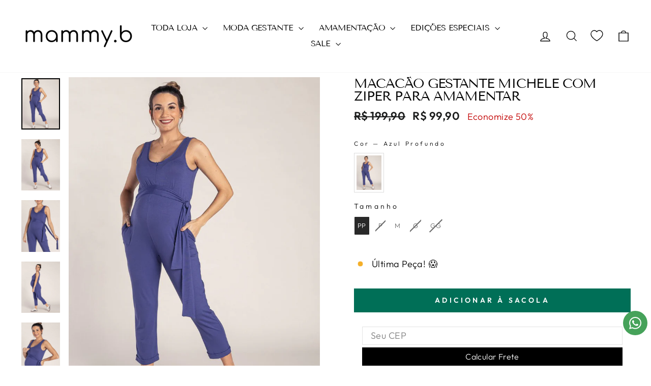

--- FILE ---
content_type: text/html; charset=utf-8
request_url: https://www.mammybelt.com.br/products/macacao-gestante-michele-com-ziper-para-amamentar
body_size: 65511
content:
<!doctype html>
<html class="no-js" lang="pt-BR" dir="ltr">
  <head>
  <meta charset="utf-8">
  <meta http-equiv="X-UA-Compatible" content="IE=edge,chrome=1">
  <meta name="viewport" content="width=device-width,initial-scale=1">
  <meta name="theme-color" content="#000000">
  <link rel="canonical" href="https://www.mammybelt.com.br/products/macacao-gestante-michele-com-ziper-para-amamentar">
  <link rel="preconnect" href="https://cdn.shopify.com" crossorigin>
  <link rel="preconnect" href="https://fonts.shopifycdn.com" crossorigin>
  <link rel="dns-prefetch" href="https://productreviews.shopifycdn.com">
  <link rel="dns-prefetch" href="https://ajax.googleapis.com">
  <link rel="dns-prefetch" href="https://maps.googleapis.com">
  <link rel="dns-prefetch" href="https://maps.gstatic.com"><link rel="shortcut icon" href="//www.mammybelt.com.br/cdn/shop/files/favicon_mmb_32x32.png?v=1735582122" type="image/png" /><title>Macacão Gestante e Amamentação Michele com Zíper Invisível
&ndash; mammy.b
</title>
<meta name="description" content="Macacão gestante e amamentação &quot;cropped&quot; e modelagem mais soltinha. A amarração permite que a peça vá se ajustando às formas e o zíper dá acesso à amamentação"><meta property="og:site_name" content="mammy.b">
  <meta property="og:url" content="https://www.mammybelt.com.br/products/macacao-gestante-michele-com-ziper-para-amamentar">
  <meta property="og:title" content="Macacão Gestante Michele com Ziper para Amamentar">
  <meta property="og:type" content="product">
  <meta property="og:description" content="Macacão gestante e amamentação &quot;cropped&quot; e modelagem mais soltinha. A amarração permite que a peça vá se ajustando às formas e o zíper dá acesso à amamentação"><meta property="og:image" content="http://www.mammybelt.com.br/cdn/shop/files/macacao-gestante-michele-com-ziper-para-amamentar-mammy_b-azul-profundo-pp.jpg?v=1731130199">
    <meta property="og:image:secure_url" content="https://www.mammybelt.com.br/cdn/shop/files/macacao-gestante-michele-com-ziper-para-amamentar-mammy_b-azul-profundo-pp.jpg?v=1731130199">
    <meta property="og:image:width" content="900">
    <meta property="og:image:height" content="1200"><meta name="twitter:site" content="@">
  <meta name="twitter:card" content="summary_large_image">
  <meta name="twitter:title" content="Macacão Gestante Michele com Ziper para Amamentar">
  <meta name="twitter:description" content="Macacão gestante e amamentação &quot;cropped&quot; e modelagem mais soltinha. A amarração permite que a peça vá se ajustando às formas e o zíper dá acesso à amamentação">
<style data-shopify>@font-face {
  font-family: "Tenor Sans";
  font-weight: 400;
  font-style: normal;
  font-display: swap;
  src: url("//www.mammybelt.com.br/cdn/fonts/tenor_sans/tenorsans_n4.966071a72c28462a9256039d3e3dc5b0cf314f65.woff2") format("woff2"),
       url("//www.mammybelt.com.br/cdn/fonts/tenor_sans/tenorsans_n4.2282841d948f9649ba5c3cad6ea46df268141820.woff") format("woff");
}

  @font-face {
  font-family: Outfit;
  font-weight: 300;
  font-style: normal;
  font-display: swap;
  src: url("//www.mammybelt.com.br/cdn/fonts/outfit/outfit_n3.8c97ae4c4fac7c2ea467a6dc784857f4de7e0e37.woff2") format("woff2"),
       url("//www.mammybelt.com.br/cdn/fonts/outfit/outfit_n3.b50a189ccde91f9bceee88f207c18c09f0b62a7b.woff") format("woff");
}


  @font-face {
  font-family: Outfit;
  font-weight: 600;
  font-style: normal;
  font-display: swap;
  src: url("//www.mammybelt.com.br/cdn/fonts/outfit/outfit_n6.dfcbaa80187851df2e8384061616a8eaa1702fdc.woff2") format("woff2"),
       url("//www.mammybelt.com.br/cdn/fonts/outfit/outfit_n6.88384e9fc3e36038624caccb938f24ea8008a91d.woff") format("woff");
}

  
  
</style><link href="//www.mammybelt.com.br/cdn/shop/t/28/assets/theme.css?v=75336100056703560871756695896" rel="stylesheet" type="text/css" media="all" />
<style data-shopify>:root {
    --typeHeaderPrimary: "Tenor Sans";
    --typeHeaderFallback: sans-serif;
    --typeHeaderSize: 30px;
    --typeHeaderWeight: 400;
    --typeHeaderLineHeight: 1;
    --typeHeaderSpacing: -0.05em;

    --typeBasePrimary:Outfit;
    --typeBaseFallback:sans-serif;
    --typeBaseSize: 18px;
    --typeBaseWeight: 300;
    --typeBaseSpacing: 0.025em;
    --typeBaseLineHeight: 1.4;
    --typeBaselineHeightMinus01: 1.3;

    --typeCollectionTitle: 20px;

    --iconWeight: 3px;
    --iconLinecaps: miter;

    
        --buttonRadius: 0;
    

    --colorGridOverlayOpacity: 0.1;
    }

    .placeholder-content {
    background-image: linear-gradient(100deg, #ffffff 40%, #f7f7f7 63%, #ffffff 79%);
    }</style><script>
    document.documentElement.className = document.documentElement.className.replace('no-js', 'js');

    window.theme = window.theme || {};
    theme.routes = {
      home: "/",
      cart: "/cart.js",
      cartPage: "/cart",
      cartAdd: "/cart/add.js",
      cartChange: "/cart/change.js",
      search: "/search",
      predictiveSearch: "/search/suggest"
    };
    theme.strings = {
      soldOut: "Esgotado",
      unavailable: "Indisponível",
      inStockLabel: "Em estoque",
      oneStockLabel: "Última Peça! 😱",
      otherStockLabel: "Somente [count] peças em estoque! ⚡️",
      willNotShipUntil: "Envio a partir de [date]",
      willBeInStockAfter: "Em estoque a partir de [date]",
      waitingForStock: "Aguardando reposição",
      savePrice: "Economize [saved_amount]",
      cartEmpty: "Sua Sacola está vazia no momento.",
      cartTermsConfirmation: "Você deve concordar com os termos e condições de vendas para verificar",
      searchCollections: "Coleções:",
      searchPages: "Páginas:",
      searchArticles: "Artigos:",
      productFrom: "A partir de ",
      maxQuantity: "Quantidade máxima de [quantity] peças de [title] na sacola"
    };
    theme.settings = {
      cartType: "drawer",
      isCustomerTemplate: false,
      moneyFormat: "R$ {{amount_with_comma_separator}}",
      saveType: "percent",
      productImageSize: "natural",
      productImageCover: false,
      predictiveSearch: true,
      predictiveSearchType: null,
      predictiveSearchVendor: false,
      predictiveSearchPrice: true,
      quickView: false,
      themeName: 'Impulse',
      themeVersion: "7.5.2"
    };
  </script>

  <script>window.performance && window.performance.mark && window.performance.mark('shopify.content_for_header.start');</script><meta id="shopify-digital-wallet" name="shopify-digital-wallet" content="/66245230848/digital_wallets/dialog">
<link rel="alternate" type="application/json+oembed" href="https://www.mammybelt.com.br/products/macacao-gestante-michele-com-ziper-para-amamentar.oembed">
<script async="async" src="/checkouts/internal/preloads.js?locale=pt-BR"></script>
<script id="shopify-features" type="application/json">{"accessToken":"c99c80a09ed4d99bd39ee6ab047f5e83","betas":["rich-media-storefront-analytics"],"domain":"www.mammybelt.com.br","predictiveSearch":true,"shopId":66245230848,"locale":"pt-br"}</script>
<script>var Shopify = Shopify || {};
Shopify.shop = "mammybelt.myshopify.com";
Shopify.locale = "pt-BR";
Shopify.currency = {"active":"BRL","rate":"1.0"};
Shopify.country = "BR";
Shopify.theme = {"name":"Impulse","id":146316198144,"schema_name":"Impulse","schema_version":"7.5.2","theme_store_id":857,"role":"main"};
Shopify.theme.handle = "null";
Shopify.theme.style = {"id":null,"handle":null};
Shopify.cdnHost = "www.mammybelt.com.br/cdn";
Shopify.routes = Shopify.routes || {};
Shopify.routes.root = "/";</script>
<script type="module">!function(o){(o.Shopify=o.Shopify||{}).modules=!0}(window);</script>
<script>!function(o){function n(){var o=[];function n(){o.push(Array.prototype.slice.apply(arguments))}return n.q=o,n}var t=o.Shopify=o.Shopify||{};t.loadFeatures=n(),t.autoloadFeatures=n()}(window);</script>
<script id="shop-js-analytics" type="application/json">{"pageType":"product"}</script>
<script defer="defer" async type="module" src="//www.mammybelt.com.br/cdn/shopifycloud/shop-js/modules/v2/client.init-shop-cart-sync_CU2ftdlJ.pt-BR.esm.js"></script>
<script defer="defer" async type="module" src="//www.mammybelt.com.br/cdn/shopifycloud/shop-js/modules/v2/chunk.common_Bd5PC-Gb.esm.js"></script>
<script defer="defer" async type="module" src="//www.mammybelt.com.br/cdn/shopifycloud/shop-js/modules/v2/chunk.modal_CNYWjkPA.esm.js"></script>
<script type="module">
  await import("//www.mammybelt.com.br/cdn/shopifycloud/shop-js/modules/v2/client.init-shop-cart-sync_CU2ftdlJ.pt-BR.esm.js");
await import("//www.mammybelt.com.br/cdn/shopifycloud/shop-js/modules/v2/chunk.common_Bd5PC-Gb.esm.js");
await import("//www.mammybelt.com.br/cdn/shopifycloud/shop-js/modules/v2/chunk.modal_CNYWjkPA.esm.js");

  window.Shopify.SignInWithShop?.initShopCartSync?.({"fedCMEnabled":true,"windoidEnabled":true});

</script>
<script>(function() {
  var isLoaded = false;
  function asyncLoad() {
    if (isLoaded) return;
    isLoaded = true;
    var urls = ["https:\/\/cloudsearch-1f874.kxcdn.com\/shopify.js?srp=\/a\/search\u0026filtersEnabled=1\u0026markets=1\u0026shop=mammybelt.myshopify.com","https:\/\/storage.nfcube.com\/instafeed-08178f44db277a586b177bfe22e63b62.js?shop=mammybelt.myshopify.com"];
    for (var i = 0; i < urls.length; i++) {
      var s = document.createElement('script');
      s.type = 'text/javascript';
      s.async = true;
      s.src = urls[i];
      var x = document.getElementsByTagName('script')[0];
      x.parentNode.insertBefore(s, x);
    }
  };
  if(window.attachEvent) {
    window.attachEvent('onload', asyncLoad);
  } else {
    window.addEventListener('load', asyncLoad, false);
  }
})();</script>
<script id="__st">var __st={"a":66245230848,"offset":-10800,"reqid":"65418bfc-1b51-4359-86ac-78875e150548-1769271554","pageurl":"www.mammybelt.com.br\/products\/macacao-gestante-michele-com-ziper-para-amamentar","u":"90d355e09fa6","p":"product","rtyp":"product","rid":8010678403328};</script>
<script>window.ShopifyPaypalV4VisibilityTracking = true;</script>
<script id="form-persister">!function(){'use strict';const t='contact',e='new_comment',n=[[t,t],['blogs',e],['comments',e],[t,'customer']],o='password',r='form_key',c=['recaptcha-v3-token','g-recaptcha-response','h-captcha-response',o],s=()=>{try{return window.sessionStorage}catch{return}},i='__shopify_v',u=t=>t.elements[r],a=function(){const t=[...n].map((([t,e])=>`form[action*='/${t}']:not([data-nocaptcha='true']) input[name='form_type'][value='${e}']`)).join(',');var e;return e=t,()=>e?[...document.querySelectorAll(e)].map((t=>t.form)):[]}();function m(t){const e=u(t);a().includes(t)&&(!e||!e.value)&&function(t){try{if(!s())return;!function(t){const e=s();if(!e)return;const n=u(t);if(!n)return;const o=n.value;o&&e.removeItem(o)}(t);const e=Array.from(Array(32),(()=>Math.random().toString(36)[2])).join('');!function(t,e){u(t)||t.append(Object.assign(document.createElement('input'),{type:'hidden',name:r})),t.elements[r].value=e}(t,e),function(t,e){const n=s();if(!n)return;const r=[...t.querySelectorAll(`input[type='${o}']`)].map((({name:t})=>t)),u=[...c,...r],a={};for(const[o,c]of new FormData(t).entries())u.includes(o)||(a[o]=c);n.setItem(e,JSON.stringify({[i]:1,action:t.action,data:a}))}(t,e)}catch(e){console.error('failed to persist form',e)}}(t)}const f=t=>{if('true'===t.dataset.persistBound)return;const e=function(t,e){const n=function(t){return'function'==typeof t.submit?t.submit:HTMLFormElement.prototype.submit}(t).bind(t);return function(){let t;return()=>{t||(t=!0,(()=>{try{e(),n()}catch(t){(t=>{console.error('form submit failed',t)})(t)}})(),setTimeout((()=>t=!1),250))}}()}(t,(()=>{m(t)}));!function(t,e){if('function'==typeof t.submit&&'function'==typeof e)try{t.submit=e}catch{}}(t,e),t.addEventListener('submit',(t=>{t.preventDefault(),e()})),t.dataset.persistBound='true'};!function(){function t(t){const e=(t=>{const e=t.target;return e instanceof HTMLFormElement?e:e&&e.form})(t);e&&m(e)}document.addEventListener('submit',t),document.addEventListener('DOMContentLoaded',(()=>{const e=a();for(const t of e)f(t);var n;n=document.body,new window.MutationObserver((t=>{for(const e of t)if('childList'===e.type&&e.addedNodes.length)for(const t of e.addedNodes)1===t.nodeType&&'FORM'===t.tagName&&a().includes(t)&&f(t)})).observe(n,{childList:!0,subtree:!0,attributes:!1}),document.removeEventListener('submit',t)}))}()}();</script>
<script integrity="sha256-4kQ18oKyAcykRKYeNunJcIwy7WH5gtpwJnB7kiuLZ1E=" data-source-attribution="shopify.loadfeatures" defer="defer" src="//www.mammybelt.com.br/cdn/shopifycloud/storefront/assets/storefront/load_feature-a0a9edcb.js" crossorigin="anonymous"></script>
<script data-source-attribution="shopify.dynamic_checkout.dynamic.init">var Shopify=Shopify||{};Shopify.PaymentButton=Shopify.PaymentButton||{isStorefrontPortableWallets:!0,init:function(){window.Shopify.PaymentButton.init=function(){};var t=document.createElement("script");t.src="https://www.mammybelt.com.br/cdn/shopifycloud/portable-wallets/latest/portable-wallets.pt-br.js",t.type="module",document.head.appendChild(t)}};
</script>
<script data-source-attribution="shopify.dynamic_checkout.buyer_consent">
  function portableWalletsHideBuyerConsent(e){var t=document.getElementById("shopify-buyer-consent"),n=document.getElementById("shopify-subscription-policy-button");t&&n&&(t.classList.add("hidden"),t.setAttribute("aria-hidden","true"),n.removeEventListener("click",e))}function portableWalletsShowBuyerConsent(e){var t=document.getElementById("shopify-buyer-consent"),n=document.getElementById("shopify-subscription-policy-button");t&&n&&(t.classList.remove("hidden"),t.removeAttribute("aria-hidden"),n.addEventListener("click",e))}window.Shopify?.PaymentButton&&(window.Shopify.PaymentButton.hideBuyerConsent=portableWalletsHideBuyerConsent,window.Shopify.PaymentButton.showBuyerConsent=portableWalletsShowBuyerConsent);
</script>
<script data-source-attribution="shopify.dynamic_checkout.cart.bootstrap">document.addEventListener("DOMContentLoaded",(function(){function t(){return document.querySelector("shopify-accelerated-checkout-cart, shopify-accelerated-checkout")}if(t())Shopify.PaymentButton.init();else{new MutationObserver((function(e,n){t()&&(Shopify.PaymentButton.init(),n.disconnect())})).observe(document.body,{childList:!0,subtree:!0})}}));
</script>

<script>window.performance && window.performance.mark && window.performance.mark('shopify.content_for_header.end');</script>

  <script src="//www.mammybelt.com.br/cdn/shop/t/28/assets/vendor-scripts-v11.js" defer="defer"></script><script src="//www.mammybelt.com.br/cdn/shop/t/28/assets/theme.js?v=5752361098415077631731022823" defer="defer"></script>
<!-- BEGIN app block: shopify://apps/whatsapp-button/blocks/app-embed-block/96d80a63-e860-4262-a001-8b82ac4d00e6 --><script>
    (function() {
        function asyncLoad() {
            var url = 'https://whatsapp-button.eazeapps.io/api/buttonInstallation/scriptTag?shopId=38784&v=1758649756';
            var s = document.createElement('script');
            s.type = 'text/javascript';
            s.async = true;
            s.src = url;
            var x = document.getElementsByTagName('script')[0];
            x.parentNode.insertBefore(s, x);
        };
        if(window.attachEvent) {
            window.attachEvent('onload', asyncLoad);
        } else {
            window.addEventListener('load', asyncLoad, false);
        }
    })();
</script>

<!-- END app block --><!-- BEGIN app block: shopify://apps/se-wishlist-engine/blocks/app-embed/8f7c0857-8e71-463d-a168-8e133094753b --><link rel="preload" href="https://cdn.shopify.com/extensions/019bdabd-6cb4-76dd-b102-0fca94c8df62/wishlist-engine-226/assets/wishlist-engine.css" as="style" onload="this.onload=null;this.rel='stylesheet'">
<noscript><link rel="stylesheet" href="https://cdn.shopify.com/extensions/019bdabd-6cb4-76dd-b102-0fca94c8df62/wishlist-engine-226/assets/wishlist-engine.css"></noscript>

<meta name="wishlist_shop_current_currency" content="R$ {{amount_with_comma_separator}}" id="wishlist_shop_current_currency"/>
<script data-id="Ad05seVZTT0FSY1FTM__14198427981142892921" type="application/javascript">
  var  customHeartIcon='';
  var  customHeartFillIcon='';
</script>

 
<script src="https://cdn.shopify.com/extensions/019bdabd-6cb4-76dd-b102-0fca94c8df62/wishlist-engine-226/assets/wishlist-engine-app.js" defer></script>

<!-- END app block --><!-- BEGIN app block: shopify://apps/ushopaid-easy-bundle-builder/blocks/ushopaid-embed-block/aab9c55c-57e0-4cff-a2ac-2a862f4e359e --><script data-name="ush_liquid_data">
  window.__UShopAid = {
    version: '1760729308',
    spat: '2cff09b4417c9e33344718daf6233d80',
    generalSettings: {
      loadingPicUrl: '',
      customMetafield: undefined
    }
  }
  window.__UShopAidLiquidData = {
    money_with_currency_format: 'R$ {{amount_with_comma_separator}}',
    money_format: 'R$ {{amount_with_comma_separator}}',
    money_format_example: 'R$ 1.111,11',
    money_with_currency_format_example: 'R$ 1.111,11',
    settings: {
      cartType: 'drawer'
    },
    market: {
      id: 11930075392
    }
  }
</script>



<script data-name="ush_liquid_data">
;window.__UShopAid.quickAddRule={"productIds":[],"selectors":{},"viewBundleText":[{"locale":"pt-BR","translate":"View bundle"}]}
</script>






<script>
  window.__UShopAidWidgets = {
    version: 1760729308,
    data: '{}',
    status: 'BUNDLE_PRODUCT,VOLUME_DISCOUNT,CLASSIC_BUNDLE',
    spat: '2cff09b4417c9e33344718daf6233d80'
  };
  window.__UShopAidLiquidData.product = {
    id: 8010678403328,
    handle: 'macacao-gestante-michele-com-ziper-para-amamentar',
    title: 'Macacão Gestante Michele com Ziper para Amamentar',
    featured_image: 'files/macacao-gestante-michele-com-ziper-para-amamentar-mammy_b-azul-profundo-pp.jpg',
    collections: [400138600704,433814044928,417988149504,402636603648,403349111040,397897367808,397898580224,397893828864,397895336192,397897957632,397892550912,397894091008,426911072512],
    options: ["Cor","Tamanho"],
    selected_or_first_available_variant: {
      id: 45160519663872
    },
    variants: [
      {
        id: 45160519663872,
        title: 'Azul Profundo / PP',
        image: 'files/macacao-gestante-michele-com-ziper-para-amamentar-mammy_b-azul-profundo-pp.jpg',
        price: {
          value: 9990,
          format: 'R$ 99,90'
        },
        inventory_quantity: 1,
        available: true,
        options: ["Azul Profundo","PP"],
        compare_at_price: {
          value: 19990,
          format: 'R$ 199,90'
        }
        
      },
      {
        id: 45160519696640,
        title: 'Azul Profundo / P',
        image: 'files/macacao-gestante-michele-com-ziper-para-amamentar-mammy_b-azul-profundo-pp.jpg',
        price: {
          value: 9990,
          format: 'R$ 99,90'
        },
        inventory_quantity: 0,
        available: false,
        options: ["Azul Profundo","P"],
        compare_at_price: {
          value: 19990,
          format: 'R$ 199,90'
        }
        
      },
      {
        id: 45160519729408,
        title: 'Azul Profundo / M',
        image: 'files/macacao-gestante-michele-com-ziper-para-amamentar-mammy_b-azul-profundo-pp.jpg',
        price: {
          value: 9990,
          format: 'R$ 99,90'
        },
        inventory_quantity: 8,
        available: true,
        options: ["Azul Profundo","M"],
        compare_at_price: {
          value: 19990,
          format: 'R$ 199,90'
        }
        
      },
      {
        id: 45160519762176,
        title: 'Azul Profundo / G',
        image: 'files/macacao-gestante-michele-com-ziper-para-amamentar-mammy_b-azul-profundo-pp.jpg',
        price: {
          value: 9990,
          format: 'R$ 99,90'
        },
        inventory_quantity: 0,
        available: false,
        options: ["Azul Profundo","G"],
        compare_at_price: {
          value: 19990,
          format: 'R$ 199,90'
        }
        
      },
      {
        id: 45160519794944,
        title: 'Azul Profundo / GG',
        image: 'files/macacao-gestante-michele-com-ziper-para-amamentar-mammy_b-azul-profundo-pp.jpg',
        price: {
          value: 9990,
          format: 'R$ 99,90'
        },
        inventory_quantity: 0,
        available: false,
        options: ["Azul Profundo","GG"],
        compare_at_price: {
          value: 19990,
          format: 'R$ 199,90'
        }
        
      }]
  };</script>
<script type="module" src="https://cdn.shopify.com/extensions/019bd938-69eb-7c39-a00b-b64dfefebd64/ushopaid-291/assets/ushopaid-app.js" defer></script>
<style>
  .ushopaid-app-block.ushopaid-mix-and-match-bundle:not(.ushopaid-embed-mmb) {
    min-height: 200px
  }
  /** ush theme custom css **/
  
</style>

<!-- END app block --><!-- BEGIN app block: shopify://apps/swatch-king/blocks/variant-swatch-king/0850b1e4-ba30-4a0d-a8f4-f9a939276d7d -->


















































  <script>
    window.vsk_data = function(){
      return {
        "block_collection_settings": {"alignment":"center","enable":true,"swatch_location":"After price","switch_on_hover":true,"preselect_variant":false,"current_template":"product"},
        "currency": "BRL",
        "currency_symbol": "R$",
        "primary_locale": "pt-BR",
        "localized_string": {},
        "app_setting_styles": {"products_swatch_presentation":{"slide_left_button_svg":"","slide_right_button_svg":""},"collections_swatch_presentation":{"minified":false,"minified_products":false,"minified_template":"+{count}","slide_left_button_svg":"","minified_display_count":[3,6],"slide_right_button_svg":""}},
        "app_setting": {"display_logs":false,"default_preset":575013,"pre_hide_strategy":"hide-all-theme-selectors","swatch_url_source":"cdn","product_data_source":"storefront","data_url_source":"cdn","new_script":true},
        "app_setting_config": {"app_execution_strategy":"all","collections_options_disabled":null,"default_swatch_image":"","do_not_select_an_option":{"text":"Escolha {{ option_name }}","status":true,"control_add_to_cart":true,"allow_virtual_trigger":true,"make_a_selection_text":"Escolha {{ option_name }}","auto_select_options_list":[]},"history_free_group_navigation":false,"notranslate":false,"products_options_disabled":null,"size_chart":{"type":"theme","labels":"size,sizes,taille,größe,tamanho,tamaño,koko,サイズ","position":"right","size_chart_app":"","size_chart_app_css":"","size_chart_app_selector":""},"session_storage_timeout_seconds":60,"enable_swatch":{"cart":{"enable_on_cart_product_grid":false,"enable_on_cart_featured_product":false},"home":{"enable_on_home_product_grid":true,"enable_on_home_featured_product":true},"pages":{"enable_on_custom_product_grid":true,"enable_on_custom_featured_product":true},"article":{"enable_on_article_product_grid":false,"enable_on_article_featured_product":false},"products":{"enable_on_main_product":true,"enable_on_product_grid":true},"collections":{"enable_on_collection_quick_view":true,"enable_on_collection_product_grid":true},"list_collections":{"enable_on_list_collection_quick_view":false,"enable_on_list_collection_product_grid":false}},"product_template":{"group_swatches":false,"variant_swatches":true},"product_batch_size":250,"use_optimized_urls":true,"enable_error_tracking":true,"enable_event_tracking":false,"preset_badge":{"order":[{"name":"sold_out","order":0},{"name":"sale","order":1},{"name":"new","order":2}],"new_badge_text":"Novidade","new_badge_color":"#FFFFFF","sale_badge_text":"SALE","sale_badge_color":"#FFFFFF","new_badge_bg_color":"#121212D1","sale_badge_bg_color":"#D91C01D1","sold_out_badge_text":"Esgotado","sold_out_badge_color":"#FFFFFF","new_show_when_all_same":false,"sale_show_when_all_same":false,"sold_out_badge_bg_color":"#BBBBBBD1","new_product_max_duration":90,"sold_out_show_when_all_same":false,"min_price_diff_for_sale_badge":5}},
        "theme_settings_map": {"146316198144":325528,"146425250048":325527,"147609518336":325527,"148697940224":325528,"152440078592":325528},
        "theme_settings": {"325528":{"id":325528,"configurations":{"products":{"theme_type":"dawn","swatch_root":{"position":"before","selector":".variant-wrapper, .product-block[data-dynamic-variants-enabled]","groups_selector":"","section_selector":".modal--is-active [id*=\"ProductSection\"], [data-section-type=\"product-template\"]:not(.is-modal), [data-section-type=\"product\"]:not(.is-modal)","secondary_position":"","secondary_selector":"","use_section_as_root":true},"option_selectors":"input[data-variant-input], select[id*=\"SingleOptionSelector\"], .variant-input-wrap input","selectors_to_hide":[".variant-wrapper"],"json_data_selector":"","add_to_cart_selector":"[name=\"add\"]","custom_button_params":{"data":[{"value_attribute":"data-value","option_attribute":"data-name"}],"selected_selector":".active"},"option_index_attributes":["data-index","data-option-position","data-object","data-product-option","data-option-index","name"],"add_to_cart_text_selector":"[name=\"add\"]\u003espan","selectors_to_hide_override":"","add_to_cart_enabled_classes":"","add_to_cart_disabled_classes":""},"collections":{"grid_updates":[{"name":"On Sale","template":"\u003cdiv class=\"grid-product__tag grid-product__tag--sale\" {{display_on_available}} {{display_on_sale}}\u003eSale\n\u003c\/div\u003e","display_position":"top","display_selector":".grid-product__content","element_selector":".grid-product__tag--sale"},{"name":"Sold out","template":"\u003cdiv class=\"grid-product__tag grid-product__tag--sold-out\" {{display_on_sold_out}}\u003e\nSold Out\u003c\/div\u003e","display_position":"top","display_selector":".grid-product__content","element_selector":".grid-product__tag--sold-out"},{"name":"price","template":"\u003cspan class=\"visually-hidden\"\u003eRegular price\u003c\/span\u003e\n\u003cspan class=\"grid-product__price--original\" {display_on_sale}\u003e{compare_at_price_with_format}\u003c\/span\u003e\n\u003cspan class=\"visually-hidden\" \u003eSale price\u003c\/span\u003e\n{price_with_format}\n","display_position":"replace","display_selector":".grid-product__price","element_selector":""}],"data_selectors":{"url":"a, .quick-product__btn","title":".grid-product__title","attributes":["data-product-id:pid"],"form_input":"input[name=\"id\"]","featured_image":"img.grid-product__image, .grid__image-ratio img","secondary_image":"div.grid-product__secondary-image[data-bgset], div.grid-product__secondary-image:not([data-bgset]) img "},"attribute_updates":[{"selector":null,"template":null,"attribute":null}],"selectors_to_hide":[".grid-product__colors"],"json_data_selector":"[sa-swatch-json]","swatch_root_selector":".grid__item.grid-product:not(.product-single__related .grid-product)","swatch_display_options":[{"label":"After image","position":"after","selector":".grid-product__image-mask"},{"label":"After price","position":"after","selector":".grid-product__price"},{"label":"After title","position":"after","selector":".grid-product__title"}]}},"settings":{"products":{"handleize":false,"init_deferred":false,"label_split_symbol":"—","size_chart_selector":"","persist_group_variant":true,"hide_single_value_option":"none"},"collections":{"layer_index":12,"display_label":false,"continuous_lookup":3000,"json_data_from_api":true,"label_split_symbol":"-","price_trailing_zeroes":true,"hide_single_value_option":"none"}},"custom_scripts":[],"custom_css":".grid-product__image-mask {opacity: 1 !important;}\r\n@media only screen and (max-width: 600px){.swatches-type-products .swatch-view{display: inline-block!important;}}","theme_store_ids":[857],"schema_theme_names":["Impulse"],"pre_hide_css_code":null},"325527":{"id":325527,"configurations":{"products":{"theme_type":"dawn","swatch_root":{"position":"before","selector":".product-detail__form__options","groups_selector":"","section_selector":"[data-section-type=\"product-template\"]","secondary_position":"","secondary_selector":"","use_section_as_root":true},"option_selectors":"select.original-selector","selectors_to_hide":[".product-detail__form__options"],"json_data_selector":"","add_to_cart_selector":"[name=\"add\"]","custom_button_params":{"data":[{"value_attribute":"data-value","option_attribute":"data-name"}],"selected_selector":".active"},"option_index_attributes":["data-index","data-option-position","data-object","data-product-option","data-option-index","name"],"add_to_cart_text_selector":"[name=\"add\"]","selectors_to_hide_override":"","add_to_cart_enabled_classes":"","add_to_cart_disabled_classes":""},"collections":{"grid_updates":[{"name":"Vendor","template":"{{vendor}}","display_position":"replace","display_selector":".vendor","element_selector":""},{"name":"Sale","template":"\u003cspan class=\"product-label sale\n    product-label--marquee\n    product-label--marquee-on-hover\" {display_on_sale} {display_on_available}\u003e\n    \u003cspan\u003eSale\u003c\/span\u003e\n    \u003cspan\u003eSale\u003c\/span\u003e\n    \u003cspan\u003eSale\u003c\/span\u003e\n    \u003cspan\u003eSale\u003c\/span\u003e\n    \u003cspan\u003eSale\u003c\/span\u003e\n    \u003cspan\u003eSale\u003c\/span\u003e\n    \u003cspan\u003eSale\u003c\/span\u003e\n    \u003cspan\u003eSale\u003c\/span\u003e\n    \u003cspan\u003eSale\u003c\/span\u003e\n    \u003cspan\u003eSale\u003c\/span\u003e\n    \u003cspan\u003eSale\u003c\/span\u003e\n    \u003cspan\u003eSale\u003c\/span\u003e\n    \u003cspan\u003eSale\u003c\/span\u003e\n    \u003cspan\u003eSale\u003c\/span\u003e\n    \u003cspan\u003eSale\u003c\/span\u003e\n    \u003cspan\u003eSale\u003c\/span\u003e\n    \u003cspan\u003eSale\u003c\/span\u003e\n    \u003cspan\u003eSale\u003c\/span\u003e\n    \u003cspan\u003eSale\u003c\/span\u003e\n    \u003cspan\u003eSale\u003c\/span\u003e\n    \u003cspan\u003eSale\u003c\/span\u003e\n  \u003c\/span\u003e\n","display_position":"top","display_selector":".product-marquee","element_selector":".product-marquee .product-label.sale"},{"name":"Sold out","template":"\u003cspan class=\"product-label unavailable\n    product-label--marquee\n    product-label--marquee-on-hover\" {display_on_sold_out}\u003e\n\n    \u003cspan\u003eSold out\u003c\/span\u003e\n    \n      \n        \u003cspan\u003eSold out\u003c\/span\u003e\n      \n        \u003cspan\u003eSold out\u003c\/span\u003e\n      \n        \u003cspan\u003eSold out\u003c\/span\u003e\n      \n        \u003cspan\u003eSold out\u003c\/span\u003e\n      \n        \u003cspan\u003eSold out\u003c\/span\u003e\n      \n        \u003cspan\u003eSold out\u003c\/span\u003e\n      \n        \u003cspan\u003eSold out\u003c\/span\u003e\n      \n        \u003cspan\u003eSold out\u003c\/span\u003e\n      \n        \u003cspan\u003eSold out\u003c\/span\u003e\n      \n        \u003cspan\u003eSold out\u003c\/span\u003e\n      \n        \u003cspan\u003eSold out\u003c\/span\u003e\n      \n        \u003cspan\u003eSold out\u003c\/span\u003e\n      \n        \u003cspan\u003eSold out\u003c\/span\u003e\n      \n        \u003cspan\u003eSold out\u003c\/span\u003e\n      \n        \u003cspan\u003eSold out\u003c\/span\u003e\n      \n        \u003cspan\u003eSold out\u003c\/span\u003e\n      \n        \u003cspan\u003eSold out\u003c\/span\u003e\n      \n        \u003cspan\u003eSold out\u003c\/span\u003e\n      \n        \u003cspan\u003eSold out\u003c\/span\u003e\n      \n        \u003cspan\u003eSold out\u003c\/span\u003e\u003c\/span\u003e","display_position":"top","display_selector":".product-marquee","element_selector":".product-marquee .product-label.unavailable"},{"name":"price","template":"\u003cdiv class=\"price\"\u003e\u003cspan class=\"theme-money\"\u003e{{price_with_format}}\u003c\/span\u003e\n\u003cspan class=\"was-price theme-money\" {display_on_sale}\u003e{{compare_at_price_with_format}}\u003c\/span\u003e\n\u003c\/div\u003e","display_position":"replace","display_selector":".price","element_selector":""}],"data_selectors":{"url":"a","title":".title","attributes":[],"form_input":"[name=\"id\"]","featured_image":".image__first img","secondary_image":".image__second img"},"attribute_updates":[{"selector":null,"template":null,"attribute":null}],"selectors_to_hide":[".cc-swatches"],"json_data_selector":"[sa-swatch-json]","swatch_root_selector":".product-list .product-block","swatch_display_options":[{"label":"After image","position":"bottom","selector":".product-block__inner .image"},{"label":"After price","position":"bottom","selector":".caption.lower"},{"label":"After title","position":"bottom","selector":".caption.upper"}]}},"settings":{"products":{"handleize":false,"init_deferred":false,"label_split_symbol":"-","size_chart_selector":".size-chart-container","persist_group_variant":true,"hide_single_value_option":"none"},"collections":{"layer_index":12,"display_label":false,"continuous_lookup":3000,"json_data_from_api":true,"label_split_symbol":"-","price_trailing_zeroes":false,"hide_single_value_option":"none"}},"custom_scripts":[],"custom_css":".swatch-size-chart{float:right!important;}","theme_store_ids":[677],"schema_theme_names":["Showcase"],"pre_hide_css_code":null},"325527":{"id":325527,"configurations":{"products":{"theme_type":"dawn","swatch_root":{"position":"before","selector":".product-detail__form__options","groups_selector":"","section_selector":"[data-section-type=\"product-template\"]","secondary_position":"","secondary_selector":"","use_section_as_root":true},"option_selectors":"select.original-selector","selectors_to_hide":[".product-detail__form__options"],"json_data_selector":"","add_to_cart_selector":"[name=\"add\"]","custom_button_params":{"data":[{"value_attribute":"data-value","option_attribute":"data-name"}],"selected_selector":".active"},"option_index_attributes":["data-index","data-option-position","data-object","data-product-option","data-option-index","name"],"add_to_cart_text_selector":"[name=\"add\"]","selectors_to_hide_override":"","add_to_cart_enabled_classes":"","add_to_cart_disabled_classes":""},"collections":{"grid_updates":[{"name":"Vendor","template":"{{vendor}}","display_position":"replace","display_selector":".vendor","element_selector":""},{"name":"Sale","template":"\u003cspan class=\"product-label sale\n    product-label--marquee\n    product-label--marquee-on-hover\" {display_on_sale} {display_on_available}\u003e\n    \u003cspan\u003eSale\u003c\/span\u003e\n    \u003cspan\u003eSale\u003c\/span\u003e\n    \u003cspan\u003eSale\u003c\/span\u003e\n    \u003cspan\u003eSale\u003c\/span\u003e\n    \u003cspan\u003eSale\u003c\/span\u003e\n    \u003cspan\u003eSale\u003c\/span\u003e\n    \u003cspan\u003eSale\u003c\/span\u003e\n    \u003cspan\u003eSale\u003c\/span\u003e\n    \u003cspan\u003eSale\u003c\/span\u003e\n    \u003cspan\u003eSale\u003c\/span\u003e\n    \u003cspan\u003eSale\u003c\/span\u003e\n    \u003cspan\u003eSale\u003c\/span\u003e\n    \u003cspan\u003eSale\u003c\/span\u003e\n    \u003cspan\u003eSale\u003c\/span\u003e\n    \u003cspan\u003eSale\u003c\/span\u003e\n    \u003cspan\u003eSale\u003c\/span\u003e\n    \u003cspan\u003eSale\u003c\/span\u003e\n    \u003cspan\u003eSale\u003c\/span\u003e\n    \u003cspan\u003eSale\u003c\/span\u003e\n    \u003cspan\u003eSale\u003c\/span\u003e\n    \u003cspan\u003eSale\u003c\/span\u003e\n  \u003c\/span\u003e\n","display_position":"top","display_selector":".product-marquee","element_selector":".product-marquee .product-label.sale"},{"name":"Sold out","template":"\u003cspan class=\"product-label unavailable\n    product-label--marquee\n    product-label--marquee-on-hover\" {display_on_sold_out}\u003e\n\n    \u003cspan\u003eSold out\u003c\/span\u003e\n    \n      \n        \u003cspan\u003eSold out\u003c\/span\u003e\n      \n        \u003cspan\u003eSold out\u003c\/span\u003e\n      \n        \u003cspan\u003eSold out\u003c\/span\u003e\n      \n        \u003cspan\u003eSold out\u003c\/span\u003e\n      \n        \u003cspan\u003eSold out\u003c\/span\u003e\n      \n        \u003cspan\u003eSold out\u003c\/span\u003e\n      \n        \u003cspan\u003eSold out\u003c\/span\u003e\n      \n        \u003cspan\u003eSold out\u003c\/span\u003e\n      \n        \u003cspan\u003eSold out\u003c\/span\u003e\n      \n        \u003cspan\u003eSold out\u003c\/span\u003e\n      \n        \u003cspan\u003eSold out\u003c\/span\u003e\n      \n        \u003cspan\u003eSold out\u003c\/span\u003e\n      \n        \u003cspan\u003eSold out\u003c\/span\u003e\n      \n        \u003cspan\u003eSold out\u003c\/span\u003e\n      \n        \u003cspan\u003eSold out\u003c\/span\u003e\n      \n        \u003cspan\u003eSold out\u003c\/span\u003e\n      \n        \u003cspan\u003eSold out\u003c\/span\u003e\n      \n        \u003cspan\u003eSold out\u003c\/span\u003e\n      \n        \u003cspan\u003eSold out\u003c\/span\u003e\n      \n        \u003cspan\u003eSold out\u003c\/span\u003e\u003c\/span\u003e","display_position":"top","display_selector":".product-marquee","element_selector":".product-marquee .product-label.unavailable"},{"name":"price","template":"\u003cdiv class=\"price\"\u003e\u003cspan class=\"theme-money\"\u003e{{price_with_format}}\u003c\/span\u003e\n\u003cspan class=\"was-price theme-money\" {display_on_sale}\u003e{{compare_at_price_with_format}}\u003c\/span\u003e\n\u003c\/div\u003e","display_position":"replace","display_selector":".price","element_selector":""}],"data_selectors":{"url":"a","title":".title","attributes":[],"form_input":"[name=\"id\"]","featured_image":".image__first img","secondary_image":".image__second img"},"attribute_updates":[{"selector":null,"template":null,"attribute":null}],"selectors_to_hide":[".cc-swatches"],"json_data_selector":"[sa-swatch-json]","swatch_root_selector":".product-list .product-block","swatch_display_options":[{"label":"After image","position":"bottom","selector":".product-block__inner .image"},{"label":"After price","position":"bottom","selector":".caption.lower"},{"label":"After title","position":"bottom","selector":".caption.upper"}]}},"settings":{"products":{"handleize":false,"init_deferred":false,"label_split_symbol":"-","size_chart_selector":".size-chart-container","persist_group_variant":true,"hide_single_value_option":"none"},"collections":{"layer_index":12,"display_label":false,"continuous_lookup":3000,"json_data_from_api":true,"label_split_symbol":"-","price_trailing_zeroes":false,"hide_single_value_option":"none"}},"custom_scripts":[],"custom_css":".swatch-size-chart{float:right!important;}","theme_store_ids":[677],"schema_theme_names":["Showcase"],"pre_hide_css_code":null},"325528":{"id":325528,"configurations":{"products":{"theme_type":"dawn","swatch_root":{"position":"before","selector":".variant-wrapper, .product-block[data-dynamic-variants-enabled]","groups_selector":"","section_selector":".modal--is-active [id*=\"ProductSection\"], [data-section-type=\"product-template\"]:not(.is-modal), [data-section-type=\"product\"]:not(.is-modal)","secondary_position":"","secondary_selector":"","use_section_as_root":true},"option_selectors":"input[data-variant-input], select[id*=\"SingleOptionSelector\"], .variant-input-wrap input","selectors_to_hide":[".variant-wrapper"],"json_data_selector":"","add_to_cart_selector":"[name=\"add\"]","custom_button_params":{"data":[{"value_attribute":"data-value","option_attribute":"data-name"}],"selected_selector":".active"},"option_index_attributes":["data-index","data-option-position","data-object","data-product-option","data-option-index","name"],"add_to_cart_text_selector":"[name=\"add\"]\u003espan","selectors_to_hide_override":"","add_to_cart_enabled_classes":"","add_to_cart_disabled_classes":""},"collections":{"grid_updates":[{"name":"On Sale","template":"\u003cdiv class=\"grid-product__tag grid-product__tag--sale\" {{display_on_available}} {{display_on_sale}}\u003eSale\n\u003c\/div\u003e","display_position":"top","display_selector":".grid-product__content","element_selector":".grid-product__tag--sale"},{"name":"Sold out","template":"\u003cdiv class=\"grid-product__tag grid-product__tag--sold-out\" {{display_on_sold_out}}\u003e\nSold Out\u003c\/div\u003e","display_position":"top","display_selector":".grid-product__content","element_selector":".grid-product__tag--sold-out"},{"name":"price","template":"\u003cspan class=\"visually-hidden\"\u003eRegular price\u003c\/span\u003e\n\u003cspan class=\"grid-product__price--original\" {display_on_sale}\u003e{compare_at_price_with_format}\u003c\/span\u003e\n\u003cspan class=\"visually-hidden\" \u003eSale price\u003c\/span\u003e\n{price_with_format}\n","display_position":"replace","display_selector":".grid-product__price","element_selector":""}],"data_selectors":{"url":"a, .quick-product__btn","title":".grid-product__title","attributes":["data-product-id:pid"],"form_input":"input[name=\"id\"]","featured_image":"img.grid-product__image, .grid__image-ratio img","secondary_image":"div.grid-product__secondary-image[data-bgset], div.grid-product__secondary-image:not([data-bgset]) img "},"attribute_updates":[{"selector":null,"template":null,"attribute":null}],"selectors_to_hide":[".grid-product__colors"],"json_data_selector":"[sa-swatch-json]","swatch_root_selector":".grid__item.grid-product:not(.product-single__related .grid-product)","swatch_display_options":[{"label":"After image","position":"after","selector":".grid-product__image-mask"},{"label":"After price","position":"after","selector":".grid-product__price"},{"label":"After title","position":"after","selector":".grid-product__title"}]}},"settings":{"products":{"handleize":false,"init_deferred":false,"label_split_symbol":"—","size_chart_selector":"","persist_group_variant":true,"hide_single_value_option":"none"},"collections":{"layer_index":12,"display_label":false,"continuous_lookup":3000,"json_data_from_api":true,"label_split_symbol":"-","price_trailing_zeroes":true,"hide_single_value_option":"none"}},"custom_scripts":[],"custom_css":".grid-product__image-mask {opacity: 1 !important;}\r\n@media only screen and (max-width: 600px){.swatches-type-products .swatch-view{display: inline-block!important;}}","theme_store_ids":[857],"schema_theme_names":["Impulse"],"pre_hide_css_code":null},"325528":{"id":325528,"configurations":{"products":{"theme_type":"dawn","swatch_root":{"position":"before","selector":".variant-wrapper, .product-block[data-dynamic-variants-enabled]","groups_selector":"","section_selector":".modal--is-active [id*=\"ProductSection\"], [data-section-type=\"product-template\"]:not(.is-modal), [data-section-type=\"product\"]:not(.is-modal)","secondary_position":"","secondary_selector":"","use_section_as_root":true},"option_selectors":"input[data-variant-input], select[id*=\"SingleOptionSelector\"], .variant-input-wrap input","selectors_to_hide":[".variant-wrapper"],"json_data_selector":"","add_to_cart_selector":"[name=\"add\"]","custom_button_params":{"data":[{"value_attribute":"data-value","option_attribute":"data-name"}],"selected_selector":".active"},"option_index_attributes":["data-index","data-option-position","data-object","data-product-option","data-option-index","name"],"add_to_cart_text_selector":"[name=\"add\"]\u003espan","selectors_to_hide_override":"","add_to_cart_enabled_classes":"","add_to_cart_disabled_classes":""},"collections":{"grid_updates":[{"name":"On Sale","template":"\u003cdiv class=\"grid-product__tag grid-product__tag--sale\" {{display_on_available}} {{display_on_sale}}\u003eSale\n\u003c\/div\u003e","display_position":"top","display_selector":".grid-product__content","element_selector":".grid-product__tag--sale"},{"name":"Sold out","template":"\u003cdiv class=\"grid-product__tag grid-product__tag--sold-out\" {{display_on_sold_out}}\u003e\nSold Out\u003c\/div\u003e","display_position":"top","display_selector":".grid-product__content","element_selector":".grid-product__tag--sold-out"},{"name":"price","template":"\u003cspan class=\"visually-hidden\"\u003eRegular price\u003c\/span\u003e\n\u003cspan class=\"grid-product__price--original\" {display_on_sale}\u003e{compare_at_price_with_format}\u003c\/span\u003e\n\u003cspan class=\"visually-hidden\" \u003eSale price\u003c\/span\u003e\n{price_with_format}\n","display_position":"replace","display_selector":".grid-product__price","element_selector":""}],"data_selectors":{"url":"a, .quick-product__btn","title":".grid-product__title","attributes":["data-product-id:pid"],"form_input":"input[name=\"id\"]","featured_image":"img.grid-product__image, .grid__image-ratio img","secondary_image":"div.grid-product__secondary-image[data-bgset], div.grid-product__secondary-image:not([data-bgset]) img "},"attribute_updates":[{"selector":null,"template":null,"attribute":null}],"selectors_to_hide":[".grid-product__colors"],"json_data_selector":"[sa-swatch-json]","swatch_root_selector":".grid__item.grid-product:not(.product-single__related .grid-product)","swatch_display_options":[{"label":"After image","position":"after","selector":".grid-product__image-mask"},{"label":"After price","position":"after","selector":".grid-product__price"},{"label":"After title","position":"after","selector":".grid-product__title"}]}},"settings":{"products":{"handleize":false,"init_deferred":false,"label_split_symbol":"—","size_chart_selector":"","persist_group_variant":true,"hide_single_value_option":"none"},"collections":{"layer_index":12,"display_label":false,"continuous_lookup":3000,"json_data_from_api":true,"label_split_symbol":"-","price_trailing_zeroes":true,"hide_single_value_option":"none"}},"custom_scripts":[],"custom_css":".grid-product__image-mask {opacity: 1 !important;}\r\n@media only screen and (max-width: 600px){.swatches-type-products .swatch-view{display: inline-block!important;}}","theme_store_ids":[857],"schema_theme_names":["Impulse"],"pre_hide_css_code":null}},
        "product_options": [{"id":342935,"name":"Tamanho","products_preset_id":null,"products_swatch":"first_variant_image","collections_preset_id":1100503,"collections_swatch":"first_variant_image","trigger_action":"auto","mobile_products_preset_id":null,"mobile_products_swatch":"first_variant_image","mobile_collections_preset_id":1100503,"mobile_collections_swatch":"first_variant_image","same_products_preset_for_mobile":true,"same_collections_preset_for_mobile":true},{"id":342936,"name":"Valor cartão presente","products_preset_id":null,"products_swatch":"first_variant_image","collections_preset_id":1100503,"collections_swatch":"first_variant_image","trigger_action":"auto","mobile_products_preset_id":null,"mobile_products_swatch":"first_variant_image","mobile_collections_preset_id":1100503,"mobile_collections_swatch":"first_variant_image","same_products_preset_for_mobile":true,"same_collections_preset_for_mobile":true},{"id":342934,"name":"Cor","products_preset_id":575015,"products_swatch":"first_variant_image","collections_preset_id":575021,"collections_swatch":"first_variant_image","trigger_action":"auto","mobile_products_preset_id":575015,"mobile_products_swatch":"first_variant_image","mobile_collections_preset_id":575021,"mobile_collections_swatch":"first_variant_image","same_products_preset_for_mobile":true,"same_collections_preset_for_mobile":true}],
        "swatch_dir": "vsk",
        "presets": {"1461410":{"id":1461410,"name":"Square swatch - Large #2 - Mobile","params":{"hover":{"effect":"none","transform_type":false},"width":"37px","height":"44px","arrow_mode":"mode_0","button_size":null,"migrated_to":11.39,"border_space":"2px","border_width":"0.5px","button_shape":null,"margin_right":"2px","preview_type":"variant_image","swatch_style":"slide","display_label":false,"stock_out_type":"cross-out","background_size":"cover","mobile_arrow_mode":"mode_0","adjust_margin_right":true,"background_position":"center","last_swatch_preview":"half","minification_action":"do_nothing","mobile_swatch_style":"slide","option_value_display":"none","display_variant_label":true,"minification_template":"+{{count}}","swatch_minification_count":"3","mobile_last_swatch_preview":"half","minification_admin_template":""},"assoc_view_type":"swatch","apply_to":"collections"},"1461409":{"id":1461409,"name":"Circular swatch #2 - Mobile","params":{"hover":{"effect":"grow","transform_type":false},"width":"46px","height":"46px","new_badge":{"enable":false},"arrow_mode":"mode_0","sale_badge":{"enable":false},"button_size":null,"migrated_to":11.39,"border_space":"3px","border_width":"2px","button_shape":null,"margin_right":"8px","preview_type":"custom_image","swatch_style":"slide","display_label":true,"badge_position":"outside_swatch","sold_out_badge":{"enable":false},"stock_out_type":"cross-out","background_size":"cover","mobile_arrow_mode":"mode_0","adjust_margin_right":false,"background_position":"top","last_swatch_preview":"half","mobile_swatch_style":"slide","option_value_display":"none","display_variant_label":true,"mobile_last_swatch_preview":"half"},"assoc_view_type":"swatch","apply_to":"products"},"1461407":{"id":1461407,"name":"Square swatch - Large - Mobile","params":{"hover":{"effect":"none","transform_type":false},"width":"38px","height":"50px","arrow_mode":"mode_1","button_size":null,"migrated_to":11.39,"border_space":"1.5px","border_width":"0.5px","button_shape":null,"margin_right":"1px","preview_type":"variant_image","swatch_style":"stack","display_label":false,"stock_out_type":"grey-out","background_size":"cover","mobile_arrow_mode":"mode_1","adjust_margin_right":true,"background_position":"center","last_swatch_preview":"half","minification_action":"do_nothing","mobile_swatch_style":"stack","option_value_display":"none","display_variant_label":true,"minification_template":"+{{count}}","swatch_minification_count":"3","mobile_last_swatch_preview":"half","minification_admin_template":""},"assoc_view_type":"swatch","apply_to":"collections"},"1461405":{"id":1461405,"name":"Circular swatch - Small - Mobile","params":{"hover":{"effect":"none","transform_type":false},"width":"34px","height":"42px","arrow_mode":"mode_2","button_size":null,"migrated_to":11.39,"border_space":"1px","border_width":"1px","button_shape":null,"margin_right":"1px","preview_type":"custom_image","swatch_style":"slide","display_label":false,"stock_out_type":"cross-out","background_size":"cover","mobile_arrow_mode":"mode_2","adjust_margin_right":true,"background_position":"center","last_swatch_preview":"half","minification_action":"do_nothing","mobile_swatch_style":"slide","option_value_display":"none","display_variant_label":true,"minification_template":"+{{count}}","swatch_minification_count":"3","mobile_last_swatch_preview":"half","minification_admin_template":""},"assoc_view_type":"swatch","apply_to":"collections"},"1461401":{"id":1461401,"name":"Polaroid swatch - Mobile","params":{"hover":{"effect":"none","transform_type":false},"width":"90px","height":"90px","new_badge":{"enable":false},"arrow_mode":"mode_0","sale_badge":{"enable":false},"button_size":null,"migrated_to":11.39,"price_badge":{"price_enabled":true,"price_location":"below_value"},"swatch_type":"polaroid-swatch","border_width":"0.5px","button_shape":null,"margin_right":"4px","preview_type":"variant_image","swatch_style":"slide","display_label":true,"sold_out_badge":{"enable":false},"stock_out_type":"strike-out","background_size":"cover","mobile_arrow_mode":"mode_0","adjust_margin_right":false,"background_position":"top","last_swatch_preview":"half","mobile_swatch_style":"slide","option_value_display":"adjacent","display_variant_label":false,"margin_swatch_horizontal":"0px","mobile_last_swatch_preview":"half"},"assoc_view_type":"swatch","apply_to":"products"},"1461400":{"id":1461400,"name":"Circular swatch - Mobile","params":{"hover":{"effect":"grow","transform_type":false},"width":"46px","height":"46px","new_badge":{"enable":false},"arrow_mode":"mode_0","sale_badge":{"enable":false},"button_size":null,"migrated_to":11.39,"border_space":"3px","border_width":"2px","button_shape":null,"margin_right":"8px","preview_type":"custom_image","swatch_style":"slide","display_label":true,"badge_position":"outside_swatch","sold_out_badge":{"enable":false},"stock_out_type":"cross-out","background_size":"cover","mobile_arrow_mode":"mode_0","adjust_margin_right":false,"background_position":"top","last_swatch_preview":"half","mobile_swatch_style":"slide","option_value_display":"none","display_variant_label":true,"mobile_last_swatch_preview":"half"},"assoc_view_type":"swatch","apply_to":"products"},"1100502":{"id":1100502,"name":"Square swatch - Large #2 - Desktop","params":{"hover":{"effect":"none","transform_type":false},"width":"37px","height":"44px","arrow_mode":"mode_3","migrated_to":11.39,"border_space":"2px","border_width":"0.5px","margin_right":"2px","preview_type":"variant_image","swatch_style":"stack","display_label":false,"stock_out_type":"cross-out","background_size":"cover","mobile_arrow_mode":"mode_0","adjust_margin_right":true,"background_position":"center","last_swatch_preview":"full","minification_action":"do_nothing","mobile_swatch_style":"slide","option_value_display":"none","display_variant_label":true,"minification_template":"+{{count}}","swatch_minification_count":"3","mobile_last_swatch_preview":"half","minification_admin_template":""},"assoc_view_type":"swatch","apply_to":"collections"},"579552":{"id":579552,"name":"Circular swatch #2 - Desktop","params":{"hover":{"effect":"grow","transform_type":false},"width":"46px","height":"46px","new_badge":{"enable":false},"arrow_mode":"mode_1","sale_badge":{"enable":false},"migrated_to":11.39,"border_space":"3px","border_width":"2px","margin_right":"8px","preview_type":"custom_image","swatch_style":"stack","display_label":true,"badge_position":"outside_swatch","sold_out_badge":{"enable":false},"stock_out_type":"cross-out","background_size":"cover","mobile_arrow_mode":"mode_0","adjust_margin_right":false,"background_position":"top","last_swatch_preview":"full","mobile_swatch_style":"slide","option_value_display":"none","display_variant_label":true,"mobile_last_swatch_preview":"half"},"assoc_view_type":"swatch","apply_to":"products"},"575021":{"id":575021,"name":"Square swatch - Large - Desktop","params":{"hover":{"effect":"none","transform_type":false},"width":"38px","height":"50px","arrow_mode":"mode_1","migrated_to":11.39,"border_space":"1.5px","border_width":"0.5px","margin_right":"1px","preview_type":"variant_image","swatch_style":"stack","display_label":false,"stock_out_type":"grey-out","background_size":"cover","mobile_arrow_mode":"mode_1","adjust_margin_right":true,"background_position":"center","last_swatch_preview":"half","minification_action":"do_nothing","mobile_swatch_style":"stack","option_value_display":"none","display_variant_label":true,"minification_template":"+{{count}}","swatch_minification_count":"3","mobile_last_swatch_preview":"half","minification_admin_template":""},"assoc_view_type":"swatch","apply_to":"collections"},"1461412":{"id":1461412,"name":"Text only button - Mobile","params":{"hover":{"animation":"none"},"height":"22px","arrow_mode":"mode_0","button_size":null,"button_shape":null,"button_style":"stack","margin_right":"14px","preview_type":"large_values","display_label":true,"stock_out_type":"strike-out","mobile_arrow_mode":"mode_0","last_swatch_preview":null,"mobile_button_style":"stack","display_variant_label":false},"assoc_view_type":"button","apply_to":"products"},"1461411":{"id":1461411,"name":"Circular button - Mobile","params":{"hover":{"animation":"none"},"width":"20px","height":"25px","min-width":"20px","arrow_mode":"mode_2","width_type":"auto","button_size":null,"button_type":"normal-button","price_badge":{"price_enabled":false},"button_shape":null,"button_style":"stack","margin_right":"5px","preview_type":"small_values","display_label":false,"stock_out_type":"cross-out","padding_vertical":"3px","mobile_arrow_mode":"mode_2","last_swatch_preview":null,"minification_action":"do_nothing","mobile_button_style":"stack","display_variant_label":false,"minification_template":"+{{count}}","swatch_minification_count":"3","minification_admin_template":""},"assoc_view_type":"button","apply_to":"collections"},"1461408":{"id":1461408,"name":"Square button - Mobile","params":{"hover":{"animation":"none"},"width":"10px","height":"25px","min-width":"20px","arrow_mode":"mode_0","width_type":"auto","button_size":null,"button_type":"normal-button","price_badge":{"price_enabled":false},"button_shape":null,"button_style":"slide","margin_right":"7px","preview_type":"small_values","display_label":false,"stock_out_type":"cross-out","padding_vertical":"9px","mobile_arrow_mode":"mode_0","last_swatch_preview":null,"minification_action":"do_nothing","mobile_button_style":"slide","display_variant_label":false,"minification_template":"+{{count}}","swatch_minification_count":"3","minification_admin_template":""},"assoc_view_type":"button","apply_to":"collections"},"1461406":{"id":1461406,"name":"Text only button - Mobile","params":{"hover":{"animation":"none"},"height":"22px","arrow_mode":"mode_1","button_size":null,"button_shape":null,"button_style":"slide","margin_right":"10px","preview_type":"small_values","display_label":false,"stock_out_type":"strike-out","mobile_arrow_mode":"mode_1","last_swatch_preview":null,"minification_action":"do_nothing","mobile_button_style":"slide","display_variant_label":false,"minification_template":"+{{count}}","swatch_minification_count":"3","minification_admin_template":""},"assoc_view_type":"button","apply_to":"collections"},"1461404":{"id":1461404,"name":"Swatch in pill - Mobile","params":{"hover":{"effect":"none","transform_type":false},"pill_size":"35px","arrow_mode":"mode_0","button_size":null,"swatch_size":"20px","swatch_type":"swatch-pill","border_width":"1px","button_shape":null,"margin_right":"12px","preview_type":"custom_image","swatch_style":"stack","display_label":true,"button_padding":"7px","stock_out_type":"cross-out","background_size":"cover","mobile_arrow_mode":"mode_0","background_position":"top","last_swatch_preview":null,"mobile_swatch_style":"stack","option_value_display":"adjacent","display_variant_label":false},"assoc_view_type":"swatch","apply_to":"products"},"1461403":{"id":1461403,"name":"Square swatch - Mobile","params":{"hover":{"effect":"shadow","transform_type":true},"width":"57px","height":"76px","new_badge":{"enable":false},"arrow_mode":"mode_0","sale_badge":{"enable":false},"button_size":null,"migrated_to":11.39,"border_space":"3px","border_width":"1px","button_shape":null,"margin_right":"6px","preview_type":"variant_image","swatch_style":"stack","display_label":true,"badge_position":"outside_swatch","sold_out_badge":{"enable":false},"stock_out_type":"grey-out","background_size":"cover","mobile_arrow_mode":"mode_0","adjust_margin_right":false,"background_position":"center","last_swatch_preview":"half","mobile_swatch_style":"stack","option_value_display":"none","display_variant_label":true,"mobile_last_swatch_preview":"half"},"assoc_view_type":"swatch","apply_to":"products"},"1114998":{"id":1114998,"name":"Text only button - Desktop","params":{"hover":{"animation":"none"},"height":"22px","arrow_mode":"mode_1","button_style":"stack","margin_right":"14px","preview_type":"large_values","display_label":true,"stock_out_type":"strike-out","mobile_arrow_mode":"mode_0","mobile_button_style":"stack","display_variant_label":false},"assoc_view_type":"button","apply_to":"products"},"1100503":{"id":1100503,"name":"Circular button - Desktop","params":{"hover":{"animation":"none"},"width":"20px","height":"25px","min-width":"20px","arrow_mode":"mode_1","width_type":"auto","button_type":"normal-button","price_badge":{"price_enabled":false},"button_style":"stack","margin_right":"5px","preview_type":"small_values","display_label":false,"stock_out_type":"cross-out","padding_vertical":"3px","mobile_arrow_mode":"mode_2","minification_action":"do_nothing","mobile_button_style":"stack","display_variant_label":false,"minification_template":"+{{count}}","swatch_minification_count":"3","minification_admin_template":""},"assoc_view_type":"button","apply_to":"collections"},"575022":{"id":575022,"name":"Square button - Desktop","params":{"hover":{"animation":"none"},"width":"10px","height":"25px","min-width":"20px","arrow_mode":"mode_3","width_type":"auto","button_type":"normal-button","price_badge":{"price_enabled":false},"button_style":"slide","margin_right":"7px","preview_type":"small_values","display_label":false,"stock_out_type":"cross-out","padding_vertical":"9px","mobile_arrow_mode":"mode_0","minification_action":"do_nothing","mobile_button_style":"slide","display_variant_label":false,"minification_template":"+{{count}}","swatch_minification_count":"3","minification_admin_template":""},"assoc_view_type":"button","apply_to":"collections"},"575016":{"id":575016,"name":"Swatch in pill - Desktop","params":{"hover":{"effect":"none","transform_type":false},"pill_size":"35px","arrow_mode":"mode_1","swatch_size":"20px","swatch_type":"swatch-pill","border_width":"1px","margin_right":"12px","preview_type":"custom_image","swatch_style":"stack","display_label":true,"button_padding":"7px","stock_out_type":"cross-out","background_size":"cover","mobile_arrow_mode":"mode_0","background_position":"top","mobile_swatch_style":"stack","option_value_display":"adjacent","display_variant_label":false},"assoc_view_type":"swatch","apply_to":"products"},"575013":{"id":575013,"name":"Button - Desktop","params":{"hover":{"animation":"none"},"width":"10px","height":"35px","min-width":"20px","arrow_mode":"mode_1","width_type":"auto","button_type":"normal-button","price_badge":{"price_enabled":false},"button_style":"stack","margin_right":"10px","preview_type":"small_values","display_label":true,"stock_out_type":"cross-out","padding_vertical":"10px","mobile_arrow_mode":"mode_0","mobile_button_style":"slide","display_variant_label":false},"assoc_view_type":"button","apply_to":"products"},"575012":{"id":575012,"name":"Polaroid swatch - Desktop","params":{"hover":{"effect":"none","transform_type":false},"width":"90px","height":"90px","new_badge":{"enable":false},"arrow_mode":"mode_1","sale_badge":{"enable":false},"migrated_to":11.39,"price_badge":{"price_enabled":true,"price_location":"below_value"},"swatch_type":"polaroid-swatch","border_width":"0.5px","margin_right":"4px","preview_type":"variant_image","swatch_style":"stack","display_label":true,"sold_out_badge":{"enable":false},"stock_out_type":"strike-out","background_size":"cover","mobile_arrow_mode":"mode_0","adjust_margin_right":false,"background_position":"top","last_swatch_preview":"full","mobile_swatch_style":"slide","option_value_display":"adjacent","display_variant_label":false,"margin_swatch_horizontal":"0px","mobile_last_swatch_preview":"half"},"assoc_view_type":"swatch","apply_to":"products"},"575010":{"id":575010,"name":"Button pill - Desktop","params":{"hover":{"animation":"shadow"},"width":"10px","height":"35px","min-width":"20px","arrow_mode":"mode_1","width_type":"auto","button_type":"normal-button","price_badge":{"price_enabled":false},"button_style":"stack","margin_right":"12px","preview_type":"large_values","display_label":true,"stock_out_type":"strike-out","padding_vertical":"9px","mobile_arrow_mode":"mode_0","mobile_button_style":"stack","display_variant_label":false},"assoc_view_type":"button","apply_to":"products"},"575018":{"id":575018,"name":"Text only button - Desktop","params":{"hover":{"animation":"none"},"height":"22px","arrow_mode":"mode_2","button_style":"slide","margin_right":"10px","preview_type":"small_values","display_label":false,"stock_out_type":"strike-out","mobile_arrow_mode":"mode_1","minification_action":"do_nothing","mobile_button_style":"slide","display_variant_label":false,"minification_template":"+{{count}}","swatch_minification_count":"3","minification_admin_template":""},"assoc_view_type":"button","apply_to":"collections"},"575017":{"id":575017,"name":"Circular swatch - Small - Desktop","params":{"hover":{"effect":"none","transform_type":false},"width":"34px","height":"42px","arrow_mode":"mode_1","migrated_to":11.39,"border_space":"1px","border_width":"1px","margin_right":"1px","preview_type":"custom_image","swatch_style":"slide","display_label":false,"stock_out_type":"cross-out","background_size":"cover","mobile_arrow_mode":"mode_2","adjust_margin_right":true,"background_position":"center","last_swatch_preview":"half","minification_action":"do_nothing","mobile_swatch_style":"slide","option_value_display":"none","display_variant_label":true,"minification_template":"+{{count}}","swatch_minification_count":"3","mobile_last_swatch_preview":"half","minification_admin_template":""},"assoc_view_type":"swatch","apply_to":"collections"},"575015":{"id":575015,"name":"Square swatch - Desktop","params":{"hover":{"effect":"shadow","transform_type":true},"width":"57px","height":"76px","new_badge":{"enable":false},"arrow_mode":"mode_1","sale_badge":{"enable":false},"migrated_to":11.39,"border_space":"3px","border_width":"1px","margin_right":"6px","preview_type":"variant_image","swatch_style":"stack","display_label":true,"badge_position":"outside_swatch","sold_out_badge":{"enable":false},"stock_out_type":"grey-out","background_size":"cover","mobile_arrow_mode":"mode_0","adjust_margin_right":false,"background_position":"center","last_swatch_preview":"full","mobile_swatch_style":"stack","option_value_display":"none","display_variant_label":true,"mobile_last_swatch_preview":"half"},"assoc_view_type":"swatch","apply_to":"products"},"1461402":{"id":1461402,"name":"Button - Mobile","params":{"hover":{"animation":"none"},"width":"10px","height":"35px","min-width":"20px","arrow_mode":"mode_0","width_type":"auto","button_size":null,"button_type":"normal-button","price_badge":{"price_enabled":false},"button_shape":null,"button_style":"slide","margin_right":"10px","preview_type":"small_values","display_label":true,"stock_out_type":"cross-out","padding_vertical":"10px","mobile_arrow_mode":"mode_0","last_swatch_preview":null,"mobile_button_style":"slide","display_variant_label":false},"assoc_view_type":"button","apply_to":"products"},"575011":{"id":575011,"name":"Circular swatch - Desktop","params":{"hover":{"effect":"grow","transform_type":false},"width":"46px","height":"46px","new_badge":{"enable":false},"arrow_mode":"mode_1","sale_badge":{"enable":false},"migrated_to":11.39,"border_space":"3px","border_width":"2px","margin_right":"8px","preview_type":"custom_image","swatch_style":"stack","display_label":true,"badge_position":"outside_swatch","sold_out_badge":{"enable":false},"stock_out_type":"cross-out","background_size":"cover","mobile_arrow_mode":"mode_0","adjust_margin_right":false,"background_position":"top","last_swatch_preview":"full","mobile_swatch_style":"slide","option_value_display":"none","display_variant_label":true,"mobile_last_swatch_preview":"half"},"assoc_view_type":"swatch","apply_to":"products"},"1461399":{"id":1461399,"name":"Button pill - Mobile","params":{"hover":{"animation":"shadow"},"width":"10px","height":"35px","min-width":"20px","arrow_mode":"mode_0","width_type":"auto","button_size":null,"button_type":"normal-button","price_badge":{"price_enabled":false},"button_shape":null,"button_style":"stack","margin_right":"12px","preview_type":"large_values","display_label":true,"stock_out_type":"strike-out","padding_vertical":"9px","mobile_arrow_mode":"mode_0","last_swatch_preview":null,"mobile_button_style":"stack","display_variant_label":false},"assoc_view_type":"button","apply_to":"products"},"575014":{"id":575014,"name":"Dropdown","params":{"seperator":"","icon_style":"arrow","label_size":"14px","label_weight":"700","padding_left":"10px","display_label":true,"display_price":false,"display_style":"block","dropdown_type":"default","stock_out_type":"invisible","label_padding_left":"0px"},"assoc_view_type":"drop_down","apply_to":"products"},"575019":{"id":575019,"name":"Dropdown with label","params":{"seperator":":","icon_style":"arrow","label_size":"14px","label_weight":"700","padding_left":"5px","display_label":true,"display_price":false,"display_style":"block","dropdown_type":"label_inside","stock_out_type":"invisible","label_padding_left":"15px"},"assoc_view_type":"drop_down","apply_to":"products"},"575020":{"id":575020,"name":"Dropdown with label","params":{"seperator":":","icon_style":"arrow","label_size":"12px","label_weight":"700","padding_left":"5px","display_label":true,"display_price":false,"display_style":"block","dropdown_type":"label_inside","stock_out_type":"invisible","label_padding_left":"10px"},"assoc_view_type":"drop_down","apply_to":"collections"}},
        "storefront_key": "a8ab124a98d18464356c51abd239e1a9",
        "lambda_cloudfront_url": "https://api.starapps.studio",
        "api_endpoints": null,
        "published_locales": [{"shop_locale":{"locale":"pt-BR","enabled":true,"primary":true,"published":true}}],
        "money_format": "R$ {{amount_with_comma_separator}}",
        "data_url_source": "",
        "published_theme_setting": "325528",
        "product_data_source": "storefront",
        "is_b2b": false,
        "inventory_config": {"config":{"message":"\u003cp style=\"color:red;\"\u003e🔥 🔥 Only {{inventory}} left\u003c\/p\u003e","alignment":"inherit","threshold":10},"localized_strings":{}},
        "show_groups": true,
        "app_block_enabled": true
      }
    }

    window.vskData = {
        "block_collection_settings": {"alignment":"center","enable":true,"swatch_location":"After price","switch_on_hover":true,"preselect_variant":false,"current_template":"product"},
        "currency": "BRL",
        "currency_symbol": "R$",
        "primary_locale": "pt-BR",
        "localized_string": {},
        "app_setting_styles": {"products_swatch_presentation":{"slide_left_button_svg":"","slide_right_button_svg":""},"collections_swatch_presentation":{"minified":false,"minified_products":false,"minified_template":"+{count}","slide_left_button_svg":"","minified_display_count":[3,6],"slide_right_button_svg":""}},
        "app_setting": {"display_logs":false,"default_preset":575013,"pre_hide_strategy":"hide-all-theme-selectors","swatch_url_source":"cdn","product_data_source":"storefront","data_url_source":"cdn","new_script":true},
        "app_setting_config": {"app_execution_strategy":"all","collections_options_disabled":null,"default_swatch_image":"","do_not_select_an_option":{"text":"Escolha {{ option_name }}","status":true,"control_add_to_cart":true,"allow_virtual_trigger":true,"make_a_selection_text":"Escolha {{ option_name }}","auto_select_options_list":[]},"history_free_group_navigation":false,"notranslate":false,"products_options_disabled":null,"size_chart":{"type":"theme","labels":"size,sizes,taille,größe,tamanho,tamaño,koko,サイズ","position":"right","size_chart_app":"","size_chart_app_css":"","size_chart_app_selector":""},"session_storage_timeout_seconds":60,"enable_swatch":{"cart":{"enable_on_cart_product_grid":false,"enable_on_cart_featured_product":false},"home":{"enable_on_home_product_grid":true,"enable_on_home_featured_product":true},"pages":{"enable_on_custom_product_grid":true,"enable_on_custom_featured_product":true},"article":{"enable_on_article_product_grid":false,"enable_on_article_featured_product":false},"products":{"enable_on_main_product":true,"enable_on_product_grid":true},"collections":{"enable_on_collection_quick_view":true,"enable_on_collection_product_grid":true},"list_collections":{"enable_on_list_collection_quick_view":false,"enable_on_list_collection_product_grid":false}},"product_template":{"group_swatches":false,"variant_swatches":true},"product_batch_size":250,"use_optimized_urls":true,"enable_error_tracking":true,"enable_event_tracking":false,"preset_badge":{"order":[{"name":"sold_out","order":0},{"name":"sale","order":1},{"name":"new","order":2}],"new_badge_text":"Novidade","new_badge_color":"#FFFFFF","sale_badge_text":"SALE","sale_badge_color":"#FFFFFF","new_badge_bg_color":"#121212D1","sale_badge_bg_color":"#D91C01D1","sold_out_badge_text":"Esgotado","sold_out_badge_color":"#FFFFFF","new_show_when_all_same":false,"sale_show_when_all_same":false,"sold_out_badge_bg_color":"#BBBBBBD1","new_product_max_duration":90,"sold_out_show_when_all_same":false,"min_price_diff_for_sale_badge":5}},
        "theme_settings_map": {"146316198144":325528,"146425250048":325527,"147609518336":325527,"148697940224":325528,"152440078592":325528},
        "theme_settings": {"325528":{"id":325528,"configurations":{"products":{"theme_type":"dawn","swatch_root":{"position":"before","selector":".variant-wrapper, .product-block[data-dynamic-variants-enabled]","groups_selector":"","section_selector":".modal--is-active [id*=\"ProductSection\"], [data-section-type=\"product-template\"]:not(.is-modal), [data-section-type=\"product\"]:not(.is-modal)","secondary_position":"","secondary_selector":"","use_section_as_root":true},"option_selectors":"input[data-variant-input], select[id*=\"SingleOptionSelector\"], .variant-input-wrap input","selectors_to_hide":[".variant-wrapper"],"json_data_selector":"","add_to_cart_selector":"[name=\"add\"]","custom_button_params":{"data":[{"value_attribute":"data-value","option_attribute":"data-name"}],"selected_selector":".active"},"option_index_attributes":["data-index","data-option-position","data-object","data-product-option","data-option-index","name"],"add_to_cart_text_selector":"[name=\"add\"]\u003espan","selectors_to_hide_override":"","add_to_cart_enabled_classes":"","add_to_cart_disabled_classes":""},"collections":{"grid_updates":[{"name":"On Sale","template":"\u003cdiv class=\"grid-product__tag grid-product__tag--sale\" {{display_on_available}} {{display_on_sale}}\u003eSale\n\u003c\/div\u003e","display_position":"top","display_selector":".grid-product__content","element_selector":".grid-product__tag--sale"},{"name":"Sold out","template":"\u003cdiv class=\"grid-product__tag grid-product__tag--sold-out\" {{display_on_sold_out}}\u003e\nSold Out\u003c\/div\u003e","display_position":"top","display_selector":".grid-product__content","element_selector":".grid-product__tag--sold-out"},{"name":"price","template":"\u003cspan class=\"visually-hidden\"\u003eRegular price\u003c\/span\u003e\n\u003cspan class=\"grid-product__price--original\" {display_on_sale}\u003e{compare_at_price_with_format}\u003c\/span\u003e\n\u003cspan class=\"visually-hidden\" \u003eSale price\u003c\/span\u003e\n{price_with_format}\n","display_position":"replace","display_selector":".grid-product__price","element_selector":""}],"data_selectors":{"url":"a, .quick-product__btn","title":".grid-product__title","attributes":["data-product-id:pid"],"form_input":"input[name=\"id\"]","featured_image":"img.grid-product__image, .grid__image-ratio img","secondary_image":"div.grid-product__secondary-image[data-bgset], div.grid-product__secondary-image:not([data-bgset]) img "},"attribute_updates":[{"selector":null,"template":null,"attribute":null}],"selectors_to_hide":[".grid-product__colors"],"json_data_selector":"[sa-swatch-json]","swatch_root_selector":".grid__item.grid-product:not(.product-single__related .grid-product)","swatch_display_options":[{"label":"After image","position":"after","selector":".grid-product__image-mask"},{"label":"After price","position":"after","selector":".grid-product__price"},{"label":"After title","position":"after","selector":".grid-product__title"}]}},"settings":{"products":{"handleize":false,"init_deferred":false,"label_split_symbol":"—","size_chart_selector":"","persist_group_variant":true,"hide_single_value_option":"none"},"collections":{"layer_index":12,"display_label":false,"continuous_lookup":3000,"json_data_from_api":true,"label_split_symbol":"-","price_trailing_zeroes":true,"hide_single_value_option":"none"}},"custom_scripts":[],"custom_css":".grid-product__image-mask {opacity: 1 !important;}\r\n@media only screen and (max-width: 600px){.swatches-type-products .swatch-view{display: inline-block!important;}}","theme_store_ids":[857],"schema_theme_names":["Impulse"],"pre_hide_css_code":null},"325527":{"id":325527,"configurations":{"products":{"theme_type":"dawn","swatch_root":{"position":"before","selector":".product-detail__form__options","groups_selector":"","section_selector":"[data-section-type=\"product-template\"]","secondary_position":"","secondary_selector":"","use_section_as_root":true},"option_selectors":"select.original-selector","selectors_to_hide":[".product-detail__form__options"],"json_data_selector":"","add_to_cart_selector":"[name=\"add\"]","custom_button_params":{"data":[{"value_attribute":"data-value","option_attribute":"data-name"}],"selected_selector":".active"},"option_index_attributes":["data-index","data-option-position","data-object","data-product-option","data-option-index","name"],"add_to_cart_text_selector":"[name=\"add\"]","selectors_to_hide_override":"","add_to_cart_enabled_classes":"","add_to_cart_disabled_classes":""},"collections":{"grid_updates":[{"name":"Vendor","template":"{{vendor}}","display_position":"replace","display_selector":".vendor","element_selector":""},{"name":"Sale","template":"\u003cspan class=\"product-label sale\n    product-label--marquee\n    product-label--marquee-on-hover\" {display_on_sale} {display_on_available}\u003e\n    \u003cspan\u003eSale\u003c\/span\u003e\n    \u003cspan\u003eSale\u003c\/span\u003e\n    \u003cspan\u003eSale\u003c\/span\u003e\n    \u003cspan\u003eSale\u003c\/span\u003e\n    \u003cspan\u003eSale\u003c\/span\u003e\n    \u003cspan\u003eSale\u003c\/span\u003e\n    \u003cspan\u003eSale\u003c\/span\u003e\n    \u003cspan\u003eSale\u003c\/span\u003e\n    \u003cspan\u003eSale\u003c\/span\u003e\n    \u003cspan\u003eSale\u003c\/span\u003e\n    \u003cspan\u003eSale\u003c\/span\u003e\n    \u003cspan\u003eSale\u003c\/span\u003e\n    \u003cspan\u003eSale\u003c\/span\u003e\n    \u003cspan\u003eSale\u003c\/span\u003e\n    \u003cspan\u003eSale\u003c\/span\u003e\n    \u003cspan\u003eSale\u003c\/span\u003e\n    \u003cspan\u003eSale\u003c\/span\u003e\n    \u003cspan\u003eSale\u003c\/span\u003e\n    \u003cspan\u003eSale\u003c\/span\u003e\n    \u003cspan\u003eSale\u003c\/span\u003e\n    \u003cspan\u003eSale\u003c\/span\u003e\n  \u003c\/span\u003e\n","display_position":"top","display_selector":".product-marquee","element_selector":".product-marquee .product-label.sale"},{"name":"Sold out","template":"\u003cspan class=\"product-label unavailable\n    product-label--marquee\n    product-label--marquee-on-hover\" {display_on_sold_out}\u003e\n\n    \u003cspan\u003eSold out\u003c\/span\u003e\n    \n      \n        \u003cspan\u003eSold out\u003c\/span\u003e\n      \n        \u003cspan\u003eSold out\u003c\/span\u003e\n      \n        \u003cspan\u003eSold out\u003c\/span\u003e\n      \n        \u003cspan\u003eSold out\u003c\/span\u003e\n      \n        \u003cspan\u003eSold out\u003c\/span\u003e\n      \n        \u003cspan\u003eSold out\u003c\/span\u003e\n      \n        \u003cspan\u003eSold out\u003c\/span\u003e\n      \n        \u003cspan\u003eSold out\u003c\/span\u003e\n      \n        \u003cspan\u003eSold out\u003c\/span\u003e\n      \n        \u003cspan\u003eSold out\u003c\/span\u003e\n      \n        \u003cspan\u003eSold out\u003c\/span\u003e\n      \n        \u003cspan\u003eSold out\u003c\/span\u003e\n      \n        \u003cspan\u003eSold out\u003c\/span\u003e\n      \n        \u003cspan\u003eSold out\u003c\/span\u003e\n      \n        \u003cspan\u003eSold out\u003c\/span\u003e\n      \n        \u003cspan\u003eSold out\u003c\/span\u003e\n      \n        \u003cspan\u003eSold out\u003c\/span\u003e\n      \n        \u003cspan\u003eSold out\u003c\/span\u003e\n      \n        \u003cspan\u003eSold out\u003c\/span\u003e\n      \n        \u003cspan\u003eSold out\u003c\/span\u003e\u003c\/span\u003e","display_position":"top","display_selector":".product-marquee","element_selector":".product-marquee .product-label.unavailable"},{"name":"price","template":"\u003cdiv class=\"price\"\u003e\u003cspan class=\"theme-money\"\u003e{{price_with_format}}\u003c\/span\u003e\n\u003cspan class=\"was-price theme-money\" {display_on_sale}\u003e{{compare_at_price_with_format}}\u003c\/span\u003e\n\u003c\/div\u003e","display_position":"replace","display_selector":".price","element_selector":""}],"data_selectors":{"url":"a","title":".title","attributes":[],"form_input":"[name=\"id\"]","featured_image":".image__first img","secondary_image":".image__second img"},"attribute_updates":[{"selector":null,"template":null,"attribute":null}],"selectors_to_hide":[".cc-swatches"],"json_data_selector":"[sa-swatch-json]","swatch_root_selector":".product-list .product-block","swatch_display_options":[{"label":"After image","position":"bottom","selector":".product-block__inner .image"},{"label":"After price","position":"bottom","selector":".caption.lower"},{"label":"After title","position":"bottom","selector":".caption.upper"}]}},"settings":{"products":{"handleize":false,"init_deferred":false,"label_split_symbol":"-","size_chart_selector":".size-chart-container","persist_group_variant":true,"hide_single_value_option":"none"},"collections":{"layer_index":12,"display_label":false,"continuous_lookup":3000,"json_data_from_api":true,"label_split_symbol":"-","price_trailing_zeroes":false,"hide_single_value_option":"none"}},"custom_scripts":[],"custom_css":".swatch-size-chart{float:right!important;}","theme_store_ids":[677],"schema_theme_names":["Showcase"],"pre_hide_css_code":null},"325527":{"id":325527,"configurations":{"products":{"theme_type":"dawn","swatch_root":{"position":"before","selector":".product-detail__form__options","groups_selector":"","section_selector":"[data-section-type=\"product-template\"]","secondary_position":"","secondary_selector":"","use_section_as_root":true},"option_selectors":"select.original-selector","selectors_to_hide":[".product-detail__form__options"],"json_data_selector":"","add_to_cart_selector":"[name=\"add\"]","custom_button_params":{"data":[{"value_attribute":"data-value","option_attribute":"data-name"}],"selected_selector":".active"},"option_index_attributes":["data-index","data-option-position","data-object","data-product-option","data-option-index","name"],"add_to_cart_text_selector":"[name=\"add\"]","selectors_to_hide_override":"","add_to_cart_enabled_classes":"","add_to_cart_disabled_classes":""},"collections":{"grid_updates":[{"name":"Vendor","template":"{{vendor}}","display_position":"replace","display_selector":".vendor","element_selector":""},{"name":"Sale","template":"\u003cspan class=\"product-label sale\n    product-label--marquee\n    product-label--marquee-on-hover\" {display_on_sale} {display_on_available}\u003e\n    \u003cspan\u003eSale\u003c\/span\u003e\n    \u003cspan\u003eSale\u003c\/span\u003e\n    \u003cspan\u003eSale\u003c\/span\u003e\n    \u003cspan\u003eSale\u003c\/span\u003e\n    \u003cspan\u003eSale\u003c\/span\u003e\n    \u003cspan\u003eSale\u003c\/span\u003e\n    \u003cspan\u003eSale\u003c\/span\u003e\n    \u003cspan\u003eSale\u003c\/span\u003e\n    \u003cspan\u003eSale\u003c\/span\u003e\n    \u003cspan\u003eSale\u003c\/span\u003e\n    \u003cspan\u003eSale\u003c\/span\u003e\n    \u003cspan\u003eSale\u003c\/span\u003e\n    \u003cspan\u003eSale\u003c\/span\u003e\n    \u003cspan\u003eSale\u003c\/span\u003e\n    \u003cspan\u003eSale\u003c\/span\u003e\n    \u003cspan\u003eSale\u003c\/span\u003e\n    \u003cspan\u003eSale\u003c\/span\u003e\n    \u003cspan\u003eSale\u003c\/span\u003e\n    \u003cspan\u003eSale\u003c\/span\u003e\n    \u003cspan\u003eSale\u003c\/span\u003e\n    \u003cspan\u003eSale\u003c\/span\u003e\n  \u003c\/span\u003e\n","display_position":"top","display_selector":".product-marquee","element_selector":".product-marquee .product-label.sale"},{"name":"Sold out","template":"\u003cspan class=\"product-label unavailable\n    product-label--marquee\n    product-label--marquee-on-hover\" {display_on_sold_out}\u003e\n\n    \u003cspan\u003eSold out\u003c\/span\u003e\n    \n      \n        \u003cspan\u003eSold out\u003c\/span\u003e\n      \n        \u003cspan\u003eSold out\u003c\/span\u003e\n      \n        \u003cspan\u003eSold out\u003c\/span\u003e\n      \n        \u003cspan\u003eSold out\u003c\/span\u003e\n      \n        \u003cspan\u003eSold out\u003c\/span\u003e\n      \n        \u003cspan\u003eSold out\u003c\/span\u003e\n      \n        \u003cspan\u003eSold out\u003c\/span\u003e\n      \n        \u003cspan\u003eSold out\u003c\/span\u003e\n      \n        \u003cspan\u003eSold out\u003c\/span\u003e\n      \n        \u003cspan\u003eSold out\u003c\/span\u003e\n      \n        \u003cspan\u003eSold out\u003c\/span\u003e\n      \n        \u003cspan\u003eSold out\u003c\/span\u003e\n      \n        \u003cspan\u003eSold out\u003c\/span\u003e\n      \n        \u003cspan\u003eSold out\u003c\/span\u003e\n      \n        \u003cspan\u003eSold out\u003c\/span\u003e\n      \n        \u003cspan\u003eSold out\u003c\/span\u003e\n      \n        \u003cspan\u003eSold out\u003c\/span\u003e\n      \n        \u003cspan\u003eSold out\u003c\/span\u003e\n      \n        \u003cspan\u003eSold out\u003c\/span\u003e\n      \n        \u003cspan\u003eSold out\u003c\/span\u003e\u003c\/span\u003e","display_position":"top","display_selector":".product-marquee","element_selector":".product-marquee .product-label.unavailable"},{"name":"price","template":"\u003cdiv class=\"price\"\u003e\u003cspan class=\"theme-money\"\u003e{{price_with_format}}\u003c\/span\u003e\n\u003cspan class=\"was-price theme-money\" {display_on_sale}\u003e{{compare_at_price_with_format}}\u003c\/span\u003e\n\u003c\/div\u003e","display_position":"replace","display_selector":".price","element_selector":""}],"data_selectors":{"url":"a","title":".title","attributes":[],"form_input":"[name=\"id\"]","featured_image":".image__first img","secondary_image":".image__second img"},"attribute_updates":[{"selector":null,"template":null,"attribute":null}],"selectors_to_hide":[".cc-swatches"],"json_data_selector":"[sa-swatch-json]","swatch_root_selector":".product-list .product-block","swatch_display_options":[{"label":"After image","position":"bottom","selector":".product-block__inner .image"},{"label":"After price","position":"bottom","selector":".caption.lower"},{"label":"After title","position":"bottom","selector":".caption.upper"}]}},"settings":{"products":{"handleize":false,"init_deferred":false,"label_split_symbol":"-","size_chart_selector":".size-chart-container","persist_group_variant":true,"hide_single_value_option":"none"},"collections":{"layer_index":12,"display_label":false,"continuous_lookup":3000,"json_data_from_api":true,"label_split_symbol":"-","price_trailing_zeroes":false,"hide_single_value_option":"none"}},"custom_scripts":[],"custom_css":".swatch-size-chart{float:right!important;}","theme_store_ids":[677],"schema_theme_names":["Showcase"],"pre_hide_css_code":null},"325528":{"id":325528,"configurations":{"products":{"theme_type":"dawn","swatch_root":{"position":"before","selector":".variant-wrapper, .product-block[data-dynamic-variants-enabled]","groups_selector":"","section_selector":".modal--is-active [id*=\"ProductSection\"], [data-section-type=\"product-template\"]:not(.is-modal), [data-section-type=\"product\"]:not(.is-modal)","secondary_position":"","secondary_selector":"","use_section_as_root":true},"option_selectors":"input[data-variant-input], select[id*=\"SingleOptionSelector\"], .variant-input-wrap input","selectors_to_hide":[".variant-wrapper"],"json_data_selector":"","add_to_cart_selector":"[name=\"add\"]","custom_button_params":{"data":[{"value_attribute":"data-value","option_attribute":"data-name"}],"selected_selector":".active"},"option_index_attributes":["data-index","data-option-position","data-object","data-product-option","data-option-index","name"],"add_to_cart_text_selector":"[name=\"add\"]\u003espan","selectors_to_hide_override":"","add_to_cart_enabled_classes":"","add_to_cart_disabled_classes":""},"collections":{"grid_updates":[{"name":"On Sale","template":"\u003cdiv class=\"grid-product__tag grid-product__tag--sale\" {{display_on_available}} {{display_on_sale}}\u003eSale\n\u003c\/div\u003e","display_position":"top","display_selector":".grid-product__content","element_selector":".grid-product__tag--sale"},{"name":"Sold out","template":"\u003cdiv class=\"grid-product__tag grid-product__tag--sold-out\" {{display_on_sold_out}}\u003e\nSold Out\u003c\/div\u003e","display_position":"top","display_selector":".grid-product__content","element_selector":".grid-product__tag--sold-out"},{"name":"price","template":"\u003cspan class=\"visually-hidden\"\u003eRegular price\u003c\/span\u003e\n\u003cspan class=\"grid-product__price--original\" {display_on_sale}\u003e{compare_at_price_with_format}\u003c\/span\u003e\n\u003cspan class=\"visually-hidden\" \u003eSale price\u003c\/span\u003e\n{price_with_format}\n","display_position":"replace","display_selector":".grid-product__price","element_selector":""}],"data_selectors":{"url":"a, .quick-product__btn","title":".grid-product__title","attributes":["data-product-id:pid"],"form_input":"input[name=\"id\"]","featured_image":"img.grid-product__image, .grid__image-ratio img","secondary_image":"div.grid-product__secondary-image[data-bgset], div.grid-product__secondary-image:not([data-bgset]) img "},"attribute_updates":[{"selector":null,"template":null,"attribute":null}],"selectors_to_hide":[".grid-product__colors"],"json_data_selector":"[sa-swatch-json]","swatch_root_selector":".grid__item.grid-product:not(.product-single__related .grid-product)","swatch_display_options":[{"label":"After image","position":"after","selector":".grid-product__image-mask"},{"label":"After price","position":"after","selector":".grid-product__price"},{"label":"After title","position":"after","selector":".grid-product__title"}]}},"settings":{"products":{"handleize":false,"init_deferred":false,"label_split_symbol":"—","size_chart_selector":"","persist_group_variant":true,"hide_single_value_option":"none"},"collections":{"layer_index":12,"display_label":false,"continuous_lookup":3000,"json_data_from_api":true,"label_split_symbol":"-","price_trailing_zeroes":true,"hide_single_value_option":"none"}},"custom_scripts":[],"custom_css":".grid-product__image-mask {opacity: 1 !important;}\r\n@media only screen and (max-width: 600px){.swatches-type-products .swatch-view{display: inline-block!important;}}","theme_store_ids":[857],"schema_theme_names":["Impulse"],"pre_hide_css_code":null},"325528":{"id":325528,"configurations":{"products":{"theme_type":"dawn","swatch_root":{"position":"before","selector":".variant-wrapper, .product-block[data-dynamic-variants-enabled]","groups_selector":"","section_selector":".modal--is-active [id*=\"ProductSection\"], [data-section-type=\"product-template\"]:not(.is-modal), [data-section-type=\"product\"]:not(.is-modal)","secondary_position":"","secondary_selector":"","use_section_as_root":true},"option_selectors":"input[data-variant-input], select[id*=\"SingleOptionSelector\"], .variant-input-wrap input","selectors_to_hide":[".variant-wrapper"],"json_data_selector":"","add_to_cart_selector":"[name=\"add\"]","custom_button_params":{"data":[{"value_attribute":"data-value","option_attribute":"data-name"}],"selected_selector":".active"},"option_index_attributes":["data-index","data-option-position","data-object","data-product-option","data-option-index","name"],"add_to_cart_text_selector":"[name=\"add\"]\u003espan","selectors_to_hide_override":"","add_to_cart_enabled_classes":"","add_to_cart_disabled_classes":""},"collections":{"grid_updates":[{"name":"On Sale","template":"\u003cdiv class=\"grid-product__tag grid-product__tag--sale\" {{display_on_available}} {{display_on_sale}}\u003eSale\n\u003c\/div\u003e","display_position":"top","display_selector":".grid-product__content","element_selector":".grid-product__tag--sale"},{"name":"Sold out","template":"\u003cdiv class=\"grid-product__tag grid-product__tag--sold-out\" {{display_on_sold_out}}\u003e\nSold Out\u003c\/div\u003e","display_position":"top","display_selector":".grid-product__content","element_selector":".grid-product__tag--sold-out"},{"name":"price","template":"\u003cspan class=\"visually-hidden\"\u003eRegular price\u003c\/span\u003e\n\u003cspan class=\"grid-product__price--original\" {display_on_sale}\u003e{compare_at_price_with_format}\u003c\/span\u003e\n\u003cspan class=\"visually-hidden\" \u003eSale price\u003c\/span\u003e\n{price_with_format}\n","display_position":"replace","display_selector":".grid-product__price","element_selector":""}],"data_selectors":{"url":"a, .quick-product__btn","title":".grid-product__title","attributes":["data-product-id:pid"],"form_input":"input[name=\"id\"]","featured_image":"img.grid-product__image, .grid__image-ratio img","secondary_image":"div.grid-product__secondary-image[data-bgset], div.grid-product__secondary-image:not([data-bgset]) img "},"attribute_updates":[{"selector":null,"template":null,"attribute":null}],"selectors_to_hide":[".grid-product__colors"],"json_data_selector":"[sa-swatch-json]","swatch_root_selector":".grid__item.grid-product:not(.product-single__related .grid-product)","swatch_display_options":[{"label":"After image","position":"after","selector":".grid-product__image-mask"},{"label":"After price","position":"after","selector":".grid-product__price"},{"label":"After title","position":"after","selector":".grid-product__title"}]}},"settings":{"products":{"handleize":false,"init_deferred":false,"label_split_symbol":"—","size_chart_selector":"","persist_group_variant":true,"hide_single_value_option":"none"},"collections":{"layer_index":12,"display_label":false,"continuous_lookup":3000,"json_data_from_api":true,"label_split_symbol":"-","price_trailing_zeroes":true,"hide_single_value_option":"none"}},"custom_scripts":[],"custom_css":".grid-product__image-mask {opacity: 1 !important;}\r\n@media only screen and (max-width: 600px){.swatches-type-products .swatch-view{display: inline-block!important;}}","theme_store_ids":[857],"schema_theme_names":["Impulse"],"pre_hide_css_code":null}},
        "product_options": [{"id":342935,"name":"Tamanho","products_preset_id":null,"products_swatch":"first_variant_image","collections_preset_id":1100503,"collections_swatch":"first_variant_image","trigger_action":"auto","mobile_products_preset_id":null,"mobile_products_swatch":"first_variant_image","mobile_collections_preset_id":1100503,"mobile_collections_swatch":"first_variant_image","same_products_preset_for_mobile":true,"same_collections_preset_for_mobile":true},{"id":342936,"name":"Valor cartão presente","products_preset_id":null,"products_swatch":"first_variant_image","collections_preset_id":1100503,"collections_swatch":"first_variant_image","trigger_action":"auto","mobile_products_preset_id":null,"mobile_products_swatch":"first_variant_image","mobile_collections_preset_id":1100503,"mobile_collections_swatch":"first_variant_image","same_products_preset_for_mobile":true,"same_collections_preset_for_mobile":true},{"id":342934,"name":"Cor","products_preset_id":575015,"products_swatch":"first_variant_image","collections_preset_id":575021,"collections_swatch":"first_variant_image","trigger_action":"auto","mobile_products_preset_id":575015,"mobile_products_swatch":"first_variant_image","mobile_collections_preset_id":575021,"mobile_collections_swatch":"first_variant_image","same_products_preset_for_mobile":true,"same_collections_preset_for_mobile":true}],
        "swatch_dir": "vsk",
        "presets": {"1461410":{"id":1461410,"name":"Square swatch - Large #2 - Mobile","params":{"hover":{"effect":"none","transform_type":false},"width":"37px","height":"44px","arrow_mode":"mode_0","button_size":null,"migrated_to":11.39,"border_space":"2px","border_width":"0.5px","button_shape":null,"margin_right":"2px","preview_type":"variant_image","swatch_style":"slide","display_label":false,"stock_out_type":"cross-out","background_size":"cover","mobile_arrow_mode":"mode_0","adjust_margin_right":true,"background_position":"center","last_swatch_preview":"half","minification_action":"do_nothing","mobile_swatch_style":"slide","option_value_display":"none","display_variant_label":true,"minification_template":"+{{count}}","swatch_minification_count":"3","mobile_last_swatch_preview":"half","minification_admin_template":""},"assoc_view_type":"swatch","apply_to":"collections"},"1461409":{"id":1461409,"name":"Circular swatch #2 - Mobile","params":{"hover":{"effect":"grow","transform_type":false},"width":"46px","height":"46px","new_badge":{"enable":false},"arrow_mode":"mode_0","sale_badge":{"enable":false},"button_size":null,"migrated_to":11.39,"border_space":"3px","border_width":"2px","button_shape":null,"margin_right":"8px","preview_type":"custom_image","swatch_style":"slide","display_label":true,"badge_position":"outside_swatch","sold_out_badge":{"enable":false},"stock_out_type":"cross-out","background_size":"cover","mobile_arrow_mode":"mode_0","adjust_margin_right":false,"background_position":"top","last_swatch_preview":"half","mobile_swatch_style":"slide","option_value_display":"none","display_variant_label":true,"mobile_last_swatch_preview":"half"},"assoc_view_type":"swatch","apply_to":"products"},"1461407":{"id":1461407,"name":"Square swatch - Large - Mobile","params":{"hover":{"effect":"none","transform_type":false},"width":"38px","height":"50px","arrow_mode":"mode_1","button_size":null,"migrated_to":11.39,"border_space":"1.5px","border_width":"0.5px","button_shape":null,"margin_right":"1px","preview_type":"variant_image","swatch_style":"stack","display_label":false,"stock_out_type":"grey-out","background_size":"cover","mobile_arrow_mode":"mode_1","adjust_margin_right":true,"background_position":"center","last_swatch_preview":"half","minification_action":"do_nothing","mobile_swatch_style":"stack","option_value_display":"none","display_variant_label":true,"minification_template":"+{{count}}","swatch_minification_count":"3","mobile_last_swatch_preview":"half","minification_admin_template":""},"assoc_view_type":"swatch","apply_to":"collections"},"1461405":{"id":1461405,"name":"Circular swatch - Small - Mobile","params":{"hover":{"effect":"none","transform_type":false},"width":"34px","height":"42px","arrow_mode":"mode_2","button_size":null,"migrated_to":11.39,"border_space":"1px","border_width":"1px","button_shape":null,"margin_right":"1px","preview_type":"custom_image","swatch_style":"slide","display_label":false,"stock_out_type":"cross-out","background_size":"cover","mobile_arrow_mode":"mode_2","adjust_margin_right":true,"background_position":"center","last_swatch_preview":"half","minification_action":"do_nothing","mobile_swatch_style":"slide","option_value_display":"none","display_variant_label":true,"minification_template":"+{{count}}","swatch_minification_count":"3","mobile_last_swatch_preview":"half","minification_admin_template":""},"assoc_view_type":"swatch","apply_to":"collections"},"1461401":{"id":1461401,"name":"Polaroid swatch - Mobile","params":{"hover":{"effect":"none","transform_type":false},"width":"90px","height":"90px","new_badge":{"enable":false},"arrow_mode":"mode_0","sale_badge":{"enable":false},"button_size":null,"migrated_to":11.39,"price_badge":{"price_enabled":true,"price_location":"below_value"},"swatch_type":"polaroid-swatch","border_width":"0.5px","button_shape":null,"margin_right":"4px","preview_type":"variant_image","swatch_style":"slide","display_label":true,"sold_out_badge":{"enable":false},"stock_out_type":"strike-out","background_size":"cover","mobile_arrow_mode":"mode_0","adjust_margin_right":false,"background_position":"top","last_swatch_preview":"half","mobile_swatch_style":"slide","option_value_display":"adjacent","display_variant_label":false,"margin_swatch_horizontal":"0px","mobile_last_swatch_preview":"half"},"assoc_view_type":"swatch","apply_to":"products"},"1461400":{"id":1461400,"name":"Circular swatch - Mobile","params":{"hover":{"effect":"grow","transform_type":false},"width":"46px","height":"46px","new_badge":{"enable":false},"arrow_mode":"mode_0","sale_badge":{"enable":false},"button_size":null,"migrated_to":11.39,"border_space":"3px","border_width":"2px","button_shape":null,"margin_right":"8px","preview_type":"custom_image","swatch_style":"slide","display_label":true,"badge_position":"outside_swatch","sold_out_badge":{"enable":false},"stock_out_type":"cross-out","background_size":"cover","mobile_arrow_mode":"mode_0","adjust_margin_right":false,"background_position":"top","last_swatch_preview":"half","mobile_swatch_style":"slide","option_value_display":"none","display_variant_label":true,"mobile_last_swatch_preview":"half"},"assoc_view_type":"swatch","apply_to":"products"},"1100502":{"id":1100502,"name":"Square swatch - Large #2 - Desktop","params":{"hover":{"effect":"none","transform_type":false},"width":"37px","height":"44px","arrow_mode":"mode_3","migrated_to":11.39,"border_space":"2px","border_width":"0.5px","margin_right":"2px","preview_type":"variant_image","swatch_style":"stack","display_label":false,"stock_out_type":"cross-out","background_size":"cover","mobile_arrow_mode":"mode_0","adjust_margin_right":true,"background_position":"center","last_swatch_preview":"full","minification_action":"do_nothing","mobile_swatch_style":"slide","option_value_display":"none","display_variant_label":true,"minification_template":"+{{count}}","swatch_minification_count":"3","mobile_last_swatch_preview":"half","minification_admin_template":""},"assoc_view_type":"swatch","apply_to":"collections"},"579552":{"id":579552,"name":"Circular swatch #2 - Desktop","params":{"hover":{"effect":"grow","transform_type":false},"width":"46px","height":"46px","new_badge":{"enable":false},"arrow_mode":"mode_1","sale_badge":{"enable":false},"migrated_to":11.39,"border_space":"3px","border_width":"2px","margin_right":"8px","preview_type":"custom_image","swatch_style":"stack","display_label":true,"badge_position":"outside_swatch","sold_out_badge":{"enable":false},"stock_out_type":"cross-out","background_size":"cover","mobile_arrow_mode":"mode_0","adjust_margin_right":false,"background_position":"top","last_swatch_preview":"full","mobile_swatch_style":"slide","option_value_display":"none","display_variant_label":true,"mobile_last_swatch_preview":"half"},"assoc_view_type":"swatch","apply_to":"products"},"575021":{"id":575021,"name":"Square swatch - Large - Desktop","params":{"hover":{"effect":"none","transform_type":false},"width":"38px","height":"50px","arrow_mode":"mode_1","migrated_to":11.39,"border_space":"1.5px","border_width":"0.5px","margin_right":"1px","preview_type":"variant_image","swatch_style":"stack","display_label":false,"stock_out_type":"grey-out","background_size":"cover","mobile_arrow_mode":"mode_1","adjust_margin_right":true,"background_position":"center","last_swatch_preview":"half","minification_action":"do_nothing","mobile_swatch_style":"stack","option_value_display":"none","display_variant_label":true,"minification_template":"+{{count}}","swatch_minification_count":"3","mobile_last_swatch_preview":"half","minification_admin_template":""},"assoc_view_type":"swatch","apply_to":"collections"},"1461412":{"id":1461412,"name":"Text only button - Mobile","params":{"hover":{"animation":"none"},"height":"22px","arrow_mode":"mode_0","button_size":null,"button_shape":null,"button_style":"stack","margin_right":"14px","preview_type":"large_values","display_label":true,"stock_out_type":"strike-out","mobile_arrow_mode":"mode_0","last_swatch_preview":null,"mobile_button_style":"stack","display_variant_label":false},"assoc_view_type":"button","apply_to":"products"},"1461411":{"id":1461411,"name":"Circular button - Mobile","params":{"hover":{"animation":"none"},"width":"20px","height":"25px","min-width":"20px","arrow_mode":"mode_2","width_type":"auto","button_size":null,"button_type":"normal-button","price_badge":{"price_enabled":false},"button_shape":null,"button_style":"stack","margin_right":"5px","preview_type":"small_values","display_label":false,"stock_out_type":"cross-out","padding_vertical":"3px","mobile_arrow_mode":"mode_2","last_swatch_preview":null,"minification_action":"do_nothing","mobile_button_style":"stack","display_variant_label":false,"minification_template":"+{{count}}","swatch_minification_count":"3","minification_admin_template":""},"assoc_view_type":"button","apply_to":"collections"},"1461408":{"id":1461408,"name":"Square button - Mobile","params":{"hover":{"animation":"none"},"width":"10px","height":"25px","min-width":"20px","arrow_mode":"mode_0","width_type":"auto","button_size":null,"button_type":"normal-button","price_badge":{"price_enabled":false},"button_shape":null,"button_style":"slide","margin_right":"7px","preview_type":"small_values","display_label":false,"stock_out_type":"cross-out","padding_vertical":"9px","mobile_arrow_mode":"mode_0","last_swatch_preview":null,"minification_action":"do_nothing","mobile_button_style":"slide","display_variant_label":false,"minification_template":"+{{count}}","swatch_minification_count":"3","minification_admin_template":""},"assoc_view_type":"button","apply_to":"collections"},"1461406":{"id":1461406,"name":"Text only button - Mobile","params":{"hover":{"animation":"none"},"height":"22px","arrow_mode":"mode_1","button_size":null,"button_shape":null,"button_style":"slide","margin_right":"10px","preview_type":"small_values","display_label":false,"stock_out_type":"strike-out","mobile_arrow_mode":"mode_1","last_swatch_preview":null,"minification_action":"do_nothing","mobile_button_style":"slide","display_variant_label":false,"minification_template":"+{{count}}","swatch_minification_count":"3","minification_admin_template":""},"assoc_view_type":"button","apply_to":"collections"},"1461404":{"id":1461404,"name":"Swatch in pill - Mobile","params":{"hover":{"effect":"none","transform_type":false},"pill_size":"35px","arrow_mode":"mode_0","button_size":null,"swatch_size":"20px","swatch_type":"swatch-pill","border_width":"1px","button_shape":null,"margin_right":"12px","preview_type":"custom_image","swatch_style":"stack","display_label":true,"button_padding":"7px","stock_out_type":"cross-out","background_size":"cover","mobile_arrow_mode":"mode_0","background_position":"top","last_swatch_preview":null,"mobile_swatch_style":"stack","option_value_display":"adjacent","display_variant_label":false},"assoc_view_type":"swatch","apply_to":"products"},"1461403":{"id":1461403,"name":"Square swatch - Mobile","params":{"hover":{"effect":"shadow","transform_type":true},"width":"57px","height":"76px","new_badge":{"enable":false},"arrow_mode":"mode_0","sale_badge":{"enable":false},"button_size":null,"migrated_to":11.39,"border_space":"3px","border_width":"1px","button_shape":null,"margin_right":"6px","preview_type":"variant_image","swatch_style":"stack","display_label":true,"badge_position":"outside_swatch","sold_out_badge":{"enable":false},"stock_out_type":"grey-out","background_size":"cover","mobile_arrow_mode":"mode_0","adjust_margin_right":false,"background_position":"center","last_swatch_preview":"half","mobile_swatch_style":"stack","option_value_display":"none","display_variant_label":true,"mobile_last_swatch_preview":"half"},"assoc_view_type":"swatch","apply_to":"products"},"1114998":{"id":1114998,"name":"Text only button - Desktop","params":{"hover":{"animation":"none"},"height":"22px","arrow_mode":"mode_1","button_style":"stack","margin_right":"14px","preview_type":"large_values","display_label":true,"stock_out_type":"strike-out","mobile_arrow_mode":"mode_0","mobile_button_style":"stack","display_variant_label":false},"assoc_view_type":"button","apply_to":"products"},"1100503":{"id":1100503,"name":"Circular button - Desktop","params":{"hover":{"animation":"none"},"width":"20px","height":"25px","min-width":"20px","arrow_mode":"mode_1","width_type":"auto","button_type":"normal-button","price_badge":{"price_enabled":false},"button_style":"stack","margin_right":"5px","preview_type":"small_values","display_label":false,"stock_out_type":"cross-out","padding_vertical":"3px","mobile_arrow_mode":"mode_2","minification_action":"do_nothing","mobile_button_style":"stack","display_variant_label":false,"minification_template":"+{{count}}","swatch_minification_count":"3","minification_admin_template":""},"assoc_view_type":"button","apply_to":"collections"},"575022":{"id":575022,"name":"Square button - Desktop","params":{"hover":{"animation":"none"},"width":"10px","height":"25px","min-width":"20px","arrow_mode":"mode_3","width_type":"auto","button_type":"normal-button","price_badge":{"price_enabled":false},"button_style":"slide","margin_right":"7px","preview_type":"small_values","display_label":false,"stock_out_type":"cross-out","padding_vertical":"9px","mobile_arrow_mode":"mode_0","minification_action":"do_nothing","mobile_button_style":"slide","display_variant_label":false,"minification_template":"+{{count}}","swatch_minification_count":"3","minification_admin_template":""},"assoc_view_type":"button","apply_to":"collections"},"575016":{"id":575016,"name":"Swatch in pill - Desktop","params":{"hover":{"effect":"none","transform_type":false},"pill_size":"35px","arrow_mode":"mode_1","swatch_size":"20px","swatch_type":"swatch-pill","border_width":"1px","margin_right":"12px","preview_type":"custom_image","swatch_style":"stack","display_label":true,"button_padding":"7px","stock_out_type":"cross-out","background_size":"cover","mobile_arrow_mode":"mode_0","background_position":"top","mobile_swatch_style":"stack","option_value_display":"adjacent","display_variant_label":false},"assoc_view_type":"swatch","apply_to":"products"},"575013":{"id":575013,"name":"Button - Desktop","params":{"hover":{"animation":"none"},"width":"10px","height":"35px","min-width":"20px","arrow_mode":"mode_1","width_type":"auto","button_type":"normal-button","price_badge":{"price_enabled":false},"button_style":"stack","margin_right":"10px","preview_type":"small_values","display_label":true,"stock_out_type":"cross-out","padding_vertical":"10px","mobile_arrow_mode":"mode_0","mobile_button_style":"slide","display_variant_label":false},"assoc_view_type":"button","apply_to":"products"},"575012":{"id":575012,"name":"Polaroid swatch - Desktop","params":{"hover":{"effect":"none","transform_type":false},"width":"90px","height":"90px","new_badge":{"enable":false},"arrow_mode":"mode_1","sale_badge":{"enable":false},"migrated_to":11.39,"price_badge":{"price_enabled":true,"price_location":"below_value"},"swatch_type":"polaroid-swatch","border_width":"0.5px","margin_right":"4px","preview_type":"variant_image","swatch_style":"stack","display_label":true,"sold_out_badge":{"enable":false},"stock_out_type":"strike-out","background_size":"cover","mobile_arrow_mode":"mode_0","adjust_margin_right":false,"background_position":"top","last_swatch_preview":"full","mobile_swatch_style":"slide","option_value_display":"adjacent","display_variant_label":false,"margin_swatch_horizontal":"0px","mobile_last_swatch_preview":"half"},"assoc_view_type":"swatch","apply_to":"products"},"575010":{"id":575010,"name":"Button pill - Desktop","params":{"hover":{"animation":"shadow"},"width":"10px","height":"35px","min-width":"20px","arrow_mode":"mode_1","width_type":"auto","button_type":"normal-button","price_badge":{"price_enabled":false},"button_style":"stack","margin_right":"12px","preview_type":"large_values","display_label":true,"stock_out_type":"strike-out","padding_vertical":"9px","mobile_arrow_mode":"mode_0","mobile_button_style":"stack","display_variant_label":false},"assoc_view_type":"button","apply_to":"products"},"575018":{"id":575018,"name":"Text only button - Desktop","params":{"hover":{"animation":"none"},"height":"22px","arrow_mode":"mode_2","button_style":"slide","margin_right":"10px","preview_type":"small_values","display_label":false,"stock_out_type":"strike-out","mobile_arrow_mode":"mode_1","minification_action":"do_nothing","mobile_button_style":"slide","display_variant_label":false,"minification_template":"+{{count}}","swatch_minification_count":"3","minification_admin_template":""},"assoc_view_type":"button","apply_to":"collections"},"575017":{"id":575017,"name":"Circular swatch - Small - Desktop","params":{"hover":{"effect":"none","transform_type":false},"width":"34px","height":"42px","arrow_mode":"mode_1","migrated_to":11.39,"border_space":"1px","border_width":"1px","margin_right":"1px","preview_type":"custom_image","swatch_style":"slide","display_label":false,"stock_out_type":"cross-out","background_size":"cover","mobile_arrow_mode":"mode_2","adjust_margin_right":true,"background_position":"center","last_swatch_preview":"half","minification_action":"do_nothing","mobile_swatch_style":"slide","option_value_display":"none","display_variant_label":true,"minification_template":"+{{count}}","swatch_minification_count":"3","mobile_last_swatch_preview":"half","minification_admin_template":""},"assoc_view_type":"swatch","apply_to":"collections"},"575015":{"id":575015,"name":"Square swatch - Desktop","params":{"hover":{"effect":"shadow","transform_type":true},"width":"57px","height":"76px","new_badge":{"enable":false},"arrow_mode":"mode_1","sale_badge":{"enable":false},"migrated_to":11.39,"border_space":"3px","border_width":"1px","margin_right":"6px","preview_type":"variant_image","swatch_style":"stack","display_label":true,"badge_position":"outside_swatch","sold_out_badge":{"enable":false},"stock_out_type":"grey-out","background_size":"cover","mobile_arrow_mode":"mode_0","adjust_margin_right":false,"background_position":"center","last_swatch_preview":"full","mobile_swatch_style":"stack","option_value_display":"none","display_variant_label":true,"mobile_last_swatch_preview":"half"},"assoc_view_type":"swatch","apply_to":"products"},"1461402":{"id":1461402,"name":"Button - Mobile","params":{"hover":{"animation":"none"},"width":"10px","height":"35px","min-width":"20px","arrow_mode":"mode_0","width_type":"auto","button_size":null,"button_type":"normal-button","price_badge":{"price_enabled":false},"button_shape":null,"button_style":"slide","margin_right":"10px","preview_type":"small_values","display_label":true,"stock_out_type":"cross-out","padding_vertical":"10px","mobile_arrow_mode":"mode_0","last_swatch_preview":null,"mobile_button_style":"slide","display_variant_label":false},"assoc_view_type":"button","apply_to":"products"},"575011":{"id":575011,"name":"Circular swatch - Desktop","params":{"hover":{"effect":"grow","transform_type":false},"width":"46px","height":"46px","new_badge":{"enable":false},"arrow_mode":"mode_1","sale_badge":{"enable":false},"migrated_to":11.39,"border_space":"3px","border_width":"2px","margin_right":"8px","preview_type":"custom_image","swatch_style":"stack","display_label":true,"badge_position":"outside_swatch","sold_out_badge":{"enable":false},"stock_out_type":"cross-out","background_size":"cover","mobile_arrow_mode":"mode_0","adjust_margin_right":false,"background_position":"top","last_swatch_preview":"full","mobile_swatch_style":"slide","option_value_display":"none","display_variant_label":true,"mobile_last_swatch_preview":"half"},"assoc_view_type":"swatch","apply_to":"products"},"1461399":{"id":1461399,"name":"Button pill - Mobile","params":{"hover":{"animation":"shadow"},"width":"10px","height":"35px","min-width":"20px","arrow_mode":"mode_0","width_type":"auto","button_size":null,"button_type":"normal-button","price_badge":{"price_enabled":false},"button_shape":null,"button_style":"stack","margin_right":"12px","preview_type":"large_values","display_label":true,"stock_out_type":"strike-out","padding_vertical":"9px","mobile_arrow_mode":"mode_0","last_swatch_preview":null,"mobile_button_style":"stack","display_variant_label":false},"assoc_view_type":"button","apply_to":"products"},"575014":{"id":575014,"name":"Dropdown","params":{"seperator":"","icon_style":"arrow","label_size":"14px","label_weight":"700","padding_left":"10px","display_label":true,"display_price":false,"display_style":"block","dropdown_type":"default","stock_out_type":"invisible","label_padding_left":"0px"},"assoc_view_type":"drop_down","apply_to":"products"},"575019":{"id":575019,"name":"Dropdown with label","params":{"seperator":":","icon_style":"arrow","label_size":"14px","label_weight":"700","padding_left":"5px","display_label":true,"display_price":false,"display_style":"block","dropdown_type":"label_inside","stock_out_type":"invisible","label_padding_left":"15px"},"assoc_view_type":"drop_down","apply_to":"products"},"575020":{"id":575020,"name":"Dropdown with label","params":{"seperator":":","icon_style":"arrow","label_size":"12px","label_weight":"700","padding_left":"5px","display_label":true,"display_price":false,"display_style":"block","dropdown_type":"label_inside","stock_out_type":"invisible","label_padding_left":"10px"},"assoc_view_type":"drop_down","apply_to":"collections"}},
        "storefront_key": "a8ab124a98d18464356c51abd239e1a9",
        "lambda_cloudfront_url": "https://api.starapps.studio",
        "api_endpoints": null,
        "published_locales": [{"shop_locale":{"locale":"pt-BR","enabled":true,"primary":true,"published":true}}],
        "money_format": "R$ {{amount_with_comma_separator}}",
        "data_url_source": "",
        "published_theme_setting": "325528",
        "product_data_source": "storefront",
        "is_b2b": false,
        "inventory_config": {"config":{"message":"\u003cp style=\"color:red;\"\u003e🔥 🔥 Only {{inventory}} left\u003c\/p\u003e","alignment":"inherit","threshold":10},"localized_strings":{}},
        "show_groups": true,
        "app_block_enabled": true
    }
  </script>

  
  <script src="https://cdn.shopify.com/extensions/019b466a-48c4-72b0-b942-f0c61d329516/variant_swatch_king-230/assets/session-storage-clear.min.js" vsk-js-type="session-clear" defer></script>

  
  
    <script src="https://cdn.shopify.com/extensions/019b466a-48c4-72b0-b942-f0c61d329516/variant_swatch_king-230/assets/store-front-error-tracking.min.js" vsk-js-type="error-tracking" defer></script>
  

  
  

  
  

  
  
    
      <!-- BEGIN app snippet: pre-hide-snippets -->

  <style  data-vsk-hide="data-vsk-hide">
    html:not(.nojs):not(.no-js) .variant-wrapper,html:not(.nojs):not(.no-js) .product-detail__form__options{opacity:0;max-height:0}

  </style>

<script src="https://cdn.shopify.com/extensions/019b466a-48c4-72b0-b942-f0c61d329516/variant_swatch_king-230/assets/pre-hide.min.js" async></script>
<!-- END app snippet -->
    
  
  

  
  <style type="text/css" app="vsk" role="main">variant-swatch-king div.swatch-preset-1461410 .star-set-image{height:40px;width:33px;background-position:center;border-radius:0px;background-color:#00000000;background-size:cover}variant-swatch-king div.swatch-preset-1461410 .swatch-image-wrapper{border-style:solid;border-width:.5px;border-color:#fff;border-radius:0px;padding:2px}variant-swatch-king div.swatch-preset-1461410 .star-set-image{border-style:solid;border-width:.5px;border-color:#ddd}variant-swatch-king div.swatches div.swatch-preset-1461410 ul.swatch-view li{margin:0 2px 0.5rem 0}variant-swatch-king div.swatch-preset-1461410 ul.swatch-view{margin-top:0px}variant-swatch-king div.swatch-preset-1461410 .swatches-type-collections .swatch-view-slide ul.swatch-view{margin:0}variant-swatch-king div.swatch-preset-1461410 ul.swatch-view{margin-top:0px}variant-swatch-king div.swatch-preset-1461410 label.swatch-label{font-size:14px;text-transform:none;font-weight:inherit;margin:0}variant-swatch-king div.swatch-preset-1461410 label.swatch-label .swatch-variant-name{text-transform:none;font-weight:normal}variant-swatch-king div.swatch-preset-1461410 li .swatch-selected .star-set-image::after{border-color:#292929}variant-swatch-king div.swatch-preset-1461410 li .swatch-selected .swatch-img-text-adjacent{color:#ddd}variant-swatch-king div.swatch-preset-1461410 li .swatch-selected .star-set-image{border-color:#ddd}variant-swatch-king div.swatch-preset-1461410 li .swatch-image-wrapper:has(.swatch-selected){border-color:#292929}variant-swatch-king div.swatches div.swatch-preset-1461410 li.swatch-view-item:hover .swatch-tool-tip{color:#000;border-color:#ddd}variant-swatch-king div.swatches div.swatch-preset-1461410 li.swatch-view-item:hover .swatch-tool-tip-pointer{border-color:transparent transparent #ddd transparent}variant-swatch-king div.swatches.hover-enabled div.swatch-preset-1461410 li.swatch-view-item:hover .swatch-image-wrapper .star-set-image::after{border-color:#ddd}variant-swatch-king div.swatches.hover-enabled div.swatch-preset-1461410 li.swatch-view-item:hover .swatch-image-wrapper:has(.swatch-image:not(.swatch-selected)),variant-swatch-king div.swatches.hover-enabled div.swatch-preset-1461410 li.swatch-view-item:hover .swatch-image-wrapper:has(.swatch-custom-image:not(.swatch-selected)){border-color:#ddd}variant-swatch-king div.swatches.hover-enabled div.swatch-preset-1461410 li.swatch-view-item:hover .swatch-image-wrapper:has(.swatch-image:not(.swatch-selected)) .star-set-image,variant-swatch-king div.swatches.hover-enabled div.swatch-preset-1461410 li.swatch-view-item:hover .swatch-image-wrapper:has(.swatch-custom-image:not(.swatch-selected)) .star-set-image{border-color:#ddd}variant-swatch-king div.swatches.hover-enabled div.swatch-preset-1461410 li.swatch-view-item:hover .swatch-image-wrapper:has(.swatch-image:not(.swatch-selected)) .swatch-img-text-adjacent,variant-swatch-king div.swatches.hover-enabled div.swatch-preset-1461410 li.swatch-view-item:hover .swatch-image-wrapper:has(.swatch-custom-image:not(.swatch-selected)) .swatch-img-text-adjacent{color:#ddd}variant-swatch-king div.swatch-preset-1461410 .swatch-navigable ul.swatch-view.swatch-with-tooltip{padding-bottom:26px}variant-swatch-king div.swatch-preset-1461410 .swatch-navigable-wrapper{position:relative}variant-swatch-king div.swatch-preset-1461410 .swatch-navigable{width:100%;margin:unset}variant-swatch-king div.swatch-preset-1461410 .swatch-navigable .swatch-navigation-wrapper{top:0px;padding:0 3px}variant-swatch-king div.swatch-preset-1461410 .swatch-navigable .swatch-navigation-wrapper[navigation="left"]{left:0;right:unset}variant-swatch-king div.swatch-preset-1461410 .swatch-navigable .swatch-navigation-wrapper .swatch-navigation{height:15.75px}variant-swatch-king div.swatch-preset-1461410 .swatch-navigable .swatch-navigation-wrapper .swatch-navigation{border-radius:45px;width:15.75px}variant-swatch-king div.swatch-preset-1461410 .swatch-navigable.star-remove-margin{width:100% !important}variant-swatch-king div.swatch-preset-1461410.swatch-view-slide,variant-swatch-king div.swatch-preset-1461410.swatch-view-stack{padding-right:0px}variant-swatch-king div.swatch-preset-1461410 .swatch-tool-tip{display:block;position:absolute;cursor:pointer;width:max-content;min-width:100%;opacity:0;color:#fff;border-width:1px;border-style:solid;border-color:#fff;background-color:#fff;text-align:center;border-radius:4px;left:0;right:0;top:105%;top:calc(100% + 10px);padding:2px 6px;font-size:8px;text-transform:none;-webkit-transition:0.3s all ease-in-out !important;transition:0.3s all ease-in-out !important;z-index:13}variant-swatch-king div.swatch-preset-1461410 .swatch-tool-tip-pointer{content:"";position:absolute;bottom:-10px;left:50%;margin-left:-5px;border-width:5px;border-style:solid;border-color:transparent transparent #fff transparent;opacity:0;pointer-events:none !important;-webkit-transition:0.3s all ease-in-out !important;transition:0.3s all ease-in-out !important;z-index:99999}variant-swatch-king div.swatch-preset-1461410 .swatch-img-text-adjacent{display:inline-block;vertical-align:middle;padding:0 0.5em;color:#fff;font-size:8px;text-transform:none}variant-swatch-king div.swatch-preset-1461410 .swatch-img-text-adjacent p{margin:0 !important;padding:0 !important}variant-swatch-king div.swatches div.swatch-preset-1461410 li.swatch-view-item.swatch-item-unavailable div.star-set-image{overflow:hidden}variant-swatch-king div.swatches div.swatch-preset-1461410 li.swatch-view-item.swatch-item-unavailable div.star-set-image::after{content:'';position:absolute;height:100%;width:0;right:0;left:0;top:0;bottom:0;border-right:1.5px solid;border-color:#fff;transform:rotate(45deg);margin:auto}variant-swatch-king div.swatch-preset-1461410 .new-badge{transform:rotate(0deg);border-radius:0;white-space:nowrap;text-transform:none;font-weight:600;border-radius:2px;position:absolute;text-align:center;max-width:100%;overflow:hidden;text-overflow:ellipsis;padding:0 8px;min-width:50%;line-height:11px !important;font-size:8.8px !important;z-index:15;-webkit-transition:0.3s transform ease-in-out !important;transition:0.3s transform ease-in-out !important}variant-swatch-king div.swatch-preset-1461410 .sold-out-badge{transform:rotate(0deg);border-radius:0;white-space:nowrap;text-transform:none;font-weight:600;border-radius:2px;position:absolute;text-align:center;max-width:100%;overflow:hidden;text-overflow:ellipsis;padding:0 8px;min-width:50%;line-height:11px !important;font-size:8.8px !important;z-index:15;-webkit-transition:0.3s transform ease-in-out !important;transition:0.3s transform ease-in-out !important}variant-swatch-king div.swatch-preset-1461410 .sale-badge{transform:rotate(0deg);border-radius:0;white-space:nowrap;text-transform:none;font-weight:600;border-radius:2px;position:absolute;text-align:center;max-width:100%;overflow:hidden;text-overflow:ellipsis;padding:0 8px;min-width:50%;line-height:11px !important;font-size:8.8px !important;z-index:15;-webkit-transition:0.3s transform ease-in-out !important;transition:0.3s transform ease-in-out !important}variant-swatch-king div.swatch-preset-1461410 .swatch-image-wrapper{-webkit-transition:0.3s all ease-in-out !important;transition:0.3s all ease-in-out !important}variant-swatch-king div.swatch-preset-1461410 .swatch-image,variant-swatch-king div.swatch-preset-1461410 .swatch-custom-image{position:relative;display:grid;grid-template-columns:auto auto auto;align-items:center;-webkit-appearance:none !important;background-color:inherit;overflow:visible}variant-swatch-king div.swatch-preset-1461410 .minification-btn{margin:0 !important;display:flex}variant-swatch-king div.swatch-preset-1461410 .btn-with-count .star-set-image{border:none !important;min-width:fit-content !important;width:fit-content !important;text-transform:none !important}variant-swatch-king div.swatch-preset-1461410 .btn-with-count .star-set-image .swatch-button-title-text{padding-left:0 !important}variant-swatch-king div.swatch-preset-1461410 .minification-text{display:flex;justify-content:center;align-items:center;background-image:none;color:black !important}
variant-swatch-king div.swatch-preset-1461409 .star-set-image{height:40px;width:40px;background-position:top;border-radius:80px;background-color:#fff;background-size:cover}variant-swatch-king div.swatch-preset-1461409 .swatch-image-wrapper{border-style:solid;border-width:2px;border-color:#fff;border-radius:80px;padding:3px}variant-swatch-king div.swatch-preset-1461409 .star-set-image{border-style:solid;border-width:1px;border-color:#ddd}variant-swatch-king div.swatches div.swatch-preset-1461409 ul.swatch-view li{margin:0 8px 0.5rem 0}variant-swatch-king div.swatch-preset-1461409 ul.swatch-view{margin-top:10px}variant-swatch-king div.swatch-preset-1461409 .swatches-type-collections .swatch-view-slide ul.swatch-view{margin:0}variant-swatch-king div.swatch-preset-1461409 ul.swatch-view{margin-top:10px}variant-swatch-king div.swatch-preset-1461409 label.swatch-label{font-size:14px;text-transform:none;font-weight:inherit;margin:0}variant-swatch-king div.swatch-preset-1461409 label.swatch-label .swatch-variant-name{text-transform:none;font-weight:normal}variant-swatch-king div.swatch-preset-1461409 li .swatch-selected .star-set-image::after{border-color:#000}variant-swatch-king div.swatch-preset-1461409 li .swatch-selected .swatch-img-text-adjacent{color:#fff}variant-swatch-king div.swatch-preset-1461409 li .swatch-selected .star-set-image{border-color:#ddd}variant-swatch-king div.swatch-preset-1461409 li .swatch-image-wrapper:has(.swatch-selected){border-color:#000}variant-swatch-king div.swatches div.swatch-preset-1461409 li.swatch-view-item:hover .swatch-tool-tip{color:#000;border-color:#fff}variant-swatch-king div.swatches div.swatch-preset-1461409 li.swatch-view-item:hover .swatch-tool-tip-pointer{border-color:transparent transparent #fff transparent}variant-swatch-king div.swatches.hover-enabled div.swatch-preset-1461409 li.swatch-view-item:hover .swatch-image-wrapper{z-index:12;transform:scale(1.2)}variant-swatch-king div.swatches.hover-enabled div.swatch-preset-1461409 li.swatch-view-item:hover .swatch-image-wrapper .star-set-image::after{border-color:#fff}variant-swatch-king div.swatches.hover-enabled div.swatch-preset-1461409 li.swatch-view-item:hover .swatch-image-wrapper:has(.swatch-image:not(.swatch-selected)),variant-swatch-king div.swatches.hover-enabled div.swatch-preset-1461409 li.swatch-view-item:hover .swatch-image-wrapper:has(.swatch-custom-image:not(.swatch-selected)){border-color:#fff}variant-swatch-king div.swatches.hover-enabled div.swatch-preset-1461409 li.swatch-view-item:hover .swatch-image-wrapper:has(.swatch-image:not(.swatch-selected)) .star-set-image,variant-swatch-king div.swatches.hover-enabled div.swatch-preset-1461409 li.swatch-view-item:hover .swatch-image-wrapper:has(.swatch-custom-image:not(.swatch-selected)) .star-set-image{border-color:#ddd}variant-swatch-king div.swatches.hover-enabled div.swatch-preset-1461409 li.swatch-view-item:hover .swatch-image-wrapper:has(.swatch-image:not(.swatch-selected)) .swatch-img-text-adjacent,variant-swatch-king div.swatches.hover-enabled div.swatch-preset-1461409 li.swatch-view-item:hover .swatch-image-wrapper:has(.swatch-custom-image:not(.swatch-selected)) .swatch-img-text-adjacent{color:#fff}variant-swatch-king div.swatch-preset-1461409 .swatch-navigable ul.swatch-view.swatch-with-tooltip{padding-bottom:28px}variant-swatch-king div.swatch-preset-1461409 .swatch-navigable-wrapper{position:relative}variant-swatch-king div.swatch-preset-1461409 .swatch-navigable{width:100%;margin:unset}variant-swatch-king div.swatch-preset-1461409 .swatch-navigable .swatch-navigation-wrapper{top:10px;padding:0 3px}variant-swatch-king div.swatch-preset-1461409 .swatch-navigable .swatch-navigation-wrapper[navigation="left"]{left:0;right:unset}variant-swatch-king div.swatch-preset-1461409 .swatch-navigable .swatch-navigation-wrapper .swatch-navigation{height:25px}variant-swatch-king div.swatch-preset-1461409 .swatch-navigable .swatch-navigation-wrapper .swatch-navigation{border-radius:50px;width:25px}variant-swatch-king div.swatch-preset-1461409 .swatch-navigable.star-remove-margin{width:100% !important}variant-swatch-king div.swatch-preset-1461409.swatch-view-slide,variant-swatch-king div.swatch-preset-1461409.swatch-view-stack{padding-right:0px}variant-swatch-king div.swatch-preset-1461409 .swatch-tool-tip{display:block;position:absolute;cursor:pointer;width:max-content;min-width:100%;opacity:0;color:#fff;border-width:1px;border-style:solid;border-color:#fff;background-color:#fff;text-align:center;border-radius:4px;left:0;right:0;top:105%;top:calc(100% + 10px);padding:2px 6px;font-size:10px;text-transform:none;-webkit-transition:0.3s all ease-in-out !important;transition:0.3s all ease-in-out !important;z-index:13}variant-swatch-king div.swatch-preset-1461409 .swatch-tool-tip-pointer{content:"";position:absolute;bottom:-10px;left:50%;margin-left:-5px;border-width:5px;border-style:solid;border-color:transparent transparent #fff transparent;opacity:0;pointer-events:none !important;-webkit-transition:0.3s all ease-in-out !important;transition:0.3s all ease-in-out !important;z-index:99999}variant-swatch-king div.swatch-preset-1461409 .swatch-img-text-adjacent{display:inline-block;vertical-align:middle;padding:0 0.5em;color:#fff;font-size:10px;text-transform:none}variant-swatch-king div.swatch-preset-1461409 .swatch-img-text-adjacent p{margin:0 !important;padding:0 !important}variant-swatch-king div.swatches div.swatch-preset-1461409 li.swatch-view-item.swatch-item-unavailable div.star-set-image{overflow:hidden}variant-swatch-king div.swatches div.swatch-preset-1461409 li.swatch-view-item.swatch-item-unavailable div.star-set-image::after{content:'';position:absolute;height:100%;width:0;right:0;left:0;top:0;bottom:0;border-right:1.5px solid;border-color:#fff;transform:rotate(45deg);margin:auto}variant-swatch-king div.swatch-preset-1461409 .new-badge{transform:rotate(0deg);border-radius:0;white-space:nowrap;text-transform:none;top:100%;right:50%;padding:2px !important;overflow:visible;border-radius:3px !important;width:75%;transform:translate(50%, calc(-0.29 * 46px - 0.3px));font-weight:600;border-radius:2px;position:absolute;text-align:center;max-width:100%;overflow:hidden;text-overflow:ellipsis;padding:0 8px;min-width:50%;line-height:11.5px !important;font-size:9.2px !important;z-index:15;-webkit-transition:0.3s transform ease-in-out !important;transition:0.3s transform ease-in-out !important}variant-swatch-king div.swatch-preset-1461409 .sold-out-badge{transform:rotate(0deg);border-radius:0;white-space:nowrap;text-transform:none;top:100%;right:50%;padding:2px !important;overflow:visible;border-radius:3px !important;width:75%;transform:translate(50%, calc(-0.29 * 46px - 0.3px));font-weight:600;border-radius:2px;position:absolute;text-align:center;max-width:100%;overflow:hidden;text-overflow:ellipsis;padding:0 8px;min-width:50%;line-height:11.5px !important;font-size:9.2px !important;z-index:15;-webkit-transition:0.3s transform ease-in-out !important;transition:0.3s transform ease-in-out !important}variant-swatch-king div.swatch-preset-1461409 .sale-badge{transform:rotate(0deg);border-radius:0;white-space:nowrap;text-transform:none;top:100%;right:50%;padding:2px !important;overflow:visible;border-radius:3px !important;width:75%;transform:translate(50%, calc(-0.29 * 46px - 0.3px));font-weight:600;border-radius:2px;position:absolute;text-align:center;max-width:100%;overflow:hidden;text-overflow:ellipsis;padding:0 8px;min-width:50%;line-height:11.5px !important;font-size:9.2px !important;z-index:15;-webkit-transition:0.3s transform ease-in-out !important;transition:0.3s transform ease-in-out !important}variant-swatch-king div.swatch-preset-1461409 .swatch-view-item{position:relative;overflow:visible !important}variant-swatch-king div.swatch-preset-1461409 .swatch-view-item{margin-bottom:10.2222222222px !important}variant-swatch-king div.swatch-preset-1461409 .swatch-image-wrapper{-webkit-transition:0.3s all ease-in-out !important;transition:0.3s all ease-in-out !important}variant-swatch-king div.swatch-preset-1461409 .swatch-image,variant-swatch-king div.swatch-preset-1461409 .swatch-custom-image{position:relative;display:grid;grid-template-columns:auto auto auto;align-items:center;-webkit-appearance:none !important;background-color:inherit;overflow:visible}variant-swatch-king div.swatch-preset-1461409 .minification-btn{margin:0 !important;display:flex}variant-swatch-king div.swatch-preset-1461409 .btn-with-count .star-set-image{border:none !important;min-width:fit-content !important;width:fit-content !important;text-transform:none !important}variant-swatch-king div.swatch-preset-1461409 .btn-with-count .star-set-image .swatch-button-title-text{padding-left:0 !important}variant-swatch-king div.swatch-preset-1461409 .minification-text{display:flex;justify-content:center;align-items:center;background-image:none;color:black !important}
variant-swatch-king div.swatch-preset-1461407 .star-set-image{height:47px;width:35px;background-position:center;border-radius:0px;background-color:transparent;background-size:cover}variant-swatch-king div.swatch-preset-1461407 .swatch-image-wrapper{border-style:solid;border-width:.5px;border-color:#fff;border-radius:0px;padding:1.5px}variant-swatch-king div.swatch-preset-1461407 .star-set-image{border-style:solid;border-width:.5px;border-color:#ddd}variant-swatch-king div.swatches div.swatch-preset-1461407 ul.swatch-view li{margin:0 1px 0.5rem 0}variant-swatch-king div.swatch-preset-1461407 ul.swatch-view{margin-top:0px}variant-swatch-king div.swatch-preset-1461407 label.swatch-label{font-size:14px;text-transform:none;font-weight:inherit;margin:0}variant-swatch-king div.swatch-preset-1461407 label.swatch-label .swatch-variant-name{text-transform:none;font-weight:normal}variant-swatch-king div.swatch-preset-1461407 li .swatch-selected .star-set-image::after{color:#AF2B2B !important}variant-swatch-king div.swatch-preset-1461407 li .swatch-selected .swatch-img-text-adjacent{color:#ddd}variant-swatch-king div.swatch-preset-1461407 li .swatch-selected .star-set-image{border-color:#ddd}variant-swatch-king div.swatch-preset-1461407 li .swatch-image-wrapper:has(.swatch-selected){border-color:#AF2B2B}variant-swatch-king div.swatches div.swatch-preset-1461407 li.swatch-view-item:hover .swatch-tool-tip{color:#000;border-color:#ddd}variant-swatch-king div.swatches div.swatch-preset-1461407 li.swatch-view-item:hover .swatch-tool-tip-pointer{border-color:transparent transparent #ddd transparent}variant-swatch-king div.swatches.hover-enabled div.swatch-preset-1461407 li.swatch-view-item:hover .swatch-image-wrapper:has(.swatch-image:not(.swatch-selected)),variant-swatch-king div.swatches.hover-enabled div.swatch-preset-1461407 li.swatch-view-item:hover .swatch-image-wrapper:has(.swatch-custom-image:not(.swatch-selected)){border-color:#ddd}variant-swatch-king div.swatches.hover-enabled div.swatch-preset-1461407 li.swatch-view-item:hover .swatch-image-wrapper:has(.swatch-image:not(.swatch-selected)) .star-set-image,variant-swatch-king div.swatches.hover-enabled div.swatch-preset-1461407 li.swatch-view-item:hover .swatch-image-wrapper:has(.swatch-custom-image:not(.swatch-selected)) .star-set-image{border-color:#ddd}variant-swatch-king div.swatches.hover-enabled div.swatch-preset-1461407 li.swatch-view-item:hover .swatch-image-wrapper:has(.swatch-image:not(.swatch-selected)) .swatch-img-text-adjacent,variant-swatch-king div.swatches.hover-enabled div.swatch-preset-1461407 li.swatch-view-item:hover .swatch-image-wrapper:has(.swatch-custom-image:not(.swatch-selected)) .swatch-img-text-adjacent{color:#ddd}variant-swatch-king div.swatch-preset-1461407 .swatch-navigable ul.swatch-view.swatch-with-tooltip{padding-bottom:26px}variant-swatch-king div.swatch-preset-1461407 .swatch-navigable-wrapper{position:relative}variant-swatch-king div.swatch-preset-1461407 .swatch-navigable{width:100%;margin:unset}variant-swatch-king div.swatch-preset-1461407 .swatch-navigable .swatch-navigation-wrapper{top:0px}variant-swatch-king div.swatch-preset-1461407 .swatch-navigable .swatch-navigation-wrapper[navigation="left"]{left:0;right:unset}variant-swatch-king div.swatch-preset-1461407 .swatch-navigable .swatch-navigation-wrapper .swatch-navigation{height:35.7px}variant-swatch-king div.swatch-preset-1461407 .swatch-navigable .swatch-navigation-wrapper[navigation="right"]{padding-left:3px}variant-swatch-king div.swatch-preset-1461407 .swatch-navigable .swatch-navigation-wrapper[navigation="left"]{padding-right:3px}variant-swatch-king div.swatch-preset-1461407 .swatch-navigable .swatch-navigation-wrapper .swatch-navigation{border-radius:3px 0 0 3px;width:8.925px}variant-swatch-king div.swatch-preset-1461407 .swatch-navigable.star-remove-margin{width:100% !important}variant-swatch-king div.swatch-preset-1461407.swatch-view-slide,variant-swatch-king div.swatch-preset-1461407.swatch-view-stack{padding-right:0px}variant-swatch-king div.swatch-preset-1461407 .swatch-tool-tip{display:block;position:absolute;cursor:pointer;width:max-content;min-width:100%;opacity:0;color:#fff;border-width:1px;border-style:solid;border-color:#fff;background-color:#fff;text-align:center;border-radius:4px;left:0;right:0;top:105%;top:calc(100% + 10px);padding:2px 6px;font-size:8px;text-transform:none;-webkit-transition:0.3s all ease-in-out !important;transition:0.3s all ease-in-out !important;z-index:13}variant-swatch-king div.swatch-preset-1461407 .swatch-tool-tip-pointer{content:"";position:absolute;bottom:-10px;left:50%;margin-left:-5px;border-width:5px;border-style:solid;border-color:transparent transparent #fff transparent;opacity:0;pointer-events:none !important;-webkit-transition:0.3s all ease-in-out !important;transition:0.3s all ease-in-out !important;z-index:99999}variant-swatch-king div.swatch-preset-1461407 .swatch-img-text-adjacent{display:inline-block;vertical-align:middle;padding:0 0.5em;color:#fff;font-size:8px;text-transform:none}variant-swatch-king div.swatch-preset-1461407 .swatch-img-text-adjacent p{margin:0 !important;padding:0 !important}variant-swatch-king div.swatches div.swatch-preset-1461407 li.swatch-view-item.swatch-item-unavailable div.star-set-image{overflow:hidden}variant-swatch-king div.swatches div.swatch-preset-1461407 li.swatch-view-item.swatch-item-unavailable div.star-set-image::after{content:'';display:block;position:absolute;left:-1px;right:-1px;top:-1px;bottom:-1px;margin:auto;border-radius:inherit;background-color:#f8f8f8;opacity:0.75;pointer-events:none}variant-swatch-king div.swatch-preset-1461407 .new-badge{transform:rotate(0deg);border-radius:0;white-space:nowrap;text-transform:none;font-weight:600;border-radius:2px;position:absolute;text-align:center;max-width:100%;overflow:hidden;text-overflow:ellipsis;padding:0 8px;min-width:50%;line-height:12.5px !important;font-size:10px !important;z-index:15;-webkit-transition:0.3s transform ease-in-out !important;transition:0.3s transform ease-in-out !important}variant-swatch-king div.swatch-preset-1461407 .sold-out-badge{transform:rotate(0deg);border-radius:0;white-space:nowrap;text-transform:none;font-weight:600;border-radius:2px;position:absolute;text-align:center;max-width:100%;overflow:hidden;text-overflow:ellipsis;padding:0 8px;min-width:50%;line-height:12.5px !important;font-size:10px !important;z-index:15;-webkit-transition:0.3s transform ease-in-out !important;transition:0.3s transform ease-in-out !important}variant-swatch-king div.swatch-preset-1461407 .sale-badge{transform:rotate(0deg);border-radius:0;white-space:nowrap;text-transform:none;font-weight:600;border-radius:2px;position:absolute;text-align:center;max-width:100%;overflow:hidden;text-overflow:ellipsis;padding:0 8px;min-width:50%;line-height:12.5px !important;font-size:10px !important;z-index:15;-webkit-transition:0.3s transform ease-in-out !important;transition:0.3s transform ease-in-out !important}variant-swatch-king div.swatch-preset-1461407 .swatch-image-wrapper{-webkit-transition:0.3s all ease-in-out !important;transition:0.3s all ease-in-out !important}variant-swatch-king div.swatch-preset-1461407 .swatch-image,variant-swatch-king div.swatch-preset-1461407 .swatch-custom-image{position:relative;display:grid;grid-template-columns:auto auto auto;align-items:center;-webkit-appearance:none !important;background-color:inherit;overflow:visible}variant-swatch-king div.swatch-preset-1461407 .minification-btn{margin:0 !important;display:flex}variant-swatch-king div.swatch-preset-1461407 .btn-with-count .star-set-image{border:none !important;min-width:fit-content !important;width:fit-content !important;text-transform:none !important}variant-swatch-king div.swatch-preset-1461407 .btn-with-count .star-set-image .swatch-button-title-text{padding-left:0 !important}variant-swatch-king div.swatch-preset-1461407 .minification-text{display:flex;justify-content:center;align-items:center;background-image:none;color:black !important}
variant-swatch-king div.swatch-preset-1461405 .star-set-image{height:40px;width:32px;background-position:center;border-radius:65px;background-color:transparent;background-size:cover}variant-swatch-king div.swatch-preset-1461405 .swatch-image-wrapper{border-style:solid;border-width:1px;border-color:#fff;border-radius:65px;padding:1px}variant-swatch-king div.swatch-preset-1461405 .star-set-image{border-style:solid;border-width:.5px;border-color:#ddd}variant-swatch-king div.swatches div.swatch-preset-1461405 ul.swatch-view li{margin:0 1px 0.5rem 0}variant-swatch-king div.swatch-preset-1461405 ul.swatch-view{margin-top:0px}variant-swatch-king div.swatch-preset-1461405 .swatches-type-collections .swatch-view-slide ul.swatch-view{margin:0}variant-swatch-king div.swatch-preset-1461405 ul.swatch-view{margin-top:0px}variant-swatch-king div.swatch-preset-1461405.swatch-view-slide{position:relative}variant-swatch-king div.swatch-preset-1461405 label.swatch-label{font-size:14px;text-transform:none;font-weight:inherit;margin:0}variant-swatch-king div.swatch-preset-1461405 label.swatch-label .swatch-variant-name{text-transform:none;font-weight:normal}variant-swatch-king div.swatch-preset-1461405 li .swatch-selected .star-set-image::after{border-color:#292929}variant-swatch-king div.swatch-preset-1461405 li .swatch-selected .swatch-img-text-adjacent{color:#ddd}variant-swatch-king div.swatch-preset-1461405 li .swatch-selected .star-set-image{border-color:#ddd}variant-swatch-king div.swatch-preset-1461405 li .swatch-image-wrapper:has(.swatch-selected){border-color:#292929}variant-swatch-king div.swatches div.swatch-preset-1461405 li.swatch-view-item:hover .swatch-tool-tip{color:#000;border-color:#ddd}variant-swatch-king div.swatches div.swatch-preset-1461405 li.swatch-view-item:hover .swatch-tool-tip-pointer{border-color:transparent transparent #ddd transparent}variant-swatch-king div.swatches.hover-enabled div.swatch-preset-1461405 li.swatch-view-item:hover .swatch-image-wrapper .star-set-image::after{border-color:#ddd}variant-swatch-king div.swatches.hover-enabled div.swatch-preset-1461405 li.swatch-view-item:hover .swatch-image-wrapper:has(.swatch-image:not(.swatch-selected)),variant-swatch-king div.swatches.hover-enabled div.swatch-preset-1461405 li.swatch-view-item:hover .swatch-image-wrapper:has(.swatch-custom-image:not(.swatch-selected)){border-color:#ddd}variant-swatch-king div.swatches.hover-enabled div.swatch-preset-1461405 li.swatch-view-item:hover .swatch-image-wrapper:has(.swatch-image:not(.swatch-selected)) .star-set-image,variant-swatch-king div.swatches.hover-enabled div.swatch-preset-1461405 li.swatch-view-item:hover .swatch-image-wrapper:has(.swatch-custom-image:not(.swatch-selected)) .star-set-image{border-color:#ddd}variant-swatch-king div.swatches.hover-enabled div.swatch-preset-1461405 li.swatch-view-item:hover .swatch-image-wrapper:has(.swatch-image:not(.swatch-selected)) .swatch-img-text-adjacent,variant-swatch-king div.swatches.hover-enabled div.swatch-preset-1461405 li.swatch-view-item:hover .swatch-image-wrapper:has(.swatch-custom-image:not(.swatch-selected)) .swatch-img-text-adjacent{color:#ddd}variant-swatch-king div.swatch-preset-1461405 .swatch-navigable ul.swatch-view.swatch-with-tooltip{padding-bottom:26px}variant-swatch-king div.swatch-preset-1461405 .swatch-navigable-wrapper{position:relative}variant-swatch-king div.swatch-preset-1461405 .swatch-navigable{width:calc(100% - 86.8px);margin:auto;float:none !important}variant-swatch-king div.swatch-preset-1461405 .swatch-navigable .swatch-navigation-wrapper{top:0px;padding:0 3px}variant-swatch-king div.swatch-preset-1461405 .swatch-navigable .swatch-navigation-wrapper[navigation="left"]{left:0;right:unset}variant-swatch-king div.swatch-preset-1461405 .swatch-navigable .swatch-navigation-wrapper .swatch-navigation{height:37.4px}variant-swatch-king div.swatch-preset-1461405 .swatch-navigable .swatch-navigation-wrapper .swatch-navigation{border-radius:3px;width:37.4px}variant-swatch-king div.swatch-preset-1461405 .swatch-navigable.star-remove-margin{width:100% !important}variant-swatch-king div.swatch-preset-1461405.swatch-view-slide,variant-swatch-king div.swatch-preset-1461405.swatch-view-stack{padding-right:0px}variant-swatch-king div.swatch-preset-1461405 .swatch-tool-tip{display:block;position:absolute;cursor:pointer;width:max-content;min-width:100%;opacity:0;color:#fff;border-width:1px;border-style:solid;border-color:#fff;background-color:#fff;text-align:center;border-radius:4px;left:0;right:0;top:105%;top:calc(100% + 10px);padding:2px 6px;font-size:8px;text-transform:none;-webkit-transition:0.3s all ease-in-out !important;transition:0.3s all ease-in-out !important;z-index:13}variant-swatch-king div.swatch-preset-1461405 .swatch-tool-tip-pointer{content:"";position:absolute;bottom:-10px;left:50%;margin-left:-5px;border-width:5px;border-style:solid;border-color:transparent transparent #fff transparent;opacity:0;pointer-events:none !important;-webkit-transition:0.3s all ease-in-out !important;transition:0.3s all ease-in-out !important;z-index:99999}variant-swatch-king div.swatch-preset-1461405 .swatch-img-text-adjacent{display:inline-block;vertical-align:middle;padding:0 0.5em;color:#fff;font-size:8px;text-transform:none}variant-swatch-king div.swatch-preset-1461405 .swatch-img-text-adjacent p{margin:0 !important;padding:0 !important}variant-swatch-king div.swatches div.swatch-preset-1461405 li.swatch-view-item.swatch-item-unavailable div.star-set-image{overflow:hidden}variant-swatch-king div.swatches div.swatch-preset-1461405 li.swatch-view-item.swatch-item-unavailable div.star-set-image::after{content:'';position:absolute;height:100%;width:0;right:0;left:0;top:0;bottom:0;border-right:1.5px solid;border-color:#fff;transform:rotate(45deg);margin:auto}variant-swatch-king div.swatch-preset-1461405 .new-badge{transform:rotate(0deg);border-radius:0;white-space:nowrap;text-transform:none;font-weight:600;border-radius:2px;position:absolute;text-align:center;max-width:100%;overflow:hidden;text-overflow:ellipsis;padding:0 8px;min-width:50%;line-height:10.5px !important;font-size:8.4px !important;z-index:15;-webkit-transition:0.3s transform ease-in-out !important;transition:0.3s transform ease-in-out !important}variant-swatch-king div.swatch-preset-1461405 .sold-out-badge{transform:rotate(0deg);border-radius:0;white-space:nowrap;text-transform:none;font-weight:600;border-radius:2px;position:absolute;text-align:center;max-width:100%;overflow:hidden;text-overflow:ellipsis;padding:0 8px;min-width:50%;line-height:10.5px !important;font-size:8.4px !important;z-index:15;-webkit-transition:0.3s transform ease-in-out !important;transition:0.3s transform ease-in-out !important}variant-swatch-king div.swatch-preset-1461405 .sale-badge{transform:rotate(0deg);border-radius:0;white-space:nowrap;text-transform:none;font-weight:600;border-radius:2px;position:absolute;text-align:center;max-width:100%;overflow:hidden;text-overflow:ellipsis;padding:0 8px;min-width:50%;line-height:10.5px !important;font-size:8.4px !important;z-index:15;-webkit-transition:0.3s transform ease-in-out !important;transition:0.3s transform ease-in-out !important}variant-swatch-king div.swatch-preset-1461405 .swatch-image-wrapper{-webkit-transition:0.3s all ease-in-out !important;transition:0.3s all ease-in-out !important}variant-swatch-king div.swatch-preset-1461405 .swatch-image,variant-swatch-king div.swatch-preset-1461405 .swatch-custom-image{position:relative;display:grid;grid-template-columns:auto auto auto;align-items:center;-webkit-appearance:none !important;background-color:inherit;overflow:visible}variant-swatch-king div.swatch-preset-1461405 .minification-btn{margin:0 !important;display:flex}variant-swatch-king div.swatch-preset-1461405 .btn-with-count .star-set-image{border:none !important;min-width:fit-content !important;width:fit-content !important;text-transform:none !important}variant-swatch-king div.swatch-preset-1461405 .btn-with-count .star-set-image .swatch-button-title-text{padding-left:0 !important}variant-swatch-king div.swatch-preset-1461405 .minification-text{display:flex;justify-content:center;align-items:center;background-image:none;color:black !important}
variant-swatch-king div.swatch-preset-1461401 label.swatch-label{font-size:14px;text-transform:none;font-weight:inherit;margin:0}variant-swatch-king div.swatch-preset-1461401 label.swatch-label .swatch-variant-name{text-transform:none;font-weight:normal}variant-swatch-king div.swatch-preset-1461401 .star-set-image{height:90px;width:90px;background-position:top;border-radius:0px;background-color:transparent;background-size:cover;margin:0px 0px 0 0px}variant-swatch-king div.swatch-preset-1461401 .swatch-image-wrapper{position:relative;display:grid;grid-template-columns:auto;border-style:solid;border-color:#CFCFCF;border-radius:2px;border-width:.5px;background-color:#fff;width:91px;overflow:hidden;padding-bottom:5px}variant-swatch-king div.swatch-preset-1461401 .star-set-image{border-style:solid;border-bottom-width:.5px;border-left-width:0;border-right-width:0;border-top-width:0;border-color:#E5E5E5}variant-swatch-king div.swatches div.swatch-preset-1461401 ul.swatch-view li{margin:0 4px 0.5rem 0}variant-swatch-king div.swatch-preset-1461401 ul.swatch-view{margin-top:10px}variant-swatch-king div.swatch-preset-1461401 .swatch-navigable-wrapper{position:relative}variant-swatch-king div.swatch-preset-1461401 .swatch-navigable{width:100%;margin:unset}variant-swatch-king div.swatch-preset-1461401 .swatch-navigable .swatch-navigation-wrapper{top:10px;padding:0 3px}variant-swatch-king div.swatch-preset-1461401 .swatch-navigable .swatch-navigation-wrapper[navigation="left"]{left:0;right:unset}variant-swatch-king div.swatch-preset-1461401 .swatch-navigable .swatch-navigation-wrapper .swatch-navigation{height:39.54px}variant-swatch-king div.swatch-preset-1461401 .swatch-navigable .swatch-navigation-wrapper .swatch-navigation{border-radius:131.8px;width:39.54px}variant-swatch-king div.swatch-preset-1461401 .swatch-navigable.star-remove-margin{width:100% !important}variant-swatch-king div.swatch-preset-1461401.swatch-view-slide,variant-swatch-king div.swatch-preset-1461401.swatch-view-stack{padding-right:0px}variant-swatch-king div.swatch-preset-1461401 .swatch-img-text-adjacent{position:relative;display:flex;justify-content:left;width:100%;color:#6A6A6A;padding:5px 4px 0;font-size:12px;text-transform:none}variant-swatch-king div.swatch-preset-1461401 .swatch-img-text-adjacent p{white-space:pre;overflow:hidden;text-overflow:ellipsis;margin:0 !important;padding:0 !important;overflow:hidden;font-weight:600;max-width:83px;line-height:120% !important}variant-swatch-king div.swatch-preset-1461401 .swatch-price-adjacent{position:relative;display:flex;justify-content:left;width:100%;font-size:12px;color:#7A7A7A;padding:2px 4px 0 4px}variant-swatch-king div.swatch-preset-1461401 .swatch-price-adjacent span{white-space:pre;overflow:hidden;margin:0 !important;padding:0 !important;overflow:hidden;max-width:83px;line-height:120% !important}variant-swatch-king div.swatch-preset-1461401 .swatch-selected .swatch-img-text-adjacent{color:#292929}variant-swatch-king div.swatch-preset-1461401 .swatch-selected .swatch-price-adjacent{color:#6A6A6A}variant-swatch-king div.swatch-preset-1461401 .swatch-selected .star-set-image{border-color:#E5E5E5}variant-swatch-king div.swatch-preset-1461401 .swatch-image-wrapper:has(.swatch-selected){border-color:#292929;background-color:#fff}variant-swatch-king div.swatch-preset-1461401 div.swatches.hover-enabled .swatch-image-wrapper:has(.swatch-image:not(.swatch-selected)),variant-swatch-king div.swatch-preset-1461401 div.swatches.hover-enabled .swatch-image-wrapper:has(.swatch-custom-image:not(.swatch-selected)),variant-swatch-king div.swatch-preset-1461401 li.swatch-view-item:hover .swatch-image-wrapper:has(.swatch-image:not(.swatch-selected)),variant-swatch-king div.swatch-preset-1461401 li.swatch-view-item:hover .swatch-image-wrapper:has(.swatch-custom-image:not(.swatch-selected)){border-color:#6A6A6A;background-color:#fff}variant-swatch-king div.swatch-preset-1461401 div.swatches.hover-enabled .swatch-image-wrapper:has(.swatch-image:not(.swatch-selected)) .star-set-image,variant-swatch-king div.swatch-preset-1461401 div.swatches.hover-enabled .swatch-image-wrapper:has(.swatch-custom-image:not(.swatch-selected)) .star-set-image,variant-swatch-king div.swatch-preset-1461401 li.swatch-view-item:hover .swatch-image-wrapper:has(.swatch-image:not(.swatch-selected)) .star-set-image,variant-swatch-king div.swatch-preset-1461401 li.swatch-view-item:hover .swatch-image-wrapper:has(.swatch-custom-image:not(.swatch-selected)) .star-set-image{border-color:#E5E5E5}variant-swatch-king div.swatch-preset-1461401 div.swatches.hover-enabled .swatch-image-wrapper:has(.swatch-image:not(.swatch-selected)) .swatch-img-text-adjacent,variant-swatch-king div.swatch-preset-1461401 div.swatches.hover-enabled .swatch-image-wrapper:has(.swatch-custom-image:not(.swatch-selected)) .swatch-img-text-adjacent,variant-swatch-king div.swatch-preset-1461401 li.swatch-view-item:hover .swatch-image-wrapper:has(.swatch-image:not(.swatch-selected)) .swatch-img-text-adjacent,variant-swatch-king div.swatch-preset-1461401 li.swatch-view-item:hover .swatch-image-wrapper:has(.swatch-custom-image:not(.swatch-selected)) .swatch-img-text-adjacent{color:#6A6A6A}variant-swatch-king div.swatch-preset-1461401 div.swatches.hover-enabled .swatch-image-wrapper:has(.swatch-image:not(.swatch-selected)) .swatch-price-adjacent,variant-swatch-king div.swatch-preset-1461401 div.swatches.hover-enabled .swatch-image-wrapper:has(.swatch-custom-image:not(.swatch-selected)) .swatch-price-adjacent,variant-swatch-king div.swatch-preset-1461401 li.swatch-view-item:hover .swatch-image-wrapper:has(.swatch-image:not(.swatch-selected)) .swatch-price-adjacent,variant-swatch-king div.swatch-preset-1461401 li.swatch-view-item:hover .swatch-image-wrapper:has(.swatch-custom-image:not(.swatch-selected)) .swatch-price-adjacent{color:#7A7A7A}variant-swatch-king div.swatches div.swatch-preset-1461401 li.swatch-view-item.swatch-item-unavailable .swatch-img-text-adjacent p{text-decoration-line:line-through}variant-swatch-king div.swatch-preset-1461401 .new-badge{transform:rotate(0deg);border-radius:0;white-space:nowrap;text-transform:none;bottom:0%;left:0;width:100%;border-radius:0 !important;font-weight:600;border-radius:2px;font-size:12px;position:absolute;text-align:center;max-width:100%;overflow:hidden;text-overflow:ellipsis;padding:0 8px;z-index:1}variant-swatch-king div.swatch-preset-1461401 .sold-out-badge{transform:rotate(0deg);border-radius:0;white-space:nowrap;text-transform:none;bottom:0%;left:0;width:100%;border-radius:0 !important;font-weight:600;border-radius:2px;font-size:12px;position:absolute;text-align:center;max-width:100%;overflow:hidden;text-overflow:ellipsis;padding:0 8px;z-index:1}variant-swatch-king div.swatch-preset-1461401 .sale-badge{transform:rotate(0deg);border-radius:0;white-space:nowrap;text-transform:none;bottom:0%;left:0;width:100%;border-radius:0 !important;font-weight:600;border-radius:2px;font-size:12px;position:absolute;text-align:center;max-width:100%;overflow:hidden;text-overflow:ellipsis;padding:0 8px;z-index:1}variant-swatch-king div.swatch-preset-1461401 .swatch-image-wrapper{position:relative;display:grid;grid-template-columns:auto auto auto;align-items:center;-webkit-appearance:none !important;-webkit-transition:0.3s all ease-in-out !important;transition:0.3s all ease-in-out !important}
variant-swatch-king div.swatch-preset-1461400 .star-set-image{height:40px;width:40px;background-position:top;border-radius:80px;background-color:#fff;background-size:cover}variant-swatch-king div.swatch-preset-1461400 .swatch-image-wrapper{border-style:solid;border-width:2px;border-color:#fff;border-radius:80px;padding:3px}variant-swatch-king div.swatch-preset-1461400 .star-set-image{border-style:solid;border-width:1px;border-color:#ddd}variant-swatch-king div.swatches div.swatch-preset-1461400 ul.swatch-view li{margin:0 8px 0.5rem 0}variant-swatch-king div.swatch-preset-1461400 ul.swatch-view{margin-top:10px}variant-swatch-king div.swatch-preset-1461400 .swatches-type-collections .swatch-view-slide ul.swatch-view{margin:0}variant-swatch-king div.swatch-preset-1461400 ul.swatch-view{margin-top:10px}variant-swatch-king div.swatch-preset-1461400 label.swatch-label{font-size:14px;text-transform:none;font-weight:inherit;margin:0}variant-swatch-king div.swatch-preset-1461400 label.swatch-label .swatch-variant-name{text-transform:none;font-weight:normal}variant-swatch-king div.swatch-preset-1461400 li .swatch-selected .star-set-image::after{border-color:#000}variant-swatch-king div.swatch-preset-1461400 li .swatch-selected .swatch-img-text-adjacent{color:#fff}variant-swatch-king div.swatch-preset-1461400 li .swatch-selected .star-set-image{border-color:#ddd}variant-swatch-king div.swatch-preset-1461400 li .swatch-image-wrapper:has(.swatch-selected){border-color:#000}variant-swatch-king div.swatches div.swatch-preset-1461400 li.swatch-view-item:hover .swatch-tool-tip{color:#000;border-color:#fff}variant-swatch-king div.swatches div.swatch-preset-1461400 li.swatch-view-item:hover .swatch-tool-tip-pointer{border-color:transparent transparent #fff transparent}variant-swatch-king div.swatches.hover-enabled div.swatch-preset-1461400 li.swatch-view-item:hover .swatch-image-wrapper{z-index:12;transform:scale(1.2)}variant-swatch-king div.swatches.hover-enabled div.swatch-preset-1461400 li.swatch-view-item:hover .swatch-image-wrapper .star-set-image::after{border-color:#fff}variant-swatch-king div.swatches.hover-enabled div.swatch-preset-1461400 li.swatch-view-item:hover .swatch-image-wrapper:has(.swatch-image:not(.swatch-selected)),variant-swatch-king div.swatches.hover-enabled div.swatch-preset-1461400 li.swatch-view-item:hover .swatch-image-wrapper:has(.swatch-custom-image:not(.swatch-selected)){border-color:#fff}variant-swatch-king div.swatches.hover-enabled div.swatch-preset-1461400 li.swatch-view-item:hover .swatch-image-wrapper:has(.swatch-image:not(.swatch-selected)) .star-set-image,variant-swatch-king div.swatches.hover-enabled div.swatch-preset-1461400 li.swatch-view-item:hover .swatch-image-wrapper:has(.swatch-custom-image:not(.swatch-selected)) .star-set-image{border-color:#ddd}variant-swatch-king div.swatches.hover-enabled div.swatch-preset-1461400 li.swatch-view-item:hover .swatch-image-wrapper:has(.swatch-image:not(.swatch-selected)) .swatch-img-text-adjacent,variant-swatch-king div.swatches.hover-enabled div.swatch-preset-1461400 li.swatch-view-item:hover .swatch-image-wrapper:has(.swatch-custom-image:not(.swatch-selected)) .swatch-img-text-adjacent{color:#fff}variant-swatch-king div.swatch-preset-1461400 .swatch-navigable ul.swatch-view.swatch-with-tooltip{padding-bottom:28px}variant-swatch-king div.swatch-preset-1461400 .swatch-navigable-wrapper{position:relative}variant-swatch-king div.swatch-preset-1461400 .swatch-navigable{width:100%;margin:unset}variant-swatch-king div.swatch-preset-1461400 .swatch-navigable .swatch-navigation-wrapper{top:10px;padding:0 3px}variant-swatch-king div.swatch-preset-1461400 .swatch-navigable .swatch-navigation-wrapper[navigation="left"]{left:0;right:unset}variant-swatch-king div.swatch-preset-1461400 .swatch-navigable .swatch-navigation-wrapper .swatch-navigation{height:25px}variant-swatch-king div.swatch-preset-1461400 .swatch-navigable .swatch-navigation-wrapper .swatch-navigation{border-radius:50px;width:25px}variant-swatch-king div.swatch-preset-1461400 .swatch-navigable.star-remove-margin{width:100% !important}variant-swatch-king div.swatch-preset-1461400.swatch-view-slide,variant-swatch-king div.swatch-preset-1461400.swatch-view-stack{padding-right:0px}variant-swatch-king div.swatch-preset-1461400 .swatch-tool-tip{display:block;position:absolute;cursor:pointer;width:max-content;min-width:100%;opacity:0;color:#fff;border-width:1px;border-style:solid;border-color:#fff;background-color:#fff;text-align:center;border-radius:4px;left:0;right:0;top:105%;top:calc(100% + 10px);padding:2px 6px;font-size:10px;text-transform:none;-webkit-transition:0.3s all ease-in-out !important;transition:0.3s all ease-in-out !important;z-index:13}variant-swatch-king div.swatch-preset-1461400 .swatch-tool-tip-pointer{content:"";position:absolute;bottom:-10px;left:50%;margin-left:-5px;border-width:5px;border-style:solid;border-color:transparent transparent #fff transparent;opacity:0;pointer-events:none !important;-webkit-transition:0.3s all ease-in-out !important;transition:0.3s all ease-in-out !important;z-index:99999}variant-swatch-king div.swatch-preset-1461400 .swatch-img-text-adjacent{display:inline-block;vertical-align:middle;padding:0 0.5em;color:#fff;font-size:10px;text-transform:none}variant-swatch-king div.swatch-preset-1461400 .swatch-img-text-adjacent p{margin:0 !important;padding:0 !important}variant-swatch-king div.swatches div.swatch-preset-1461400 li.swatch-view-item.swatch-item-unavailable div.star-set-image{overflow:hidden}variant-swatch-king div.swatches div.swatch-preset-1461400 li.swatch-view-item.swatch-item-unavailable div.star-set-image::after{content:'';position:absolute;height:100%;width:0;right:0;left:0;top:0;bottom:0;border-right:1.5px solid;border-color:#fff;transform:rotate(45deg);margin:auto}variant-swatch-king div.swatch-preset-1461400 .new-badge{transform:rotate(0deg);border-radius:0;white-space:nowrap;text-transform:none;top:100%;right:50%;padding:2px !important;overflow:visible;border-radius:3px !important;width:75%;transform:translate(50%, calc(-0.29 * 46px - 0.3px));font-weight:600;border-radius:2px;position:absolute;text-align:center;max-width:100%;overflow:hidden;text-overflow:ellipsis;padding:0 8px;min-width:50%;line-height:11.5px !important;font-size:9.2px !important;z-index:15;-webkit-transition:0.3s transform ease-in-out !important;transition:0.3s transform ease-in-out !important}variant-swatch-king div.swatch-preset-1461400 .sold-out-badge{transform:rotate(0deg);border-radius:0;white-space:nowrap;text-transform:none;top:100%;right:50%;padding:2px !important;overflow:visible;border-radius:3px !important;width:75%;transform:translate(50%, calc(-0.29 * 46px - 0.3px));font-weight:600;border-radius:2px;position:absolute;text-align:center;max-width:100%;overflow:hidden;text-overflow:ellipsis;padding:0 8px;min-width:50%;line-height:11.5px !important;font-size:9.2px !important;z-index:15;-webkit-transition:0.3s transform ease-in-out !important;transition:0.3s transform ease-in-out !important}variant-swatch-king div.swatch-preset-1461400 .sale-badge{transform:rotate(0deg);border-radius:0;white-space:nowrap;text-transform:none;top:100%;right:50%;padding:2px !important;overflow:visible;border-radius:3px !important;width:75%;transform:translate(50%, calc(-0.29 * 46px - 0.3px));font-weight:600;border-radius:2px;position:absolute;text-align:center;max-width:100%;overflow:hidden;text-overflow:ellipsis;padding:0 8px;min-width:50%;line-height:11.5px !important;font-size:9.2px !important;z-index:15;-webkit-transition:0.3s transform ease-in-out !important;transition:0.3s transform ease-in-out !important}variant-swatch-king div.swatch-preset-1461400 .swatch-view-item{position:relative;overflow:visible !important}variant-swatch-king div.swatch-preset-1461400 .swatch-view-item{margin-bottom:10.2222222222px !important}variant-swatch-king div.swatch-preset-1461400 .swatch-image-wrapper{-webkit-transition:0.3s all ease-in-out !important;transition:0.3s all ease-in-out !important}variant-swatch-king div.swatch-preset-1461400 .swatch-image,variant-swatch-king div.swatch-preset-1461400 .swatch-custom-image{position:relative;display:grid;grid-template-columns:auto auto auto;align-items:center;-webkit-appearance:none !important;background-color:inherit;overflow:visible}variant-swatch-king div.swatch-preset-1461400 .minification-btn{margin:0 !important;display:flex}variant-swatch-king div.swatch-preset-1461400 .btn-with-count .star-set-image{border:none !important;min-width:fit-content !important;width:fit-content !important;text-transform:none !important}variant-swatch-king div.swatch-preset-1461400 .btn-with-count .star-set-image .swatch-button-title-text{padding-left:0 !important}variant-swatch-king div.swatch-preset-1461400 .minification-text{display:flex;justify-content:center;align-items:center;background-image:none;color:black !important}
variant-swatch-king div.swatch-preset-1100502 .star-set-image{height:40px;width:33px;background-position:center;border-radius:0px;background-color:#00000000;background-size:cover}variant-swatch-king div.swatch-preset-1100502 .swatch-image-wrapper{border-style:solid;border-width:.5px;border-color:#fff;border-radius:0px;padding:2px}variant-swatch-king div.swatch-preset-1100502 .star-set-image{border-style:solid;border-width:.5px;border-color:#ddd}variant-swatch-king div.swatches div.swatch-preset-1100502 ul.swatch-view li{margin:0 2px 0.5rem 0}variant-swatch-king div.swatch-preset-1100502 ul.swatch-view{margin-top:0px}variant-swatch-king div.swatch-preset-1100502 label.swatch-label{font-size:14px;text-transform:none;font-weight:inherit;margin:0}variant-swatch-king div.swatch-preset-1100502 label.swatch-label .swatch-variant-name{text-transform:none;font-weight:normal}variant-swatch-king div.swatch-preset-1100502 li .swatch-selected .star-set-image::after{border-color:#292929}variant-swatch-king div.swatch-preset-1100502 li .swatch-selected .swatch-img-text-adjacent{color:#ddd}variant-swatch-king div.swatch-preset-1100502 li .swatch-selected .star-set-image{border-color:#ddd}variant-swatch-king div.swatch-preset-1100502 li .swatch-image-wrapper:has(.swatch-selected){border-color:#292929}variant-swatch-king div.swatches div.swatch-preset-1100502 li.swatch-view-item:hover .swatch-tool-tip{color:#000;border-color:#ddd}variant-swatch-king div.swatches div.swatch-preset-1100502 li.swatch-view-item:hover .swatch-tool-tip-pointer{border-color:transparent transparent #ddd transparent}variant-swatch-king div.swatches.hover-enabled div.swatch-preset-1100502 li.swatch-view-item:hover .swatch-image-wrapper .star-set-image::after{border-color:#ddd}variant-swatch-king div.swatches.hover-enabled div.swatch-preset-1100502 li.swatch-view-item:hover .swatch-image-wrapper:has(.swatch-image:not(.swatch-selected)),variant-swatch-king div.swatches.hover-enabled div.swatch-preset-1100502 li.swatch-view-item:hover .swatch-image-wrapper:has(.swatch-custom-image:not(.swatch-selected)){border-color:#ddd}variant-swatch-king div.swatches.hover-enabled div.swatch-preset-1100502 li.swatch-view-item:hover .swatch-image-wrapper:has(.swatch-image:not(.swatch-selected)) .star-set-image,variant-swatch-king div.swatches.hover-enabled div.swatch-preset-1100502 li.swatch-view-item:hover .swatch-image-wrapper:has(.swatch-custom-image:not(.swatch-selected)) .star-set-image{border-color:#ddd}variant-swatch-king div.swatches.hover-enabled div.swatch-preset-1100502 li.swatch-view-item:hover .swatch-image-wrapper:has(.swatch-image:not(.swatch-selected)) .swatch-img-text-adjacent,variant-swatch-king div.swatches.hover-enabled div.swatch-preset-1100502 li.swatch-view-item:hover .swatch-image-wrapper:has(.swatch-custom-image:not(.swatch-selected)) .swatch-img-text-adjacent{color:#ddd}variant-swatch-king div.swatch-preset-1100502 .swatch-navigable ul.swatch-view.swatch-with-tooltip{padding-bottom:26px}variant-swatch-king div.swatch-preset-1100502 .swatch-navigable-wrapper{position:relative}variant-swatch-king div.swatch-preset-1100502 .swatch-navigable{margin:unset;width:calc(100% - 57px)}variant-swatch-king div.swatch-preset-1100502 .swatch-navigable .swatch-navigation-wrapper{top:0px;padding:0 3px}variant-swatch-king div.swatch-preset-1100502 .swatch-navigable .swatch-navigation-wrapper[navigation="left"]{right:28.5px;left:unset}variant-swatch-king div.swatch-preset-1100502 .swatch-navigable .swatch-navigation-wrapper .swatch-navigation{height:22.5px}variant-swatch-king div.swatch-preset-1100502 .swatch-navigable .swatch-navigation-wrapper .swatch-navigation{border-radius:45px;width:22.5px}variant-swatch-king div.swatch-preset-1100502 .swatch-navigable.star-remove-margin{width:100% !important}variant-swatch-king div.swatch-preset-1100502.swatch-view-slide,variant-swatch-king div.swatch-preset-1100502.swatch-view-stack{padding-right:0px}variant-swatch-king div.swatch-preset-1100502 .swatch-tool-tip{display:block;position:absolute;cursor:pointer;width:max-content;min-width:100%;opacity:0;color:#fff;border-width:1px;border-style:solid;border-color:#fff;background-color:#fff;text-align:center;border-radius:4px;left:0;right:0;top:105%;top:calc(100% + 10px);padding:2px 6px;font-size:8px;text-transform:none;-webkit-transition:0.3s all ease-in-out !important;transition:0.3s all ease-in-out !important;z-index:13}variant-swatch-king div.swatch-preset-1100502 .swatch-tool-tip-pointer{content:"";position:absolute;bottom:-10px;left:50%;margin-left:-5px;border-width:5px;border-style:solid;border-color:transparent transparent #fff transparent;opacity:0;pointer-events:none !important;-webkit-transition:0.3s all ease-in-out !important;transition:0.3s all ease-in-out !important;z-index:99999}variant-swatch-king div.swatch-preset-1100502 .swatch-img-text-adjacent{display:inline-block;vertical-align:middle;padding:0 0.5em;color:#fff;font-size:8px;text-transform:none}variant-swatch-king div.swatch-preset-1100502 .swatch-img-text-adjacent p{margin:0 !important;padding:0 !important}variant-swatch-king div.swatches div.swatch-preset-1100502 li.swatch-view-item.swatch-item-unavailable div.star-set-image{overflow:hidden}variant-swatch-king div.swatches div.swatch-preset-1100502 li.swatch-view-item.swatch-item-unavailable div.star-set-image::after{content:'';position:absolute;height:100%;width:0;right:0;left:0;top:0;bottom:0;border-right:1.5px solid;border-color:#fff;transform:rotate(45deg);margin:auto}variant-swatch-king div.swatch-preset-1100502 .new-badge{transform:rotate(0deg);border-radius:0;white-space:nowrap;text-transform:none;font-weight:600;border-radius:2px;position:absolute;text-align:center;max-width:100%;overflow:hidden;text-overflow:ellipsis;padding:0 8px;min-width:50%;line-height:11px !important;font-size:8.8px !important;z-index:15;-webkit-transition:0.3s transform ease-in-out !important;transition:0.3s transform ease-in-out !important}variant-swatch-king div.swatch-preset-1100502 .sold-out-badge{transform:rotate(0deg);border-radius:0;white-space:nowrap;text-transform:none;font-weight:600;border-radius:2px;position:absolute;text-align:center;max-width:100%;overflow:hidden;text-overflow:ellipsis;padding:0 8px;min-width:50%;line-height:11px !important;font-size:8.8px !important;z-index:15;-webkit-transition:0.3s transform ease-in-out !important;transition:0.3s transform ease-in-out !important}variant-swatch-king div.swatch-preset-1100502 .sale-badge{transform:rotate(0deg);border-radius:0;white-space:nowrap;text-transform:none;font-weight:600;border-radius:2px;position:absolute;text-align:center;max-width:100%;overflow:hidden;text-overflow:ellipsis;padding:0 8px;min-width:50%;line-height:11px !important;font-size:8.8px !important;z-index:15;-webkit-transition:0.3s transform ease-in-out !important;transition:0.3s transform ease-in-out !important}variant-swatch-king div.swatch-preset-1100502 .swatch-image-wrapper{-webkit-transition:0.3s all ease-in-out !important;transition:0.3s all ease-in-out !important}variant-swatch-king div.swatch-preset-1100502 .swatch-image,variant-swatch-king div.swatch-preset-1100502 .swatch-custom-image{position:relative;display:grid;grid-template-columns:auto auto auto;align-items:center;-webkit-appearance:none !important;background-color:inherit;overflow:visible}variant-swatch-king div.swatch-preset-1100502 .minification-btn{margin:0 !important;display:flex}variant-swatch-king div.swatch-preset-1100502 .btn-with-count .star-set-image{border:none !important;min-width:fit-content !important;width:fit-content !important;text-transform:none !important}variant-swatch-king div.swatch-preset-1100502 .btn-with-count .star-set-image .swatch-button-title-text{padding-left:0 !important}variant-swatch-king div.swatch-preset-1100502 .minification-text{display:flex;justify-content:center;align-items:center;background-image:none;color:black !important}
variant-swatch-king div.swatch-preset-579552 .star-set-image{height:40px;width:40px;background-position:top;border-radius:80px;background-color:#fff;background-size:cover}variant-swatch-king div.swatch-preset-579552 .swatch-image-wrapper{border-style:solid;border-width:2px;border-color:#fff;border-radius:80px;padding:3px}variant-swatch-king div.swatch-preset-579552 .star-set-image{border-style:solid;border-width:1px;border-color:#ddd}variant-swatch-king div.swatches div.swatch-preset-579552 ul.swatch-view li{margin:0 8px 0.5rem 0}variant-swatch-king div.swatch-preset-579552 ul.swatch-view{margin-top:10px}variant-swatch-king div.swatch-preset-579552 label.swatch-label{font-size:14px;text-transform:none;font-weight:inherit;margin:0}variant-swatch-king div.swatch-preset-579552 label.swatch-label .swatch-variant-name{text-transform:none;font-weight:normal}variant-swatch-king div.swatch-preset-579552 li .swatch-selected .star-set-image::after{border-color:#000}variant-swatch-king div.swatch-preset-579552 li .swatch-selected .swatch-img-text-adjacent{color:#fff}variant-swatch-king div.swatch-preset-579552 li .swatch-selected .star-set-image{border-color:#ddd}variant-swatch-king div.swatch-preset-579552 li .swatch-image-wrapper:has(.swatch-selected){border-color:#000}variant-swatch-king div.swatches div.swatch-preset-579552 li.swatch-view-item:hover .swatch-tool-tip{color:#000;border-color:#fff}variant-swatch-king div.swatches div.swatch-preset-579552 li.swatch-view-item:hover .swatch-tool-tip-pointer{border-color:transparent transparent #fff transparent}variant-swatch-king div.swatches.hover-enabled div.swatch-preset-579552 li.swatch-view-item:hover .swatch-image-wrapper{z-index:12;transform:scale(1.2)}variant-swatch-king div.swatches.hover-enabled div.swatch-preset-579552 li.swatch-view-item:hover .swatch-image-wrapper .star-set-image::after{border-color:#fff}variant-swatch-king div.swatches.hover-enabled div.swatch-preset-579552 li.swatch-view-item:hover .swatch-image-wrapper:has(.swatch-image:not(.swatch-selected)),variant-swatch-king div.swatches.hover-enabled div.swatch-preset-579552 li.swatch-view-item:hover .swatch-image-wrapper:has(.swatch-custom-image:not(.swatch-selected)){border-color:#fff}variant-swatch-king div.swatches.hover-enabled div.swatch-preset-579552 li.swatch-view-item:hover .swatch-image-wrapper:has(.swatch-image:not(.swatch-selected)) .star-set-image,variant-swatch-king div.swatches.hover-enabled div.swatch-preset-579552 li.swatch-view-item:hover .swatch-image-wrapper:has(.swatch-custom-image:not(.swatch-selected)) .star-set-image{border-color:#ddd}variant-swatch-king div.swatches.hover-enabled div.swatch-preset-579552 li.swatch-view-item:hover .swatch-image-wrapper:has(.swatch-image:not(.swatch-selected)) .swatch-img-text-adjacent,variant-swatch-king div.swatches.hover-enabled div.swatch-preset-579552 li.swatch-view-item:hover .swatch-image-wrapper:has(.swatch-custom-image:not(.swatch-selected)) .swatch-img-text-adjacent{color:#fff}variant-swatch-king div.swatch-preset-579552 .swatch-navigable ul.swatch-view.swatch-with-tooltip{padding-bottom:28px}variant-swatch-king div.swatch-preset-579552 .swatch-navigable-wrapper{position:relative}variant-swatch-king div.swatch-preset-579552 .swatch-navigable{width:100%;margin:unset}variant-swatch-king div.swatch-preset-579552 .swatch-navigable .swatch-navigation-wrapper{top:10px;padding:0 3px}variant-swatch-king div.swatch-preset-579552 .swatch-navigable .swatch-navigation-wrapper[navigation="left"]{left:0;right:unset}variant-swatch-king div.swatch-preset-579552 .swatch-navigable .swatch-navigation-wrapper .swatch-navigation{height:25px}variant-swatch-king div.swatch-preset-579552 .swatch-navigable .swatch-navigation-wrapper .swatch-navigation{border-radius:50px;width:25px}variant-swatch-king div.swatch-preset-579552 .swatch-navigable.star-remove-margin{width:100% !important}variant-swatch-king div.swatch-preset-579552.swatch-view-slide,variant-swatch-king div.swatch-preset-579552.swatch-view-stack{padding-right:0px}variant-swatch-king div.swatch-preset-579552 .swatch-tool-tip{display:block;position:absolute;cursor:pointer;width:max-content;min-width:100%;opacity:0;color:#fff;border-width:1px;border-style:solid;border-color:#fff;background-color:#fff;text-align:center;border-radius:4px;left:0;right:0;top:105%;top:calc(100% + 10px);padding:2px 6px;font-size:10px;text-transform:none;-webkit-transition:0.3s all ease-in-out !important;transition:0.3s all ease-in-out !important;z-index:13}variant-swatch-king div.swatch-preset-579552 .swatch-tool-tip-pointer{content:"";position:absolute;bottom:-10px;left:50%;margin-left:-5px;border-width:5px;border-style:solid;border-color:transparent transparent #fff transparent;opacity:0;pointer-events:none !important;-webkit-transition:0.3s all ease-in-out !important;transition:0.3s all ease-in-out !important;z-index:99999}variant-swatch-king div.swatch-preset-579552 .swatch-img-text-adjacent{display:inline-block;vertical-align:middle;padding:0 0.5em;color:#fff;font-size:10px;text-transform:none}variant-swatch-king div.swatch-preset-579552 .swatch-img-text-adjacent p{margin:0 !important;padding:0 !important}variant-swatch-king div.swatches div.swatch-preset-579552 li.swatch-view-item.swatch-item-unavailable div.star-set-image{overflow:hidden}variant-swatch-king div.swatches div.swatch-preset-579552 li.swatch-view-item.swatch-item-unavailable div.star-set-image::after{content:'';position:absolute;height:100%;width:0;right:0;left:0;top:0;bottom:0;border-right:1.5px solid;border-color:#fff;transform:rotate(45deg);margin:auto}variant-swatch-king div.swatch-preset-579552 .new-badge{transform:rotate(0deg);border-radius:0;white-space:nowrap;text-transform:none;top:100%;right:50%;padding:2px !important;overflow:visible;border-radius:3px !important;width:75%;transform:translate(50%, calc(-0.29 * 46px - 0.3px));font-weight:600;border-radius:2px;position:absolute;text-align:center;max-width:100%;overflow:hidden;text-overflow:ellipsis;padding:0 8px;min-width:50%;line-height:11.5px !important;font-size:9.2px !important;z-index:15;-webkit-transition:0.3s transform ease-in-out !important;transition:0.3s transform ease-in-out !important}variant-swatch-king div.swatch-preset-579552 .sold-out-badge{transform:rotate(0deg);border-radius:0;white-space:nowrap;text-transform:none;top:100%;right:50%;padding:2px !important;overflow:visible;border-radius:3px !important;width:75%;transform:translate(50%, calc(-0.29 * 46px - 0.3px));font-weight:600;border-radius:2px;position:absolute;text-align:center;max-width:100%;overflow:hidden;text-overflow:ellipsis;padding:0 8px;min-width:50%;line-height:11.5px !important;font-size:9.2px !important;z-index:15;-webkit-transition:0.3s transform ease-in-out !important;transition:0.3s transform ease-in-out !important}variant-swatch-king div.swatch-preset-579552 .sale-badge{transform:rotate(0deg);border-radius:0;white-space:nowrap;text-transform:none;top:100%;right:50%;padding:2px !important;overflow:visible;border-radius:3px !important;width:75%;transform:translate(50%, calc(-0.29 * 46px - 0.3px));font-weight:600;border-radius:2px;position:absolute;text-align:center;max-width:100%;overflow:hidden;text-overflow:ellipsis;padding:0 8px;min-width:50%;line-height:11.5px !important;font-size:9.2px !important;z-index:15;-webkit-transition:0.3s transform ease-in-out !important;transition:0.3s transform ease-in-out !important}variant-swatch-king div.swatch-preset-579552 .swatch-view-item{position:relative;overflow:visible !important}variant-swatch-king div.swatch-preset-579552 .swatch-view-item{margin-bottom:10.2222222222px !important}variant-swatch-king div.swatch-preset-579552 .swatch-image-wrapper{-webkit-transition:0.3s all ease-in-out !important;transition:0.3s all ease-in-out !important}variant-swatch-king div.swatch-preset-579552 .swatch-image,variant-swatch-king div.swatch-preset-579552 .swatch-custom-image{position:relative;display:grid;grid-template-columns:auto auto auto;align-items:center;-webkit-appearance:none !important;background-color:inherit;overflow:visible}variant-swatch-king div.swatch-preset-579552 .minification-btn{margin:0 !important;display:flex}variant-swatch-king div.swatch-preset-579552 .btn-with-count .star-set-image{border:none !important;min-width:fit-content !important;width:fit-content !important;text-transform:none !important}variant-swatch-king div.swatch-preset-579552 .btn-with-count .star-set-image .swatch-button-title-text{padding-left:0 !important}variant-swatch-king div.swatch-preset-579552 .minification-text{display:flex;justify-content:center;align-items:center;background-image:none;color:black !important}
variant-swatch-king div.swatch-preset-575021 .star-set-image{height:47px;width:35px;background-position:center;border-radius:0px;background-color:transparent;background-size:cover}variant-swatch-king div.swatch-preset-575021 .swatch-image-wrapper{border-style:solid;border-width:.5px;border-color:#fff;border-radius:0px;padding:1.5px}variant-swatch-king div.swatch-preset-575021 .star-set-image{border-style:solid;border-width:.5px;border-color:#ddd}variant-swatch-king div.swatches div.swatch-preset-575021 ul.swatch-view li{margin:0 1px 0.5rem 0}variant-swatch-king div.swatch-preset-575021 ul.swatch-view{margin-top:0px}variant-swatch-king div.swatch-preset-575021 label.swatch-label{font-size:14px;text-transform:none;font-weight:inherit;margin:0}variant-swatch-king div.swatch-preset-575021 label.swatch-label .swatch-variant-name{text-transform:none;font-weight:normal}variant-swatch-king div.swatch-preset-575021 li .swatch-selected .star-set-image::after{color:#AF2B2B !important}variant-swatch-king div.swatch-preset-575021 li .swatch-selected .swatch-img-text-adjacent{color:#ddd}variant-swatch-king div.swatch-preset-575021 li .swatch-selected .star-set-image{border-color:#ddd}variant-swatch-king div.swatch-preset-575021 li .swatch-image-wrapper:has(.swatch-selected){border-color:#AF2B2B}variant-swatch-king div.swatches div.swatch-preset-575021 li.swatch-view-item:hover .swatch-tool-tip{color:#000;border-color:#ddd}variant-swatch-king div.swatches div.swatch-preset-575021 li.swatch-view-item:hover .swatch-tool-tip-pointer{border-color:transparent transparent #ddd transparent}variant-swatch-king div.swatches.hover-enabled div.swatch-preset-575021 li.swatch-view-item:hover .swatch-image-wrapper:has(.swatch-image:not(.swatch-selected)),variant-swatch-king div.swatches.hover-enabled div.swatch-preset-575021 li.swatch-view-item:hover .swatch-image-wrapper:has(.swatch-custom-image:not(.swatch-selected)){border-color:#ddd}variant-swatch-king div.swatches.hover-enabled div.swatch-preset-575021 li.swatch-view-item:hover .swatch-image-wrapper:has(.swatch-image:not(.swatch-selected)) .star-set-image,variant-swatch-king div.swatches.hover-enabled div.swatch-preset-575021 li.swatch-view-item:hover .swatch-image-wrapper:has(.swatch-custom-image:not(.swatch-selected)) .star-set-image{border-color:#ddd}variant-swatch-king div.swatches.hover-enabled div.swatch-preset-575021 li.swatch-view-item:hover .swatch-image-wrapper:has(.swatch-image:not(.swatch-selected)) .swatch-img-text-adjacent,variant-swatch-king div.swatches.hover-enabled div.swatch-preset-575021 li.swatch-view-item:hover .swatch-image-wrapper:has(.swatch-custom-image:not(.swatch-selected)) .swatch-img-text-adjacent{color:#ddd}variant-swatch-king div.swatch-preset-575021 .swatch-navigable ul.swatch-view.swatch-with-tooltip{padding-bottom:26px}variant-swatch-king div.swatch-preset-575021 .swatch-navigable-wrapper{position:relative}variant-swatch-king div.swatch-preset-575021 .swatch-navigable{width:100%;margin:unset}variant-swatch-king div.swatch-preset-575021 .swatch-navigable .swatch-navigation-wrapper{top:0px}variant-swatch-king div.swatch-preset-575021 .swatch-navigable .swatch-navigation-wrapper[navigation="left"]{left:0;right:unset}variant-swatch-king div.swatch-preset-575021 .swatch-navigable .swatch-navigation-wrapper .swatch-navigation{height:35.7px}variant-swatch-king div.swatch-preset-575021 .swatch-navigable .swatch-navigation-wrapper[navigation="right"]{padding-left:3px}variant-swatch-king div.swatch-preset-575021 .swatch-navigable .swatch-navigation-wrapper[navigation="left"]{padding-right:3px}variant-swatch-king div.swatch-preset-575021 .swatch-navigable .swatch-navigation-wrapper .swatch-navigation{border-radius:3px 0 0 3px;width:8.925px}variant-swatch-king div.swatch-preset-575021 .swatch-navigable.star-remove-margin{width:100% !important}variant-swatch-king div.swatch-preset-575021.swatch-view-slide,variant-swatch-king div.swatch-preset-575021.swatch-view-stack{padding-right:0px}variant-swatch-king div.swatch-preset-575021 .swatch-tool-tip{display:block;position:absolute;cursor:pointer;width:max-content;min-width:100%;opacity:0;color:#fff;border-width:1px;border-style:solid;border-color:#fff;background-color:#fff;text-align:center;border-radius:4px;left:0;right:0;top:105%;top:calc(100% + 10px);padding:2px 6px;font-size:8px;text-transform:none;-webkit-transition:0.3s all ease-in-out !important;transition:0.3s all ease-in-out !important;z-index:13}variant-swatch-king div.swatch-preset-575021 .swatch-tool-tip-pointer{content:"";position:absolute;bottom:-10px;left:50%;margin-left:-5px;border-width:5px;border-style:solid;border-color:transparent transparent #fff transparent;opacity:0;pointer-events:none !important;-webkit-transition:0.3s all ease-in-out !important;transition:0.3s all ease-in-out !important;z-index:99999}variant-swatch-king div.swatch-preset-575021 .swatch-img-text-adjacent{display:inline-block;vertical-align:middle;padding:0 0.5em;color:#fff;font-size:8px;text-transform:none}variant-swatch-king div.swatch-preset-575021 .swatch-img-text-adjacent p{margin:0 !important;padding:0 !important}variant-swatch-king div.swatches div.swatch-preset-575021 li.swatch-view-item.swatch-item-unavailable div.star-set-image{overflow:hidden}variant-swatch-king div.swatches div.swatch-preset-575021 li.swatch-view-item.swatch-item-unavailable div.star-set-image::after{content:'';display:block;position:absolute;left:-1px;right:-1px;top:-1px;bottom:-1px;margin:auto;border-radius:inherit;background-color:#f8f8f8;opacity:0.75;pointer-events:none}variant-swatch-king div.swatch-preset-575021 .new-badge{transform:rotate(0deg);border-radius:0;white-space:nowrap;text-transform:none;font-weight:600;border-radius:2px;position:absolute;text-align:center;max-width:100%;overflow:hidden;text-overflow:ellipsis;padding:0 8px;min-width:50%;line-height:12.5px !important;font-size:10px !important;z-index:15;-webkit-transition:0.3s transform ease-in-out !important;transition:0.3s transform ease-in-out !important}variant-swatch-king div.swatch-preset-575021 .sold-out-badge{transform:rotate(0deg);border-radius:0;white-space:nowrap;text-transform:none;font-weight:600;border-radius:2px;position:absolute;text-align:center;max-width:100%;overflow:hidden;text-overflow:ellipsis;padding:0 8px;min-width:50%;line-height:12.5px !important;font-size:10px !important;z-index:15;-webkit-transition:0.3s transform ease-in-out !important;transition:0.3s transform ease-in-out !important}variant-swatch-king div.swatch-preset-575021 .sale-badge{transform:rotate(0deg);border-radius:0;white-space:nowrap;text-transform:none;font-weight:600;border-radius:2px;position:absolute;text-align:center;max-width:100%;overflow:hidden;text-overflow:ellipsis;padding:0 8px;min-width:50%;line-height:12.5px !important;font-size:10px !important;z-index:15;-webkit-transition:0.3s transform ease-in-out !important;transition:0.3s transform ease-in-out !important}variant-swatch-king div.swatch-preset-575021 .swatch-image-wrapper{-webkit-transition:0.3s all ease-in-out !important;transition:0.3s all ease-in-out !important}variant-swatch-king div.swatch-preset-575021 .swatch-image,variant-swatch-king div.swatch-preset-575021 .swatch-custom-image{position:relative;display:grid;grid-template-columns:auto auto auto;align-items:center;-webkit-appearance:none !important;background-color:inherit;overflow:visible}variant-swatch-king div.swatch-preset-575021 .minification-btn{margin:0 !important;display:flex}variant-swatch-king div.swatch-preset-575021 .btn-with-count .star-set-image{border:none !important;min-width:fit-content !important;width:fit-content !important;text-transform:none !important}variant-swatch-king div.swatch-preset-575021 .btn-with-count .star-set-image .swatch-button-title-text{padding-left:0 !important}variant-swatch-king div.swatch-preset-575021 .minification-text{display:flex;justify-content:center;align-items:center;background-image:none;color:black !important}
variant-swatch-king div.swatch-preset-1461412 .star-set-btn{height:17px;padding:0 0 3px 0;font-size:14px;line-height:12px}variant-swatch-king div.swatch-preset-1461412 div.star-set-btn{border-bottom:2.5px solid #fff;color:#807D7D;text-decoration-color:#807D7D;text-transform:none}variant-swatch-king div.swatch-preset-1461412 label.swatch-label{font-size:14px;text-transform:none;font-weight:inherit;margin:0}variant-swatch-king div.swatch-preset-1461412 label.swatch-label .swatch-variant-name{text-transform:none;font-weight:normal}variant-swatch-king div.swatch-preset-1461412 div.star-set-btn.swatch-selected{color:#050505;border-color:#161515;text-decoration-color:#050505}variant-swatch-king div.swatch-preset-1461412 div.star-set-btn.swatch-selected::before{border-color:#050505 !important}variant-swatch-king div.swatches div.swatch-preset-1461412 ul.swatch-view li{margin:0 14px 0.5rem 0}variant-swatch-king div.swatch-preset-1461412 ul.swatch-view{margin-top:10px}variant-swatch-king div.swatch-preset-1461412 .swatch-navigable-wrapper{position:relative}variant-swatch-king div.swatch-preset-1461412 .swatch-navigable{width:100%;margin:unset}variant-swatch-king div.swatch-preset-1461412 .swatch-navigable .swatch-navigation-wrapper{top:10px;padding:0 3px}variant-swatch-king div.swatch-preset-1461412 .swatch-navigable .swatch-navigation-wrapper[navigation="left"]{left:0;right:unset}variant-swatch-king div.swatch-preset-1461412 .swatch-navigable .swatch-navigation-wrapper .swatch-navigation{height:17px}variant-swatch-king div.swatch-preset-1461412 .swatch-navigable .swatch-navigation-wrapper .swatch-navigation{border-radius:3px;width:17px}variant-swatch-king div.swatch-preset-1461412 .swatch-navigable.star-remove-margin{width:100% !important}variant-swatch-king div.swatch-preset-1461412 .swatch-view-slide,variant-swatch-king div.swatch-preset-1461412 .swatch-view-stack{padding-right:0px}variant-swatch-king div.swatches.hover-enabled div.swatch-preset-1461412 li.swatch-view-item:hover div.star-set-btn:not(.swatch-selected){color:#151515;border-color:#CFCFCF;text-decoration-color:#151515}variant-swatch-king div.swatches.hover-enabled div.swatch-preset-1461412 li.swatch-view-item:hover div.star-set-btn:not(.swatch-selected)::before{border-color:#151515}variant-swatch-king div.swatches div.swatch-preset-1461412 li.swatch-view-item.swatch-item-unavailable div.star-set-btn div.swatch-button-title-text{text-decoration-line:line-through}variant-swatch-king div.swatches div.swatch-preset-1461412 li.swatch-view-item.swatch-item-unavailable div.star-set-btn div.swatch-button-title-text::before,variant-swatch-king div.swatches div.swatch-preset-1461412 li.swatch-view-item.swatch-item-unavailable div.star-set-btn div.swatch-button-title-text::after{content:"_" !important;color:transparent;color:transparent}variant-swatch-king div.swatch-preset-1461412 div.swatch-button-title-text span{margin:0 !important;padding:0 !important}variant-swatch-king div.swatch-preset-1461412 .minification-btn{margin:0 !important;height:16.8px;width:16.8px}variant-swatch-king div.swatch-preset-1461412 .minification-btn div{height:100%}variant-swatch-king div.swatch-preset-1461412 .btn-with-count .star-set-btn{border:none !important;min-width:fit-content !important}variant-swatch-king div.swatch-preset-1461412 .btn-with-count .star-set-btn .swatch-button-title-text{padding-left:0 !important}variant-swatch-king div.swatch-preset-1461412 .minification-text{display:flex;justify-content:center;align-items:center;height:100%;color:black !important}
variant-swatch-king div.swatch-preset-1461411 .star-set-btn{min-width:20px;line-height:18px}variant-swatch-king div.swatch-preset-1461411 div.star-set-btn{border:1px solid #CFCFCF}variant-swatch-king div.swatch-preset-1461411 div.star-set-btn{border-color:#CFCFCF;border-radius:16px;text-align:center}variant-swatch-king div.swatch-preset-1461411 div.star-set-btn div.swatch-button-title-text{color:#6A6A6A;background-color:#fff;text-decoration-color:#6A6A6A;text-transform:none;font-size:15px;font-weight:inherit;border-bottom:0px solid #000;padding:3px 1px}variant-swatch-king div.swatch-preset-1461411 div.star-set-btn div.swatch-button-price{color:#7A7A7A;font-size:13px;font-weight:inherit;background-color:#fff;padding:0px 1px 3px 1px;display:flex;justify-content:center}variant-swatch-king div.swatch-preset-1461411 label.swatch-label{font-size:14px;text-transform:none;font-weight:inherit;margin:0}variant-swatch-king div.swatch-preset-1461411 label.swatch-label .swatch-variant-name{text-transform:none;font-weight:normal}variant-swatch-king div.swatch-preset-1461411 div.star-set-btn.swatch-selected{border-color:#AF2B2B}variant-swatch-king div.swatch-preset-1461411 div.star-set-btn.swatch-selected div.swatch-button-title-text{color:#AF2B2B;background-color:#fff;text-decoration-color:#AF2B2B}variant-swatch-king div.swatch-preset-1461411 div.star-set-btn.swatch-selected::before{border-color:#AF2B2B !important}variant-swatch-king div.swatch-preset-1461411 div.star-set-btn.swatch-selected div.swatch-button-price{color:#6A6A6A;background-color:#fff;text-decoration-color:#6A6A6A}variant-swatch-king div.swatches div.swatch-preset-1461411 ul.swatch-view li{margin:0 5px 0.5rem 0}variant-swatch-king div.swatch-preset-1461411 ul.swatch-view{margin-top:10px}variant-swatch-king div.swatch-preset-1461411.swatch-view-slide{position:relative}variant-swatch-king div.swatch-preset-1461411 .swatch-navigable-wrapper{position:relative}variant-swatch-king div.swatch-preset-1461411 .swatch-navigable{width:calc(100% - 36px);margin:auto;float:none !important}variant-swatch-king div.swatch-preset-1461411 .swatch-navigable .swatch-navigation-wrapper{top:10px}variant-swatch-king div.swatch-preset-1461411 .swatch-navigable .swatch-navigation-wrapper[navigation="left"]{right:unset;left:0}variant-swatch-king div.swatch-preset-1461411 .swatch-navigable .swatch-navigation-wrapper .swatch-navigation{height:24.96px}variant-swatch-king div.swatch-preset-1461411 .swatch-navigable .swatch-navigation-wrapper[navigation="right"]{padding-left:3px}variant-swatch-king div.swatch-preset-1461411 .swatch-navigable .swatch-navigation-wrapper[navigation="left"]{padding-right:3px}variant-swatch-king div.swatch-preset-1461411 .swatch-navigable .swatch-navigation-wrapper .swatch-navigation{border-radius:3px 0 0 3px;width:6.24px}variant-swatch-king div.swatch-preset-1461411 .swatch-navigable.star-remove-margin{width:100% !important}variant-swatch-king div.swatch-preset-1461411 .swatch-view-slide,variant-swatch-king div.swatch-preset-1461411 .swatch-view-stack{padding-right:0px}variant-swatch-king div.swatches.hover-enabled div.swatch-preset-1461411 li.swatch-view-item:hover div.star-set-btn:not(.swatch-selected){border-color:#6A6A6A}variant-swatch-king div.swatches.hover-enabled div.swatch-preset-1461411 li.swatch-view-item:hover div.star-set-btn:not(.swatch-selected) div.swatch-button-title-text{color:#6A6A6A;background-color:#fff;text-decoration-color:#6A6A6A}variant-swatch-king div.swatches.hover-enabled div.swatch-preset-1461411 li.swatch-view-item:hover div.star-set-btn:not(.swatch-selected)::before{border-color:#6A6A6A}variant-swatch-king div.swatches.hover-enabled div.swatch-preset-1461411 li.swatch-view-item:hover div.star-set-btn:not(.swatch-selected) div.swatch-button-price{color:#7A7A7A;background-color:#fff;text-decoration-color:#7A7A7A}variant-swatch-king div.swatches div.swatch-preset-1461411 li.swatch-view-item.swatch-item-unavailable div.star-set-btn::before{content:'';position:absolute;height:100%;width:0;right:0;left:0;top:0;bottom:0;border-right:1.5px solid;border-color:#6A6A6A;transform:rotate(45deg);margin:auto}variant-swatch-king div.swatch-preset-1461411 div.swatch-button-price-hidden{display:none}variant-swatch-king div.swatch-preset-1461411 .minification-btn{margin:0 !important;height:24px}variant-swatch-king div.swatch-preset-1461411 .minification-btn div{height:100%}variant-swatch-king div.swatch-preset-1461411 .minification-btn .star-set-btn{min-width:0 !important;height:100% !important;width:20px}variant-swatch-king div.swatch-preset-1461411 .btn-with-count .star-set-btn{border:none !important;min-width:fit-content !important}variant-swatch-king div.swatch-preset-1461411 .btn-with-count .star-set-btn .swatch-button-title-text{padding-left:0 !important}variant-swatch-king div.swatch-preset-1461411 .minification-text{display:flex;justify-content:center;align-items:center;height:100%;color:black !important}
variant-swatch-king div.swatch-preset-1461408 .star-set-btn{min-width:20px;line-height:14.4px}variant-swatch-king div.swatch-preset-1461408 div.star-set-btn{border:1px solid #CFCFCF}variant-swatch-king div.swatch-preset-1461408 div.star-set-btn{border-color:#CFCFCF;border-radius:0px;text-align:center}variant-swatch-king div.swatch-preset-1461408 div.star-set-btn div.swatch-button-title-text{color:#6A6A6A;background-color:#fff;text-decoration-color:#6A6A6A;text-transform:none;font-size:12px;font-weight:inherit;border-bottom:0px solid #000;padding:9px 7px}variant-swatch-king div.swatch-preset-1461408 div.star-set-btn div.swatch-button-price{color:#7A7A7A;font-size:13px;font-weight:inherit;background-color:#fff;padding:0px 7px 9px 7px;display:flex;justify-content:center}variant-swatch-king div.swatch-preset-1461408 label.swatch-label{font-size:14px;text-transform:none;font-weight:inherit;margin:0}variant-swatch-king div.swatch-preset-1461408 label.swatch-label .swatch-variant-name{text-transform:none;font-weight:normal}variant-swatch-king div.swatch-preset-1461408 div.star-set-btn.swatch-selected{border-color:#292929}variant-swatch-king div.swatch-preset-1461408 div.star-set-btn.swatch-selected div.swatch-button-title-text{color:#292929;background-color:#fff;text-decoration-color:#292929}variant-swatch-king div.swatch-preset-1461408 div.star-set-btn.swatch-selected::before{border-color:#292929 !important}variant-swatch-king div.swatch-preset-1461408 div.star-set-btn.swatch-selected div.swatch-button-price{color:#6A6A6A;background-color:#fff;text-decoration-color:#6A6A6A}variant-swatch-king div.swatches div.swatch-preset-1461408 ul.swatch-view li{margin:0 7px 0.5rem 0}variant-swatch-king div.swatch-preset-1461408 ul.swatch-view{margin-top:10px}variant-swatch-king div.swatch-preset-1461408 .swatch-navigable-wrapper{position:relative}variant-swatch-king div.swatch-preset-1461408 .swatch-navigable{width:100%;margin:unset}variant-swatch-king div.swatch-preset-1461408 .swatch-navigable .swatch-navigation-wrapper{top:10px;padding:0 3px}variant-swatch-king div.swatch-preset-1461408 .swatch-navigable .swatch-navigation-wrapper[navigation="left"]{right:unset;left:0}variant-swatch-king div.swatch-preset-1461408 .swatch-navigable .swatch-navigation-wrapper .swatch-navigation{height:45px}variant-swatch-king div.swatch-preset-1461408 .swatch-navigable .swatch-navigation-wrapper .swatch-navigation{border-radius:50px;width:45px}variant-swatch-king div.swatch-preset-1461408 .swatch-navigable.star-remove-margin{width:100% !important}variant-swatch-king div.swatch-preset-1461408 .swatch-view-slide,variant-swatch-king div.swatch-preset-1461408 .swatch-view-stack{padding-right:0px}variant-swatch-king div.swatches.hover-enabled div.swatch-preset-1461408 li.swatch-view-item:hover div.star-set-btn:not(.swatch-selected){border-color:#6A6A6A}variant-swatch-king div.swatches.hover-enabled div.swatch-preset-1461408 li.swatch-view-item:hover div.star-set-btn:not(.swatch-selected) div.swatch-button-title-text{color:#6A6A6A;background-color:#fff;text-decoration-color:#6A6A6A}variant-swatch-king div.swatches.hover-enabled div.swatch-preset-1461408 li.swatch-view-item:hover div.star-set-btn:not(.swatch-selected)::before{border-color:#6A6A6A}variant-swatch-king div.swatches.hover-enabled div.swatch-preset-1461408 li.swatch-view-item:hover div.star-set-btn:not(.swatch-selected) div.swatch-button-price{color:#7A7A7A;background-color:#fff;text-decoration-color:#7A7A7A}variant-swatch-king div.swatches div.swatch-preset-1461408 li.swatch-view-item.swatch-item-unavailable div.star-set-btn::before{content:'';position:absolute;height:100%;width:0;right:0;left:0;top:0;bottom:0;border-right:1.5px solid;border-color:#6A6A6A;transform:rotate(45deg);margin:auto}variant-swatch-king div.swatch-preset-1461408 div.swatch-button-price-hidden{display:none}variant-swatch-king div.swatch-preset-1461408 .minification-btn{margin:0 !important;height:32.4px}variant-swatch-king div.swatch-preset-1461408 .minification-btn div{height:100%}variant-swatch-king div.swatch-preset-1461408 .minification-btn .star-set-btn{min-width:0 !important;height:100% !important;width:20px}variant-swatch-king div.swatch-preset-1461408 .btn-with-count .star-set-btn{border:none !important;min-width:fit-content !important}variant-swatch-king div.swatch-preset-1461408 .btn-with-count .star-set-btn .swatch-button-title-text{padding-left:0 !important}variant-swatch-king div.swatch-preset-1461408 .minification-text{display:flex;justify-content:center;align-items:center;height:100%;color:black !important}
variant-swatch-king div.swatch-preset-1461406 .star-set-btn{height:16px;padding:0 0 0px 0;font-size:16px;line-height:14px}variant-swatch-king div.swatch-preset-1461406 div.star-set-btn{border-bottom:1px solid #fff;color:#6A6A6A;text-decoration-color:#6A6A6A;text-transform:uppercase}variant-swatch-king div.swatch-preset-1461406 label.swatch-label{font-size:14px;text-transform:none;font-weight:inherit;margin:0}variant-swatch-king div.swatch-preset-1461406 label.swatch-label .swatch-variant-name{text-transform:uppercase;font-weight:normal}variant-swatch-king div.swatch-preset-1461406 div.star-set-btn.swatch-selected{color:#C86800;border-color:#C86800;text-decoration-color:#C86800}variant-swatch-king div.swatch-preset-1461406 div.star-set-btn.swatch-selected::before{border-color:#C86800 !important}variant-swatch-king div.swatches div.swatch-preset-1461406 ul.swatch-view li{margin:0 10px 0.5rem 0}variant-swatch-king div.swatch-preset-1461406 ul.swatch-view{margin-top:10px}variant-swatch-king div.swatch-preset-1461406 .swatch-navigable-wrapper{position:relative}variant-swatch-king div.swatch-preset-1461406 .swatch-navigable{width:100%;margin:unset}variant-swatch-king div.swatch-preset-1461406 .swatch-navigable .swatch-navigation-wrapper{top:10px;padding:0 3px}variant-swatch-king div.swatch-preset-1461406 .swatch-navigable .swatch-navigation-wrapper[navigation="left"]{left:0;right:unset}variant-swatch-king div.swatch-preset-1461406 .swatch-navigable .swatch-navigation-wrapper .swatch-navigation{height:12.8px}variant-swatch-king div.swatch-preset-1461406 .swatch-navigable .swatch-navigation-wrapper .swatch-navigation{border-radius:16px;width:12.8px}variant-swatch-king div.swatch-preset-1461406 .swatch-navigable.star-remove-margin{width:100% !important}variant-swatch-king div.swatch-preset-1461406 .swatch-view-slide,variant-swatch-king div.swatch-preset-1461406 .swatch-view-stack{padding-right:0px}variant-swatch-king div.swatches.hover-enabled div.swatch-preset-1461406 li.swatch-view-item:hover div.star-set-btn:not(.swatch-selected){color:#6A6A6A;border-color:#CFCFCF;text-decoration-color:#6A6A6A}variant-swatch-king div.swatches.hover-enabled div.swatch-preset-1461406 li.swatch-view-item:hover div.star-set-btn:not(.swatch-selected)::before{border-color:#6A6A6A}variant-swatch-king div.swatches div.swatch-preset-1461406 li.swatch-view-item.swatch-item-unavailable div.star-set-btn div.swatch-button-title-text{text-decoration-line:line-through}variant-swatch-king div.swatches div.swatch-preset-1461406 li.swatch-view-item.swatch-item-unavailable div.star-set-btn div.swatch-button-title-text::before,variant-swatch-king div.swatches div.swatch-preset-1461406 li.swatch-view-item.swatch-item-unavailable div.star-set-btn div.swatch-button-title-text::after{content:"_" !important;color:transparent;color:transparent}variant-swatch-king div.swatch-preset-1461406 div.swatch-button-title-text span{margin:0 !important;padding:0 !important}variant-swatch-king div.swatch-preset-1461406 .minification-btn{margin:0 !important;height:19.2px;width:19.2px}variant-swatch-king div.swatch-preset-1461406 .minification-btn div{height:100%}variant-swatch-king div.swatch-preset-1461406 .btn-with-count .star-set-btn{border:none !important;min-width:fit-content !important}variant-swatch-king div.swatch-preset-1461406 .btn-with-count .star-set-btn .swatch-button-title-text{padding-left:0 !important}variant-swatch-king div.swatch-preset-1461406 .minification-text{display:flex;justify-content:center;align-items:center;height:100%;color:black !important}
variant-swatch-king div.swatch-preset-1461404 label.swatch-label{font-size:14px;text-transform:none;font-weight:inherit;margin:0}variant-swatch-king div.swatch-preset-1461404 label.swatch-label .swatch-variant-name{text-transform:none;font-weight:normal}variant-swatch-king div.swatch-preset-1461404 .star-set-image{height:20px;width:20px;background-position:top;border-radius:10px;background-color:#fff;background-size:cover;background-repeat:no-repeat;background-size:cover !important}variant-swatch-king div.swatch-preset-1461404 .swatch-image-wrapper{border-style:solid;border-width:1px;border-color:#CFCFCF;border-radius:18px;background-color:#fff;height:36px}variant-swatch-king div.swatch-preset-1461404 .star-set-image{border-style:solid;border-width:1px;border-color:#fff}variant-swatch-king div.swatches div.swatch-preset-1461404 ul.swatch-view li{margin:0 12px 0.5rem 0}variant-swatch-king div.swatch-preset-1461404 ul.swatch-view{margin-top:10px !important}variant-swatch-king div.swatch-preset-1461404 .swatch-navigable-wrapper{position:relative}variant-swatch-king div.swatch-preset-1461404 .swatch-navigable{width:100%;margin:unset}variant-swatch-king div.swatch-preset-1461404 .swatch-navigable .swatch-navigation-wrapper{top:10px;padding:0 3px}variant-swatch-king div.swatch-preset-1461404 .swatch-navigable .swatch-navigation-wrapper[navigation="left"]{left:0;right:unset}variant-swatch-king div.swatch-preset-1461404 .swatch-navigable .swatch-navigation-wrapper .swatch-navigation{height:36px}variant-swatch-king div.swatch-preset-1461404 .swatch-navigable .swatch-navigation-wrapper .swatch-navigation{border-radius:36px;width:36px}variant-swatch-king div.swatch-preset-1461404 .swatch-navigable.star-remove-margin{width:100% !important}variant-swatch-king div.swatch-preset-1461404 .swatch-view-slide,variant-swatch-king div.swatch-preset-1461404 .swatch-view-stack{padding-right:0px}variant-swatch-king div.swatch-preset-1461404 .swatch-selected .swatch-img-text-adjacent::after{border-color:#292929 !important}variant-swatch-king div.swatch-preset-1461404 .swatch-selected .swatch-img-text-adjacent{color:#292929}variant-swatch-king div.swatch-preset-1461404 .swatch-selected .swatch-price-adjacent{color:#6A6A6A}variant-swatch-king div.swatch-preset-1461404 .swatch-selected .star-set-image{border-color:#CFCFCF}variant-swatch-king div.swatch-preset-1461404 .swatch-image-wrapper:has(.swatch-selected){border-color:#292929;background-color:#fff}variant-swatch-king div.swatches.hover-enabled div.swatch-preset-1461404 li.swatch-view-item:hover .swatch-img-text-adjacent::after{border-color:#6A6A6A}variant-swatch-king div.swatches.hover-enabled div.swatch-preset-1461404 li.swatch-view-item:hover .swatch-image-wrapper:has(.swatch-image:not(.swatch-selected)),variant-swatch-king div.swatches.hover-enabled div.swatch-preset-1461404 li.swatch-view-item:hover .swatch-image-wrapper:has(.swatch-custom-image:not(.swatch-selected)){background-color:#fff;border-color:#6A6A6A}variant-swatch-king div.swatches.hover-enabled div.swatch-preset-1461404 li.swatch-view-item:hover .swatch-image-wrapper:has(.swatch-image:not(.swatch-selected)) .swatch-img-text-adjacent,variant-swatch-king div.swatches.hover-enabled div.swatch-preset-1461404 li.swatch-view-item:hover .swatch-image-wrapper:has(.swatch-custom-image:not(.swatch-selected)) .swatch-img-text-adjacent{color:#6A6A6A}variant-swatch-king div.swatches.hover-enabled div.swatch-preset-1461404 li.swatch-view-item:hover .swatch-image-wrapper:has(.swatch-image:not(.swatch-selected)) .swatch-price-adjacent,variant-swatch-king div.swatches.hover-enabled div.swatch-preset-1461404 li.swatch-view-item:hover .swatch-image-wrapper:has(.swatch-custom-image:not(.swatch-selected)) .swatch-price-adjacent{color:#7A7A7A}variant-swatch-king div.swatches.hover-enabled div.swatch-preset-1461404 li.swatch-view-item:hover .swatch-image-wrapper:has(.swatch-image:not(.swatch-selected)) .star-set-image,variant-swatch-king div.swatches.hover-enabled div.swatch-preset-1461404 li.swatch-view-item:hover .swatch-image-wrapper:has(.swatch-custom-image:not(.swatch-selected)) .star-set-image{border-color:#CFCFCF}variant-swatch-king div.swatch-preset-1461404 .swatch-img-text-adjacent{position:relative;display:inline-block;vertical-align:middle;padding:0 0.5rem;color:#6A6A6A;font-size:13px;text-transform:none;overflow:hidden}variant-swatch-king div.swatch-preset-1461404 .swatch-img-text-adjacent p{margin:0 !important;padding:0 !important;white-space:nowrap;overflow:hidden;text-overflow:ellipsis;line-height:13px}variant-swatch-king div.swatch-preset-1461404 .swatch-price-adjacent{color:#7A7A7A}variant-swatch-king div.swatches div.swatch-preset-1461404 li.swatch-view-item.swatch-item-unavailable .swatch-img-text-adjacent p::after{content:'';position:absolute;height:26px;width:0;right:0;left:0;bottom:0;border-right:1.5px solid;border-color:#6A6A6A;transform:rotate(45deg);margin:auto;top:0;bottom:0}variant-swatch-king div.swatch-preset-1461404 .swatch-price-adjacent{font-size:13px;font-weight:400}variant-swatch-king div.swatch-preset-1461404 .swatch-img-text-adjacent{height:calc(100% - 2px);display:flex;align-items:center}variant-swatch-king div.swatch-preset-1461404 .swatch-image-wrapper{padding:7px !important;overflow:hidden !important}variant-swatch-king div.swatch-preset-1461404 .swatch-image,variant-swatch-king div.swatch-preset-1461404 .swatch-custom-image{position:relative;display:grid;grid-template-columns:auto auto auto;align-items:center;-webkit-appearance:none !important;background-color:inherit;overflow:visible}variant-swatch-king div.swatch-preset-1461404 .swatch-image-wrapper{-webkit-transition:0.3s all ease-in-out !important;transition:0.3s all ease-in-out !important}
variant-swatch-king div.swatch-preset-1461403 .star-set-image{height:70px;width:51px;background-position:center;border-radius:0px;background-color:#fff;background-size:cover;overflow:hidden;isolation:isolate}variant-swatch-king div.swatch-preset-1461403 .star-set-image::before{content:'';position:absolute;top:0;left:0;border-radius:inherit;background-image:inherit;background-position:inherit;background-repeat:no-repeat;background-size:inherit;width:100%;height:100%;opacity:1;transform:scale(1);transform-origin:center;-webkit-transition:0.3s all ease-in-out !important;transition:0.3s all ease-in-out !important}variant-swatch-king div.swatch-preset-1461403 .swatch-image-wrapper{border-style:solid;border-width:1px;border-color:#ddd;border-radius:0px;padding:3px}variant-swatch-king div.swatch-preset-1461403 .star-set-image{border-style:solid;border-width:1px;border-color:#ddd}variant-swatch-king div.swatches div.swatch-preset-1461403 ul.swatch-view li{margin:0 6px 0.5rem 0}variant-swatch-king div.swatch-preset-1461403 ul.swatch-view{margin-top:10px}variant-swatch-king div.swatch-preset-1461403 label.swatch-label{font-size:12px;text-transform:none;font-weight:inherit;margin:0}variant-swatch-king div.swatch-preset-1461403 label.swatch-label .swatch-variant-name{text-transform:none;font-weight:normal}variant-swatch-king div.swatch-preset-1461403 li .swatch-selected .star-set-image::after{color:#ddd !important}variant-swatch-king div.swatch-preset-1461403 li .swatch-selected .swatch-img-text-adjacent{color:#000}variant-swatch-king div.swatch-preset-1461403 li .swatch-selected .star-set-image{border-color:#fff}variant-swatch-king div.swatch-preset-1461403 li .swatch-image-wrapper:has(.swatch-selected){border-color:#ddd}variant-swatch-king div.swatches div.swatch-preset-1461403 li.swatch-view-item:hover .swatch-tool-tip{color:#000;border-color:#000}variant-swatch-king div.swatches div.swatch-preset-1461403 li.swatch-view-item:hover .swatch-tool-tip-pointer{border-color:transparent transparent #000 transparent}variant-swatch-king div.swatches.hover-enabled div.swatch-preset-1461403 li.swatch-view-item:hover .star-set-image:before{opacity:1;transform:scale(1.2)}variant-swatch-king div.swatches.hover-enabled div.swatch-preset-1461403 li.swatch-view-item:hover .swatch-image-wrapper{box-shadow:0 10px 10px -10px #000}variant-swatch-king div.swatches.hover-enabled div.swatch-preset-1461403 li.swatch-view-item:hover .swatch-image-wrapper:has(.swatch-image:not(.swatch-selected)),variant-swatch-king div.swatches.hover-enabled div.swatch-preset-1461403 li.swatch-view-item:hover .swatch-image-wrapper:has(.swatch-custom-image:not(.swatch-selected)){border-color:#000}variant-swatch-king div.swatches.hover-enabled div.swatch-preset-1461403 li.swatch-view-item:hover .swatch-image-wrapper:has(.swatch-image:not(.swatch-selected)) .star-set-image,variant-swatch-king div.swatches.hover-enabled div.swatch-preset-1461403 li.swatch-view-item:hover .swatch-image-wrapper:has(.swatch-custom-image:not(.swatch-selected)) .star-set-image{border-color:#ddd}variant-swatch-king div.swatches.hover-enabled div.swatch-preset-1461403 li.swatch-view-item:hover .swatch-image-wrapper:has(.swatch-image:not(.swatch-selected)) .swatch-img-text-adjacent,variant-swatch-king div.swatches.hover-enabled div.swatch-preset-1461403 li.swatch-view-item:hover .swatch-image-wrapper:has(.swatch-custom-image:not(.swatch-selected)) .swatch-img-text-adjacent{color:#000}variant-swatch-king div.swatch-preset-1461403 .swatch-navigable ul.swatch-view.swatch-with-tooltip{padding-bottom:28px}variant-swatch-king div.swatch-preset-1461403 .swatch-navigable-wrapper{position:relative}variant-swatch-king div.swatch-preset-1461403 .swatch-navigable{width:100%;margin:unset}variant-swatch-king div.swatch-preset-1461403 .swatch-navigable .swatch-navigation-wrapper{top:10px;padding:0 3px}variant-swatch-king div.swatch-preset-1461403 .swatch-navigable .swatch-navigation-wrapper[navigation="left"]{left:0;right:unset}variant-swatch-king div.swatch-preset-1461403 .swatch-navigable .swatch-navigation-wrapper .swatch-navigation{height:39px}variant-swatch-king div.swatch-preset-1461403 .swatch-navigable .swatch-navigation-wrapper .swatch-navigation{border-radius:78px;width:39px}variant-swatch-king div.swatch-preset-1461403 .swatch-navigable.star-remove-margin{width:100% !important}variant-swatch-king div.swatch-preset-1461403.swatch-view-slide,variant-swatch-king div.swatch-preset-1461403.swatch-view-stack{padding-right:0px}variant-swatch-king div.swatch-preset-1461403 .swatch-tool-tip{display:block;position:absolute;cursor:pointer;width:max-content;min-width:100%;opacity:0;color:#fff;border-width:1px;border-style:solid;border-color:#ddd;background-color:#fff;text-align:center;border-radius:4px;left:0;right:0;top:105%;top:calc(100% + 10px);padding:2px 6px;font-size:10px;text-transform:none;-webkit-transition:0.3s all ease-in-out !important;transition:0.3s all ease-in-out !important;z-index:13}variant-swatch-king div.swatch-preset-1461403 .swatch-tool-tip-pointer{content:"";position:absolute;bottom:-10px;left:50%;margin-left:-5px;border-width:5px;border-style:solid;border-color:transparent transparent #ddd transparent;opacity:0;pointer-events:none !important;-webkit-transition:0.3s all ease-in-out !important;transition:0.3s all ease-in-out !important;z-index:99999}variant-swatch-king div.swatch-preset-1461403 .swatch-img-text-adjacent{display:inline-block;vertical-align:middle;padding:0 0.5em;color:#ddd;font-size:10px;text-transform:none}variant-swatch-king div.swatch-preset-1461403 .swatch-img-text-adjacent p{margin:0 !important;padding:0 !important}variant-swatch-king div.swatches div.swatch-preset-1461403 li.swatch-view-item.swatch-item-unavailable div.star-set-image{overflow:hidden}variant-swatch-king div.swatches div.swatch-preset-1461403 li.swatch-view-item.swatch-item-unavailable div.star-set-image::after{content:'';display:block;position:absolute;left:-1px;right:-1px;top:-1px;bottom:-1px;margin:auto;border-radius:inherit;background-color:#f8f8f8;opacity:0.75;pointer-events:none}variant-swatch-king div.swatch-preset-1461403 .new-badge{transform:rotate(0deg);border-radius:0;white-space:nowrap;text-transform:none;bottom:0%;left:0;width:100%;opacity:0.85;border-radius:0 !important;font-weight:600;border-radius:2px;position:absolute;text-align:center;max-width:100%;overflow:hidden;text-overflow:ellipsis;padding:0 8px;min-width:50%;line-height:19px !important;font-size:15.2px !important;z-index:15;-webkit-transition:0.3s transform ease-in-out !important;transition:0.3s transform ease-in-out !important}variant-swatch-king div.swatch-preset-1461403 .sold-out-badge{transform:rotate(0deg);border-radius:0;white-space:nowrap;text-transform:none;bottom:0%;left:0;width:100%;opacity:0.85;border-radius:0 !important;font-weight:600;border-radius:2px;position:absolute;text-align:center;max-width:100%;overflow:hidden;text-overflow:ellipsis;padding:0 8px;min-width:50%;line-height:19px !important;font-size:15.2px !important;z-index:15;-webkit-transition:0.3s transform ease-in-out !important;transition:0.3s transform ease-in-out !important}variant-swatch-king div.swatch-preset-1461403 .sale-badge{transform:rotate(0deg);border-radius:0;white-space:nowrap;text-transform:none;bottom:0%;left:0;width:100%;opacity:0.85;border-radius:0 !important;font-weight:600;border-radius:2px;position:absolute;text-align:center;max-width:100%;overflow:hidden;text-overflow:ellipsis;padding:0 8px;min-width:50%;line-height:19px !important;font-size:15.2px !important;z-index:15;-webkit-transition:0.3s transform ease-in-out !important;transition:0.3s transform ease-in-out !important}variant-swatch-king div.swatch-preset-1461403 .swatch-image-wrapper{-webkit-transition:0.3s all ease-in-out !important;transition:0.3s all ease-in-out !important}variant-swatch-king div.swatch-preset-1461403 .swatch-image,variant-swatch-king div.swatch-preset-1461403 .swatch-custom-image{position:relative;display:grid;grid-template-columns:auto auto auto;align-items:center;-webkit-appearance:none !important;background-color:inherit;overflow:visible}variant-swatch-king div.swatch-preset-1461403 .minification-btn{margin:0 !important;display:flex}variant-swatch-king div.swatch-preset-1461403 .btn-with-count .star-set-image{border:none !important;min-width:fit-content !important;width:fit-content !important;text-transform:none !important}variant-swatch-king div.swatch-preset-1461403 .btn-with-count .star-set-image .swatch-button-title-text{padding-left:0 !important}variant-swatch-king div.swatch-preset-1461403 .minification-text{display:flex;justify-content:center;align-items:center;background-image:none;color:black !important}
variant-swatch-king div.swatch-preset-1114998 .star-set-btn{height:17px;padding:0 0 3px 0;font-size:14px;line-height:12px}variant-swatch-king div.swatch-preset-1114998 div.star-set-btn{border-bottom:2.5px solid #fff;color:#807D7D;text-decoration-color:#807D7D;text-transform:none}variant-swatch-king div.swatch-preset-1114998 label.swatch-label{font-size:14px;text-transform:none;font-weight:inherit;margin:0}variant-swatch-king div.swatch-preset-1114998 label.swatch-label .swatch-variant-name{text-transform:none;font-weight:normal}variant-swatch-king div.swatch-preset-1114998 div.star-set-btn.swatch-selected{color:#050505;border-color:#161515;text-decoration-color:#050505}variant-swatch-king div.swatch-preset-1114998 div.star-set-btn.swatch-selected::before{border-color:#050505 !important}variant-swatch-king div.swatches div.swatch-preset-1114998 ul.swatch-view li{margin:0 14px 0.5rem 0}variant-swatch-king div.swatch-preset-1114998 ul.swatch-view{margin-top:10px}variant-swatch-king div.swatch-preset-1114998 .swatch-navigable-wrapper{position:relative}variant-swatch-king div.swatch-preset-1114998 .swatch-navigable{width:100%;margin:unset}variant-swatch-king div.swatch-preset-1114998 .swatch-navigable .swatch-navigation-wrapper{top:10px;padding:0 3px}variant-swatch-king div.swatch-preset-1114998 .swatch-navigable .swatch-navigation-wrapper[navigation="left"]{left:0;right:unset}variant-swatch-king div.swatch-preset-1114998 .swatch-navigable .swatch-navigation-wrapper .swatch-navigation{height:17px}variant-swatch-king div.swatch-preset-1114998 .swatch-navigable .swatch-navigation-wrapper .swatch-navigation{border-radius:3px;width:17px}variant-swatch-king div.swatch-preset-1114998 .swatch-navigable.star-remove-margin{width:100% !important}variant-swatch-king div.swatch-preset-1114998 .swatch-view-slide,variant-swatch-king div.swatch-preset-1114998 .swatch-view-stack{padding-right:0px}variant-swatch-king div.swatches.hover-enabled div.swatch-preset-1114998 li.swatch-view-item:hover div.star-set-btn:not(.swatch-selected){color:#151515;border-color:#CFCFCF;text-decoration-color:#151515}variant-swatch-king div.swatches.hover-enabled div.swatch-preset-1114998 li.swatch-view-item:hover div.star-set-btn:not(.swatch-selected)::before{border-color:#151515}variant-swatch-king div.swatches div.swatch-preset-1114998 li.swatch-view-item.swatch-item-unavailable div.star-set-btn div.swatch-button-title-text{text-decoration-line:line-through}variant-swatch-king div.swatches div.swatch-preset-1114998 li.swatch-view-item.swatch-item-unavailable div.star-set-btn div.swatch-button-title-text::before,variant-swatch-king div.swatches div.swatch-preset-1114998 li.swatch-view-item.swatch-item-unavailable div.star-set-btn div.swatch-button-title-text::after{content:"_" !important;color:transparent;color:transparent}variant-swatch-king div.swatch-preset-1114998 div.swatch-button-title-text span{margin:0 !important;padding:0 !important}variant-swatch-king div.swatch-preset-1114998 .minification-btn{margin:0 !important;height:16.8px;width:16.8px}variant-swatch-king div.swatch-preset-1114998 .minification-btn div{height:100%}variant-swatch-king div.swatch-preset-1114998 .btn-with-count .star-set-btn{border:none !important;min-width:fit-content !important}variant-swatch-king div.swatch-preset-1114998 .btn-with-count .star-set-btn .swatch-button-title-text{padding-left:0 !important}variant-swatch-king div.swatch-preset-1114998 .minification-text{display:flex;justify-content:center;align-items:center;height:100%;color:black !important}
variant-swatch-king div.swatch-preset-1100503 .star-set-btn{min-width:20px;line-height:18px}variant-swatch-king div.swatch-preset-1100503 div.star-set-btn{border:1px solid #CFCFCF}variant-swatch-king div.swatch-preset-1100503 div.star-set-btn{border-color:#CFCFCF;border-radius:16px;text-align:center}variant-swatch-king div.swatch-preset-1100503 div.star-set-btn div.swatch-button-title-text{color:#6A6A6A;background-color:#fff;text-decoration-color:#6A6A6A;text-transform:none;font-size:15px;font-weight:inherit;border-bottom:0px solid #000;padding:3px 1px}variant-swatch-king div.swatch-preset-1100503 div.star-set-btn div.swatch-button-price{color:#7A7A7A;font-size:13px;font-weight:inherit;background-color:#fff;padding:0px 1px 3px 1px;display:flex;justify-content:center}variant-swatch-king div.swatch-preset-1100503 label.swatch-label{font-size:14px;text-transform:none;font-weight:inherit;margin:0}variant-swatch-king div.swatch-preset-1100503 label.swatch-label .swatch-variant-name{text-transform:none;font-weight:normal}variant-swatch-king div.swatch-preset-1100503 div.star-set-btn.swatch-selected{border-color:#AF2B2B}variant-swatch-king div.swatch-preset-1100503 div.star-set-btn.swatch-selected div.swatch-button-title-text{color:#AF2B2B;background-color:#fff;text-decoration-color:#AF2B2B}variant-swatch-king div.swatch-preset-1100503 div.star-set-btn.swatch-selected::before{border-color:#AF2B2B !important}variant-swatch-king div.swatch-preset-1100503 div.star-set-btn.swatch-selected div.swatch-button-price{color:#6A6A6A;background-color:#fff;text-decoration-color:#6A6A6A}variant-swatch-king div.swatches div.swatch-preset-1100503 ul.swatch-view li{margin:0 5px 0.5rem 0}variant-swatch-king div.swatch-preset-1100503 ul.swatch-view{margin-top:10px}variant-swatch-king div.swatch-preset-1100503 .swatch-navigable-wrapper{position:relative}variant-swatch-king div.swatch-preset-1100503 .swatch-navigable{width:100%;margin:unset}variant-swatch-king div.swatch-preset-1100503 .swatch-navigable .swatch-navigation-wrapper{top:10px;padding:0 3px}variant-swatch-king div.swatch-preset-1100503 .swatch-navigable .swatch-navigation-wrapper[navigation="left"]{right:unset;left:0}variant-swatch-king div.swatch-preset-1100503 .swatch-navigable .swatch-navigation-wrapper .swatch-navigation{height:24.96px}variant-swatch-king div.swatch-preset-1100503 .swatch-navigable .swatch-navigation-wrapper .swatch-navigation{border-radius:3px;width:24.96px}variant-swatch-king div.swatch-preset-1100503 .swatch-navigable.star-remove-margin{width:100% !important}variant-swatch-king div.swatch-preset-1100503 .swatch-view-slide,variant-swatch-king div.swatch-preset-1100503 .swatch-view-stack{padding-right:0px}variant-swatch-king div.swatches.hover-enabled div.swatch-preset-1100503 li.swatch-view-item:hover div.star-set-btn:not(.swatch-selected){border-color:#6A6A6A}variant-swatch-king div.swatches.hover-enabled div.swatch-preset-1100503 li.swatch-view-item:hover div.star-set-btn:not(.swatch-selected) div.swatch-button-title-text{color:#6A6A6A;background-color:#fff;text-decoration-color:#6A6A6A}variant-swatch-king div.swatches.hover-enabled div.swatch-preset-1100503 li.swatch-view-item:hover div.star-set-btn:not(.swatch-selected)::before{border-color:#6A6A6A}variant-swatch-king div.swatches.hover-enabled div.swatch-preset-1100503 li.swatch-view-item:hover div.star-set-btn:not(.swatch-selected) div.swatch-button-price{color:#7A7A7A;background-color:#fff;text-decoration-color:#7A7A7A}variant-swatch-king div.swatches div.swatch-preset-1100503 li.swatch-view-item.swatch-item-unavailable div.star-set-btn::before{content:'';position:absolute;height:100%;width:0;right:0;left:0;top:0;bottom:0;border-right:1.5px solid;border-color:#6A6A6A;transform:rotate(45deg);margin:auto}variant-swatch-king div.swatch-preset-1100503 div.swatch-button-price-hidden{display:none}variant-swatch-king div.swatch-preset-1100503 .minification-btn{margin:0 !important;height:24px}variant-swatch-king div.swatch-preset-1100503 .minification-btn div{height:100%}variant-swatch-king div.swatch-preset-1100503 .minification-btn .star-set-btn{min-width:0 !important;height:100% !important;width:20px}variant-swatch-king div.swatch-preset-1100503 .btn-with-count .star-set-btn{border:none !important;min-width:fit-content !important}variant-swatch-king div.swatch-preset-1100503 .btn-with-count .star-set-btn .swatch-button-title-text{padding-left:0 !important}variant-swatch-king div.swatch-preset-1100503 .minification-text{display:flex;justify-content:center;align-items:center;height:100%;color:black !important}
variant-swatch-king div.swatch-preset-575022 .star-set-btn{min-width:20px;line-height:14.4px}variant-swatch-king div.swatch-preset-575022 div.star-set-btn{border:1px solid #CFCFCF}variant-swatch-king div.swatch-preset-575022 div.star-set-btn{border-color:#CFCFCF;border-radius:0px;text-align:center}variant-swatch-king div.swatch-preset-575022 div.star-set-btn div.swatch-button-title-text{color:#6A6A6A;background-color:#fff;text-decoration-color:#6A6A6A;text-transform:none;font-size:12px;font-weight:inherit;border-bottom:0px solid #000;padding:9px 7px}variant-swatch-king div.swatch-preset-575022 div.star-set-btn div.swatch-button-price{color:#7A7A7A;font-size:13px;font-weight:inherit;background-color:#fff;padding:0px 7px 9px 7px;display:flex;justify-content:center}variant-swatch-king div.swatch-preset-575022 label.swatch-label{font-size:14px;text-transform:none;font-weight:inherit;margin:0}variant-swatch-king div.swatch-preset-575022 label.swatch-label .swatch-variant-name{text-transform:none;font-weight:normal}variant-swatch-king div.swatch-preset-575022 div.star-set-btn.swatch-selected{border-color:#292929}variant-swatch-king div.swatch-preset-575022 div.star-set-btn.swatch-selected div.swatch-button-title-text{color:#292929;background-color:#fff;text-decoration-color:#292929}variant-swatch-king div.swatch-preset-575022 div.star-set-btn.swatch-selected::before{border-color:#292929 !important}variant-swatch-king div.swatch-preset-575022 div.star-set-btn.swatch-selected div.swatch-button-price{color:#6A6A6A;background-color:#fff;text-decoration-color:#6A6A6A}variant-swatch-king div.swatches div.swatch-preset-575022 ul.swatch-view li{margin:0 7px 0.5rem 0}variant-swatch-king div.swatch-preset-575022 ul.swatch-view{margin-top:10px}variant-swatch-king div.swatch-preset-575022 .swatch-navigable-wrapper{position:relative}variant-swatch-king div.swatch-preset-575022 .swatch-navigable{margin:unset;width:calc(100% - 102px)}variant-swatch-king div.swatch-preset-575022 .swatch-navigable .swatch-navigation-wrapper{top:10px;padding:0 3px}variant-swatch-king div.swatch-preset-575022 .swatch-navigable .swatch-navigation-wrapper[navigation="left"]{right:51px;left:unset}variant-swatch-king div.swatch-preset-575022 .swatch-navigable .swatch-navigation-wrapper .swatch-navigation{height:45px}variant-swatch-king div.swatch-preset-575022 .swatch-navigable .swatch-navigation-wrapper .swatch-navigation{border-radius:50px;width:45px}variant-swatch-king div.swatch-preset-575022 .swatch-navigable.star-remove-margin{width:100% !important}variant-swatch-king div.swatch-preset-575022 .swatch-view-slide,variant-swatch-king div.swatch-preset-575022 .swatch-view-stack{padding-right:0px}variant-swatch-king div.swatches.hover-enabled div.swatch-preset-575022 li.swatch-view-item:hover div.star-set-btn:not(.swatch-selected){border-color:#6A6A6A}variant-swatch-king div.swatches.hover-enabled div.swatch-preset-575022 li.swatch-view-item:hover div.star-set-btn:not(.swatch-selected) div.swatch-button-title-text{color:#6A6A6A;background-color:#fff;text-decoration-color:#6A6A6A}variant-swatch-king div.swatches.hover-enabled div.swatch-preset-575022 li.swatch-view-item:hover div.star-set-btn:not(.swatch-selected)::before{border-color:#6A6A6A}variant-swatch-king div.swatches.hover-enabled div.swatch-preset-575022 li.swatch-view-item:hover div.star-set-btn:not(.swatch-selected) div.swatch-button-price{color:#7A7A7A;background-color:#fff;text-decoration-color:#7A7A7A}variant-swatch-king div.swatches div.swatch-preset-575022 li.swatch-view-item.swatch-item-unavailable div.star-set-btn::before{content:'';position:absolute;height:100%;width:0;right:0;left:0;top:0;bottom:0;border-right:1.5px solid;border-color:#6A6A6A;transform:rotate(45deg);margin:auto}variant-swatch-king div.swatch-preset-575022 div.swatch-button-price-hidden{display:none}variant-swatch-king div.swatch-preset-575022 .minification-btn{margin:0 !important;height:32.4px}variant-swatch-king div.swatch-preset-575022 .minification-btn div{height:100%}variant-swatch-king div.swatch-preset-575022 .minification-btn .star-set-btn{min-width:0 !important;height:100% !important;width:20px}variant-swatch-king div.swatch-preset-575022 .btn-with-count .star-set-btn{border:none !important;min-width:fit-content !important}variant-swatch-king div.swatch-preset-575022 .btn-with-count .star-set-btn .swatch-button-title-text{padding-left:0 !important}variant-swatch-king div.swatch-preset-575022 .minification-text{display:flex;justify-content:center;align-items:center;height:100%;color:black !important}
variant-swatch-king div.swatch-preset-575016 label.swatch-label{font-size:14px;text-transform:none;font-weight:inherit;margin:0}variant-swatch-king div.swatch-preset-575016 label.swatch-label .swatch-variant-name{text-transform:none;font-weight:normal}variant-swatch-king div.swatch-preset-575016 .star-set-image{height:20px;width:20px;background-position:top;border-radius:10px;background-color:#fff;background-size:cover;background-repeat:no-repeat;background-size:cover !important}variant-swatch-king div.swatch-preset-575016 .swatch-image-wrapper{border-style:solid;border-width:1px;border-color:#CFCFCF;border-radius:18px;background-color:#fff;height:36px}variant-swatch-king div.swatch-preset-575016 .star-set-image{border-style:solid;border-width:1px;border-color:#fff}variant-swatch-king div.swatches div.swatch-preset-575016 ul.swatch-view li{margin:0 12px 0.5rem 0}variant-swatch-king div.swatch-preset-575016 ul.swatch-view{margin-top:10px !important}variant-swatch-king div.swatch-preset-575016 .swatch-navigable-wrapper{position:relative}variant-swatch-king div.swatch-preset-575016 .swatch-navigable{width:100%;margin:unset}variant-swatch-king div.swatch-preset-575016 .swatch-navigable .swatch-navigation-wrapper{top:10px}variant-swatch-king div.swatch-preset-575016 .swatch-navigable .swatch-navigation-wrapper[navigation="left"]{left:0;right:unset}variant-swatch-king div.swatch-preset-575016 .swatch-navigable .swatch-navigation-wrapper .swatch-navigation{height:36px}variant-swatch-king div.swatch-preset-575016 .swatch-navigable .swatch-navigation-wrapper[navigation="right"]{padding-left:3px}variant-swatch-king div.swatch-preset-575016 .swatch-navigable .swatch-navigation-wrapper[navigation="left"]{padding-right:3px}variant-swatch-king div.swatch-preset-575016 .swatch-navigable .swatch-navigation-wrapper .swatch-navigation{border-radius:36px 0 0 36px;width:18px}variant-swatch-king div.swatch-preset-575016 .swatch-navigable.star-remove-margin{width:100% !important}variant-swatch-king div.swatch-preset-575016 .swatch-view-slide,variant-swatch-king div.swatch-preset-575016 .swatch-view-stack{padding-right:0px}variant-swatch-king div.swatch-preset-575016 .swatch-selected .swatch-img-text-adjacent::after{border-color:#292929 !important}variant-swatch-king div.swatch-preset-575016 .swatch-selected .swatch-img-text-adjacent{color:#292929}variant-swatch-king div.swatch-preset-575016 .swatch-selected .swatch-price-adjacent{color:#6A6A6A}variant-swatch-king div.swatch-preset-575016 .swatch-selected .star-set-image{border-color:#CFCFCF}variant-swatch-king div.swatch-preset-575016 .swatch-image-wrapper:has(.swatch-selected){border-color:#292929;background-color:#fff}variant-swatch-king div.swatches.hover-enabled div.swatch-preset-575016 li.swatch-view-item:hover .swatch-img-text-adjacent::after{border-color:#6A6A6A}variant-swatch-king div.swatches.hover-enabled div.swatch-preset-575016 li.swatch-view-item:hover .swatch-image-wrapper:has(.swatch-image:not(.swatch-selected)),variant-swatch-king div.swatches.hover-enabled div.swatch-preset-575016 li.swatch-view-item:hover .swatch-image-wrapper:has(.swatch-custom-image:not(.swatch-selected)){background-color:#fff;border-color:#6A6A6A}variant-swatch-king div.swatches.hover-enabled div.swatch-preset-575016 li.swatch-view-item:hover .swatch-image-wrapper:has(.swatch-image:not(.swatch-selected)) .swatch-img-text-adjacent,variant-swatch-king div.swatches.hover-enabled div.swatch-preset-575016 li.swatch-view-item:hover .swatch-image-wrapper:has(.swatch-custom-image:not(.swatch-selected)) .swatch-img-text-adjacent{color:#6A6A6A}variant-swatch-king div.swatches.hover-enabled div.swatch-preset-575016 li.swatch-view-item:hover .swatch-image-wrapper:has(.swatch-image:not(.swatch-selected)) .swatch-price-adjacent,variant-swatch-king div.swatches.hover-enabled div.swatch-preset-575016 li.swatch-view-item:hover .swatch-image-wrapper:has(.swatch-custom-image:not(.swatch-selected)) .swatch-price-adjacent{color:#7A7A7A}variant-swatch-king div.swatches.hover-enabled div.swatch-preset-575016 li.swatch-view-item:hover .swatch-image-wrapper:has(.swatch-image:not(.swatch-selected)) .star-set-image,variant-swatch-king div.swatches.hover-enabled div.swatch-preset-575016 li.swatch-view-item:hover .swatch-image-wrapper:has(.swatch-custom-image:not(.swatch-selected)) .star-set-image{border-color:#CFCFCF}variant-swatch-king div.swatch-preset-575016 .swatch-img-text-adjacent{position:relative;display:inline-block;vertical-align:middle;padding:0 0.5rem;color:#6A6A6A;font-size:13px;text-transform:none;overflow:hidden}variant-swatch-king div.swatch-preset-575016 .swatch-img-text-adjacent p{margin:0 !important;padding:0 !important;white-space:nowrap;overflow:hidden;text-overflow:ellipsis;line-height:13px}variant-swatch-king div.swatch-preset-575016 .swatch-price-adjacent{color:#7A7A7A}variant-swatch-king div.swatches div.swatch-preset-575016 li.swatch-view-item.swatch-item-unavailable .swatch-img-text-adjacent p::after{content:'';position:absolute;height:26px;width:0;right:0;left:0;bottom:0;border-right:1.5px solid;border-color:#6A6A6A;transform:rotate(45deg);margin:auto;top:0;bottom:0}variant-swatch-king div.swatch-preset-575016 .swatch-price-adjacent{font-size:13px;font-weight:400}variant-swatch-king div.swatch-preset-575016 .swatch-img-text-adjacent{height:calc(100% - 2px);display:flex;align-items:center}variant-swatch-king div.swatch-preset-575016 .swatch-image-wrapper{padding:7px !important;overflow:hidden !important}variant-swatch-king div.swatch-preset-575016 .swatch-image,variant-swatch-king div.swatch-preset-575016 .swatch-custom-image{position:relative;display:grid;grid-template-columns:auto auto auto;align-items:center;-webkit-appearance:none !important;background-color:inherit;overflow:visible}variant-swatch-king div.swatch-preset-575016 .swatch-image-wrapper{-webkit-transition:0.3s all ease-in-out !important;transition:0.3s all ease-in-out !important}
variant-swatch-king div.swatch-preset-575013 .star-set-btn{min-width:20px;line-height:15.6px}variant-swatch-king div.swatch-preset-575013 div.star-set-btn{border:1px solid #fff}variant-swatch-king div.swatch-preset-575013 div.star-set-btn{border-color:#fff;border-radius:2px;text-align:center}variant-swatch-king div.swatch-preset-575013 div.star-set-btn div.swatch-button-title-text{color:#6A6A6A;background-color:#fff;text-decoration-color:#6A6A6A;text-transform:none;font-size:13px;font-weight:inherit;border-bottom:0px solid #000;padding:10px 6px}variant-swatch-king div.swatch-preset-575013 div.star-set-btn div.swatch-button-price{color:#7A7A7A;font-size:13px;font-weight:inherit;background-color:#fff;padding:0px 6px 10px 6px;display:flex;justify-content:center}variant-swatch-king div.swatch-preset-575013 label.swatch-label{font-size:14px;text-transform:none;font-weight:inherit;margin:0}variant-swatch-king div.swatch-preset-575013 label.swatch-label .swatch-variant-name{text-transform:none;font-weight:normal}variant-swatch-king div.swatch-preset-575013 div.star-set-btn.swatch-selected{border-color:#fff}variant-swatch-king div.swatch-preset-575013 div.star-set-btn.swatch-selected div.swatch-button-title-text{color:#fff;background-color:#292929;text-decoration-color:#fff}variant-swatch-king div.swatch-preset-575013 div.star-set-btn.swatch-selected::before{border-color:#fff !important}variant-swatch-king div.swatch-preset-575013 div.star-set-btn.swatch-selected div.swatch-button-price{color:#6A6A6A;background-color:#fff;text-decoration-color:#6A6A6A}variant-swatch-king div.swatches div.swatch-preset-575013 ul.swatch-view li{margin:0 10px 0.5rem 0}variant-swatch-king div.swatch-preset-575013 ul.swatch-view{margin-top:10px}variant-swatch-king div.swatch-preset-575013 .swatch-navigable-wrapper{position:relative}variant-swatch-king div.swatch-preset-575013 .swatch-navigable{width:100%;margin:unset}variant-swatch-king div.swatch-preset-575013 .swatch-navigable .swatch-navigation-wrapper{top:10px;padding:0 3px}variant-swatch-king div.swatch-preset-575013 .swatch-navigable .swatch-navigation-wrapper[navigation="left"]{right:unset;left:0}variant-swatch-king div.swatch-preset-575013 .swatch-navigable .swatch-navigation-wrapper .swatch-navigation{height:37.24px}variant-swatch-king div.swatch-preset-575013 .swatch-navigable .swatch-navigation-wrapper .swatch-navigation{border-radius:3px;width:37.24px}variant-swatch-king div.swatch-preset-575013 .swatch-navigable.star-remove-margin{width:100% !important}variant-swatch-king div.swatch-preset-575013 .swatch-view-slide,variant-swatch-king div.swatch-preset-575013 .swatch-view-stack{padding-right:0px}variant-swatch-king div.swatches.hover-enabled div.swatch-preset-575013 li.swatch-view-item:hover div.star-set-btn:not(.swatch-selected){border-color:#6A6A6A}variant-swatch-king div.swatches.hover-enabled div.swatch-preset-575013 li.swatch-view-item:hover div.star-set-btn:not(.swatch-selected) div.swatch-button-title-text{color:#6A6A6A;background-color:#fff;text-decoration-color:#6A6A6A}variant-swatch-king div.swatches.hover-enabled div.swatch-preset-575013 li.swatch-view-item:hover div.star-set-btn:not(.swatch-selected)::before{border-color:#6A6A6A}variant-swatch-king div.swatches.hover-enabled div.swatch-preset-575013 li.swatch-view-item:hover div.star-set-btn:not(.swatch-selected) div.swatch-button-price{color:#7A7A7A;background-color:#fff;text-decoration-color:#7A7A7A}variant-swatch-king div.swatches div.swatch-preset-575013 li.swatch-view-item.swatch-item-unavailable div.star-set-btn::before{content:'';position:absolute;height:100%;width:0;right:0;left:0;top:0;bottom:0;border-right:1.5px solid;border-color:#6A6A6A;transform:rotate(45deg);margin:auto}variant-swatch-king div.swatch-preset-575013 div.swatch-button-price-hidden{display:none}variant-swatch-king div.swatch-preset-575013 .minification-btn{margin:0 !important;height:35.6px}variant-swatch-king div.swatch-preset-575013 .minification-btn div{height:100%}variant-swatch-king div.swatch-preset-575013 .minification-btn .star-set-btn{min-width:0 !important;height:100% !important;width:20px}variant-swatch-king div.swatch-preset-575013 .btn-with-count .star-set-btn{border:none !important;min-width:fit-content !important}variant-swatch-king div.swatch-preset-575013 .btn-with-count .star-set-btn .swatch-button-title-text{padding-left:0 !important}variant-swatch-king div.swatch-preset-575013 .minification-text{display:flex;justify-content:center;align-items:center;height:100%;color:black !important}
variant-swatch-king div.swatch-preset-575012 label.swatch-label{font-size:14px;text-transform:none;font-weight:inherit;margin:0}variant-swatch-king div.swatch-preset-575012 label.swatch-label .swatch-variant-name{text-transform:none;font-weight:normal}variant-swatch-king div.swatch-preset-575012 .star-set-image{height:90px;width:90px;background-position:top;border-radius:0px;background-color:transparent;background-size:cover;margin:0px 0px 0 0px}variant-swatch-king div.swatch-preset-575012 .swatch-image-wrapper{position:relative;display:grid;grid-template-columns:auto;border-style:solid;border-color:#CFCFCF;border-radius:2px;border-width:.5px;background-color:#fff;width:91px;overflow:hidden;padding-bottom:5px}variant-swatch-king div.swatch-preset-575012 .star-set-image{border-style:solid;border-bottom-width:.5px;border-left-width:0;border-right-width:0;border-top-width:0;border-color:#E5E5E5}variant-swatch-king div.swatches div.swatch-preset-575012 ul.swatch-view li{margin:0 4px 0.5rem 0}variant-swatch-king div.swatch-preset-575012 ul.swatch-view{margin-top:10px}variant-swatch-king div.swatch-preset-575012 .swatch-navigable-wrapper{position:relative}variant-swatch-king div.swatch-preset-575012 .swatch-navigable{width:100%;margin:unset}variant-swatch-king div.swatch-preset-575012 .swatch-navigable .swatch-navigation-wrapper{top:10px;padding:0 3px}variant-swatch-king div.swatch-preset-575012 .swatch-navigable .swatch-navigation-wrapper[navigation="left"]{left:0;right:unset}variant-swatch-king div.swatch-preset-575012 .swatch-navigable .swatch-navigation-wrapper .swatch-navigation{height:39.54px}variant-swatch-king div.swatch-preset-575012 .swatch-navigable .swatch-navigation-wrapper .swatch-navigation{border-radius:131.8px;width:39.54px}variant-swatch-king div.swatch-preset-575012 .swatch-navigable.star-remove-margin{width:100% !important}variant-swatch-king div.swatch-preset-575012.swatch-view-slide,variant-swatch-king div.swatch-preset-575012.swatch-view-stack{padding-right:0px}variant-swatch-king div.swatch-preset-575012 .swatch-img-text-adjacent{position:relative;display:flex;justify-content:left;width:100%;color:#6A6A6A;padding:5px 4px 0;font-size:12px;text-transform:none}variant-swatch-king div.swatch-preset-575012 .swatch-img-text-adjacent p{white-space:pre;overflow:hidden;text-overflow:ellipsis;margin:0 !important;padding:0 !important;overflow:hidden;font-weight:600;max-width:83px;line-height:120% !important}variant-swatch-king div.swatch-preset-575012 .swatch-price-adjacent{position:relative;display:flex;justify-content:left;width:100%;font-size:12px;color:#7A7A7A;padding:2px 4px 0 4px}variant-swatch-king div.swatch-preset-575012 .swatch-price-adjacent span{white-space:pre;overflow:hidden;margin:0 !important;padding:0 !important;overflow:hidden;max-width:83px;line-height:120% !important}variant-swatch-king div.swatch-preset-575012 .swatch-selected .swatch-img-text-adjacent{color:#292929}variant-swatch-king div.swatch-preset-575012 .swatch-selected .swatch-price-adjacent{color:#6A6A6A}variant-swatch-king div.swatch-preset-575012 .swatch-selected .star-set-image{border-color:#E5E5E5}variant-swatch-king div.swatch-preset-575012 .swatch-image-wrapper:has(.swatch-selected){border-color:#292929;background-color:#fff}variant-swatch-king div.swatch-preset-575012 div.swatches.hover-enabled .swatch-image-wrapper:has(.swatch-image:not(.swatch-selected)),variant-swatch-king div.swatch-preset-575012 div.swatches.hover-enabled .swatch-image-wrapper:has(.swatch-custom-image:not(.swatch-selected)),variant-swatch-king div.swatch-preset-575012 li.swatch-view-item:hover .swatch-image-wrapper:has(.swatch-image:not(.swatch-selected)),variant-swatch-king div.swatch-preset-575012 li.swatch-view-item:hover .swatch-image-wrapper:has(.swatch-custom-image:not(.swatch-selected)){border-color:#6A6A6A;background-color:#fff}variant-swatch-king div.swatch-preset-575012 div.swatches.hover-enabled .swatch-image-wrapper:has(.swatch-image:not(.swatch-selected)) .star-set-image,variant-swatch-king div.swatch-preset-575012 div.swatches.hover-enabled .swatch-image-wrapper:has(.swatch-custom-image:not(.swatch-selected)) .star-set-image,variant-swatch-king div.swatch-preset-575012 li.swatch-view-item:hover .swatch-image-wrapper:has(.swatch-image:not(.swatch-selected)) .star-set-image,variant-swatch-king div.swatch-preset-575012 li.swatch-view-item:hover .swatch-image-wrapper:has(.swatch-custom-image:not(.swatch-selected)) .star-set-image{border-color:#E5E5E5}variant-swatch-king div.swatch-preset-575012 div.swatches.hover-enabled .swatch-image-wrapper:has(.swatch-image:not(.swatch-selected)) .swatch-img-text-adjacent,variant-swatch-king div.swatch-preset-575012 div.swatches.hover-enabled .swatch-image-wrapper:has(.swatch-custom-image:not(.swatch-selected)) .swatch-img-text-adjacent,variant-swatch-king div.swatch-preset-575012 li.swatch-view-item:hover .swatch-image-wrapper:has(.swatch-image:not(.swatch-selected)) .swatch-img-text-adjacent,variant-swatch-king div.swatch-preset-575012 li.swatch-view-item:hover .swatch-image-wrapper:has(.swatch-custom-image:not(.swatch-selected)) .swatch-img-text-adjacent{color:#6A6A6A}variant-swatch-king div.swatch-preset-575012 div.swatches.hover-enabled .swatch-image-wrapper:has(.swatch-image:not(.swatch-selected)) .swatch-price-adjacent,variant-swatch-king div.swatch-preset-575012 div.swatches.hover-enabled .swatch-image-wrapper:has(.swatch-custom-image:not(.swatch-selected)) .swatch-price-adjacent,variant-swatch-king div.swatch-preset-575012 li.swatch-view-item:hover .swatch-image-wrapper:has(.swatch-image:not(.swatch-selected)) .swatch-price-adjacent,variant-swatch-king div.swatch-preset-575012 li.swatch-view-item:hover .swatch-image-wrapper:has(.swatch-custom-image:not(.swatch-selected)) .swatch-price-adjacent{color:#7A7A7A}variant-swatch-king div.swatches div.swatch-preset-575012 li.swatch-view-item.swatch-item-unavailable .swatch-img-text-adjacent p{text-decoration-line:line-through}variant-swatch-king div.swatch-preset-575012 .new-badge{transform:rotate(0deg);border-radius:0;white-space:nowrap;text-transform:none;bottom:0%;left:0;width:100%;border-radius:0 !important;font-weight:600;border-radius:2px;font-size:12px;position:absolute;text-align:center;max-width:100%;overflow:hidden;text-overflow:ellipsis;padding:0 8px;z-index:1}variant-swatch-king div.swatch-preset-575012 .sold-out-badge{transform:rotate(0deg);border-radius:0;white-space:nowrap;text-transform:none;bottom:0%;left:0;width:100%;border-radius:0 !important;font-weight:600;border-radius:2px;font-size:12px;position:absolute;text-align:center;max-width:100%;overflow:hidden;text-overflow:ellipsis;padding:0 8px;z-index:1}variant-swatch-king div.swatch-preset-575012 .sale-badge{transform:rotate(0deg);border-radius:0;white-space:nowrap;text-transform:none;bottom:0%;left:0;width:100%;border-radius:0 !important;font-weight:600;border-radius:2px;font-size:12px;position:absolute;text-align:center;max-width:100%;overflow:hidden;text-overflow:ellipsis;padding:0 8px;z-index:1}variant-swatch-king div.swatch-preset-575012 .swatch-image-wrapper{position:relative;display:grid;grid-template-columns:auto auto auto;align-items:center;-webkit-appearance:none !important;-webkit-transition:0.3s all ease-in-out !important;transition:0.3s all ease-in-out !important}
variant-swatch-king div.swatch-preset-575010 .star-set-btn{min-width:20px;line-height:15.6px}variant-swatch-king div.swatch-preset-575010 div.star-set-btn{border:1px solid #fff}variant-swatch-king div.swatch-preset-575010 div.star-set-btn{border-color:#fff;border-radius:25px;text-align:center}variant-swatch-king div.swatch-preset-575010 div.star-set-btn div.swatch-button-title-text{color:#6A6A6A;background-color:#fff;text-decoration-color:#6A6A6A;text-transform:none;font-size:13px;font-weight:inherit;border-bottom:0px solid #000;padding:9px 10px}variant-swatch-king div.swatch-preset-575010 div.star-set-btn div.swatch-button-price{color:#7A7A7A;font-size:13px;font-weight:inherit;background-color:#fff;padding:0px 10px 9px 10px;display:flex;justify-content:center}variant-swatch-king div.swatch-preset-575010 label.swatch-label{font-size:14px;text-transform:none;font-weight:inherit;margin:0}variant-swatch-king div.swatch-preset-575010 label.swatch-label .swatch-variant-name{text-transform:none;font-weight:normal}variant-swatch-king div.swatch-preset-575010 div.star-set-btn.swatch-selected{border-color:#292929}variant-swatch-king div.swatch-preset-575010 div.star-set-btn.swatch-selected div.swatch-button-title-text{color:#292929;background-color:#fff;text-decoration-color:#292929}variant-swatch-king div.swatch-preset-575010 div.star-set-btn.swatch-selected::before{border-color:#292929 !important}variant-swatch-king div.swatch-preset-575010 div.star-set-btn.swatch-selected div.swatch-button-price{color:#6A6A6A;background-color:#fff;text-decoration-color:#6A6A6A}variant-swatch-king div.swatches div.swatch-preset-575010 ul.swatch-view li{margin:0 12px 0.5rem 0}variant-swatch-king div.swatch-preset-575010 ul.swatch-view{margin-top:10px}variant-swatch-king div.swatch-preset-575010 .swatch-navigable-wrapper{position:relative}variant-swatch-king div.swatch-preset-575010 .swatch-navigable{width:100%;margin:unset}variant-swatch-king div.swatch-preset-575010 .swatch-navigable .swatch-navigation-wrapper{top:10px;padding:0 3px}variant-swatch-king div.swatch-preset-575010 .swatch-navigable .swatch-navigation-wrapper[navigation="left"]{right:unset;left:0}variant-swatch-king div.swatch-preset-575010 .swatch-navigable .swatch-navigation-wrapper .swatch-navigation{height:51.2px}variant-swatch-king div.swatch-preset-575010 .swatch-navigable .swatch-navigation-wrapper .swatch-navigation{border-radius:51.2px;width:51.2px}variant-swatch-king div.swatch-preset-575010 .swatch-navigable.star-remove-margin{width:100% !important}variant-swatch-king div.swatch-preset-575010 .swatch-view-slide,variant-swatch-king div.swatch-preset-575010 .swatch-view-stack{padding-right:0px}variant-swatch-king div.swatches.hover-enabled div.swatch-preset-575010 li.swatch-view-item:hover div.star-set-btn{box-shadow:0 10px 10px -8px #CFCFCF}variant-swatch-king div.swatches.hover-enabled div.swatch-preset-575010 li.swatch-view-item:hover div.star-set-btn:not(.swatch-selected){border-color:#CFCFCF}variant-swatch-king div.swatches.hover-enabled div.swatch-preset-575010 li.swatch-view-item:hover div.star-set-btn:not(.swatch-selected) div.swatch-button-title-text{color:#6A6A6A;background-color:#fff;text-decoration-color:#6A6A6A}variant-swatch-king div.swatches.hover-enabled div.swatch-preset-575010 li.swatch-view-item:hover div.star-set-btn:not(.swatch-selected)::before{border-color:#6A6A6A}variant-swatch-king div.swatches.hover-enabled div.swatch-preset-575010 li.swatch-view-item:hover div.star-set-btn:not(.swatch-selected) div.swatch-button-price{color:#7A7A7A;background-color:#fff;text-decoration-color:#7A7A7A}variant-swatch-king div.swatches div.swatch-preset-575010 li.swatch-view-item.swatch-item-unavailable div.star-set-btn div.swatch-button-title-text{text-decoration-line:line-through}variant-swatch-king div.swatches div.swatch-preset-575010 li.swatch-view-item.swatch-item-unavailable div.star-set-btn div.swatch-button-title-text::before,variant-swatch-king div.swatches div.swatch-preset-575010 li.swatch-view-item.swatch-item-unavailable div.star-set-btn div.swatch-button-title-text::after{content:"_" !important;color:transparent;color:transparent}variant-swatch-king div.swatch-preset-575010 div.swatch-button-price-hidden{display:none}variant-swatch-king div.swatch-preset-575010 .minification-btn{margin:0 !important;height:33.6px}variant-swatch-king div.swatch-preset-575010 .minification-btn div{height:100%}variant-swatch-king div.swatch-preset-575010 .minification-btn .star-set-btn{min-width:0 !important;height:100% !important;width:20px}variant-swatch-king div.swatch-preset-575010 .btn-with-count .star-set-btn{border:none !important;min-width:fit-content !important}variant-swatch-king div.swatch-preset-575010 .btn-with-count .star-set-btn .swatch-button-title-text{padding-left:0 !important}variant-swatch-king div.swatch-preset-575010 .minification-text{display:flex;justify-content:center;align-items:center;height:100%;color:black !important}
variant-swatch-king div.swatch-preset-575018 .star-set-btn{height:16px;padding:0 0 0px 0;font-size:16px;line-height:14px}variant-swatch-king div.swatch-preset-575018 div.star-set-btn{border-bottom:1px solid #fff;color:#6A6A6A;text-decoration-color:#6A6A6A;text-transform:uppercase}variant-swatch-king div.swatch-preset-575018 label.swatch-label{font-size:14px;text-transform:none;font-weight:inherit;margin:0}variant-swatch-king div.swatch-preset-575018 label.swatch-label .swatch-variant-name{text-transform:uppercase;font-weight:normal}variant-swatch-king div.swatch-preset-575018 div.star-set-btn.swatch-selected{color:#C86800;border-color:#C86800;text-decoration-color:#C86800}variant-swatch-king div.swatch-preset-575018 div.star-set-btn.swatch-selected::before{border-color:#C86800 !important}variant-swatch-king div.swatches div.swatch-preset-575018 ul.swatch-view li{margin:0 10px 0.5rem 0}variant-swatch-king div.swatch-preset-575018 ul.swatch-view{margin-top:10px}variant-swatch-king div.swatch-preset-575018.swatch-view-slide{position:relative}variant-swatch-king div.swatch-preset-575018 .swatch-navigable-wrapper{position:relative}variant-swatch-king div.swatch-preset-575018 .swatch-navigable{width:calc(100% - 44px);margin:auto;float:none !important}variant-swatch-king div.swatch-preset-575018 .swatch-navigable .swatch-navigation-wrapper{top:10px;padding:0 3px}variant-swatch-king div.swatch-preset-575018 .swatch-navigable .swatch-navigation-wrapper[navigation="left"]{left:0;right:unset}variant-swatch-king div.swatch-preset-575018 .swatch-navigable .swatch-navigation-wrapper .swatch-navigation{height:16px}variant-swatch-king div.swatch-preset-575018 .swatch-navigable .swatch-navigation-wrapper .swatch-navigation{border-radius:16px;width:16px}variant-swatch-king div.swatch-preset-575018 .swatch-navigable.star-remove-margin{width:100% !important}variant-swatch-king div.swatch-preset-575018 .swatch-view-slide,variant-swatch-king div.swatch-preset-575018 .swatch-view-stack{padding-right:0px}variant-swatch-king div.swatches.hover-enabled div.swatch-preset-575018 li.swatch-view-item:hover div.star-set-btn:not(.swatch-selected){color:#6A6A6A;border-color:#CFCFCF;text-decoration-color:#6A6A6A}variant-swatch-king div.swatches.hover-enabled div.swatch-preset-575018 li.swatch-view-item:hover div.star-set-btn:not(.swatch-selected)::before{border-color:#6A6A6A}variant-swatch-king div.swatches div.swatch-preset-575018 li.swatch-view-item.swatch-item-unavailable div.star-set-btn div.swatch-button-title-text{text-decoration-line:line-through}variant-swatch-king div.swatches div.swatch-preset-575018 li.swatch-view-item.swatch-item-unavailable div.star-set-btn div.swatch-button-title-text::before,variant-swatch-king div.swatches div.swatch-preset-575018 li.swatch-view-item.swatch-item-unavailable div.star-set-btn div.swatch-button-title-text::after{content:"_" !important;color:transparent;color:transparent}variant-swatch-king div.swatch-preset-575018 div.swatch-button-title-text span{margin:0 !important;padding:0 !important}variant-swatch-king div.swatch-preset-575018 .minification-btn{margin:0 !important;height:19.2px;width:19.2px}variant-swatch-king div.swatch-preset-575018 .minification-btn div{height:100%}variant-swatch-king div.swatch-preset-575018 .btn-with-count .star-set-btn{border:none !important;min-width:fit-content !important}variant-swatch-king div.swatch-preset-575018 .btn-with-count .star-set-btn .swatch-button-title-text{padding-left:0 !important}variant-swatch-king div.swatch-preset-575018 .minification-text{display:flex;justify-content:center;align-items:center;height:100%;color:black !important}
variant-swatch-king div.swatch-preset-575017 .star-set-image{height:40px;width:32px;background-position:center;border-radius:65px;background-color:transparent;background-size:cover}variant-swatch-king div.swatch-preset-575017 .swatch-image-wrapper{border-style:solid;border-width:1px;border-color:#fff;border-radius:65px;padding:1px}variant-swatch-king div.swatch-preset-575017 .star-set-image{border-style:solid;border-width:.5px;border-color:#ddd}variant-swatch-king div.swatches div.swatch-preset-575017 ul.swatch-view li{margin:0 1px 0.5rem 0}variant-swatch-king div.swatch-preset-575017 ul.swatch-view{margin-top:0px}variant-swatch-king div.swatch-preset-575017 .swatches-type-collections .swatch-view-slide ul.swatch-view{margin:0}variant-swatch-king div.swatch-preset-575017 ul.swatch-view{margin-top:0px}variant-swatch-king div.swatch-preset-575017 label.swatch-label{font-size:14px;text-transform:none;font-weight:inherit;margin:0}variant-swatch-king div.swatch-preset-575017 label.swatch-label .swatch-variant-name{text-transform:none;font-weight:normal}variant-swatch-king div.swatch-preset-575017 li .swatch-selected .star-set-image::after{border-color:#292929}variant-swatch-king div.swatch-preset-575017 li .swatch-selected .swatch-img-text-adjacent{color:#ddd}variant-swatch-king div.swatch-preset-575017 li .swatch-selected .star-set-image{border-color:#ddd}variant-swatch-king div.swatch-preset-575017 li .swatch-image-wrapper:has(.swatch-selected){border-color:#292929}variant-swatch-king div.swatches div.swatch-preset-575017 li.swatch-view-item:hover .swatch-tool-tip{color:#000;border-color:#ddd}variant-swatch-king div.swatches div.swatch-preset-575017 li.swatch-view-item:hover .swatch-tool-tip-pointer{border-color:transparent transparent #ddd transparent}variant-swatch-king div.swatches.hover-enabled div.swatch-preset-575017 li.swatch-view-item:hover .swatch-image-wrapper .star-set-image::after{border-color:#ddd}variant-swatch-king div.swatches.hover-enabled div.swatch-preset-575017 li.swatch-view-item:hover .swatch-image-wrapper:has(.swatch-image:not(.swatch-selected)),variant-swatch-king div.swatches.hover-enabled div.swatch-preset-575017 li.swatch-view-item:hover .swatch-image-wrapper:has(.swatch-custom-image:not(.swatch-selected)){border-color:#ddd}variant-swatch-king div.swatches.hover-enabled div.swatch-preset-575017 li.swatch-view-item:hover .swatch-image-wrapper:has(.swatch-image:not(.swatch-selected)) .star-set-image,variant-swatch-king div.swatches.hover-enabled div.swatch-preset-575017 li.swatch-view-item:hover .swatch-image-wrapper:has(.swatch-custom-image:not(.swatch-selected)) .star-set-image{border-color:#ddd}variant-swatch-king div.swatches.hover-enabled div.swatch-preset-575017 li.swatch-view-item:hover .swatch-image-wrapper:has(.swatch-image:not(.swatch-selected)) .swatch-img-text-adjacent,variant-swatch-king div.swatches.hover-enabled div.swatch-preset-575017 li.swatch-view-item:hover .swatch-image-wrapper:has(.swatch-custom-image:not(.swatch-selected)) .swatch-img-text-adjacent{color:#ddd}variant-swatch-king div.swatch-preset-575017 .swatch-navigable ul.swatch-view.swatch-with-tooltip{padding-bottom:26px}variant-swatch-king div.swatch-preset-575017 .swatch-navigable-wrapper{position:relative}variant-swatch-king div.swatch-preset-575017 .swatch-navigable{width:100%;margin:unset}variant-swatch-king div.swatch-preset-575017 .swatch-navigable .swatch-navigation-wrapper{top:0px}variant-swatch-king div.swatch-preset-575017 .swatch-navigable .swatch-navigation-wrapper[navigation="left"]{left:0;right:unset}variant-swatch-king div.swatch-preset-575017 .swatch-navigable .swatch-navigation-wrapper .swatch-navigation{height:44px}variant-swatch-king div.swatch-preset-575017 .swatch-navigable .swatch-navigation-wrapper[navigation="right"]{padding-left:3px}variant-swatch-king div.swatch-preset-575017 .swatch-navigable .swatch-navigation-wrapper[navigation="left"]{padding-right:3px}variant-swatch-king div.swatch-preset-575017 .swatch-navigable .swatch-navigation-wrapper .swatch-navigation{border-radius:3px 0 0 3px;width:11px}variant-swatch-king div.swatch-preset-575017 .swatch-navigable.star-remove-margin{width:100% !important}variant-swatch-king div.swatch-preset-575017.swatch-view-slide,variant-swatch-king div.swatch-preset-575017.swatch-view-stack{padding-right:0px}variant-swatch-king div.swatch-preset-575017 .swatch-tool-tip{display:block;position:absolute;cursor:pointer;width:max-content;min-width:100%;opacity:0;color:#fff;border-width:1px;border-style:solid;border-color:#fff;background-color:#fff;text-align:center;border-radius:4px;left:0;right:0;top:105%;top:calc(100% + 10px);padding:2px 6px;font-size:8px;text-transform:none;-webkit-transition:0.3s all ease-in-out !important;transition:0.3s all ease-in-out !important;z-index:13}variant-swatch-king div.swatch-preset-575017 .swatch-tool-tip-pointer{content:"";position:absolute;bottom:-10px;left:50%;margin-left:-5px;border-width:5px;border-style:solid;border-color:transparent transparent #fff transparent;opacity:0;pointer-events:none !important;-webkit-transition:0.3s all ease-in-out !important;transition:0.3s all ease-in-out !important;z-index:99999}variant-swatch-king div.swatch-preset-575017 .swatch-img-text-adjacent{display:inline-block;vertical-align:middle;padding:0 0.5em;color:#fff;font-size:8px;text-transform:none}variant-swatch-king div.swatch-preset-575017 .swatch-img-text-adjacent p{margin:0 !important;padding:0 !important}variant-swatch-king div.swatches div.swatch-preset-575017 li.swatch-view-item.swatch-item-unavailable div.star-set-image{overflow:hidden}variant-swatch-king div.swatches div.swatch-preset-575017 li.swatch-view-item.swatch-item-unavailable div.star-set-image::after{content:'';position:absolute;height:100%;width:0;right:0;left:0;top:0;bottom:0;border-right:1.5px solid;border-color:#fff;transform:rotate(45deg);margin:auto}variant-swatch-king div.swatch-preset-575017 .new-badge{transform:rotate(0deg);border-radius:0;white-space:nowrap;text-transform:none;font-weight:600;border-radius:2px;position:absolute;text-align:center;max-width:100%;overflow:hidden;text-overflow:ellipsis;padding:0 8px;min-width:50%;line-height:10.5px !important;font-size:8.4px !important;z-index:15;-webkit-transition:0.3s transform ease-in-out !important;transition:0.3s transform ease-in-out !important}variant-swatch-king div.swatch-preset-575017 .sold-out-badge{transform:rotate(0deg);border-radius:0;white-space:nowrap;text-transform:none;font-weight:600;border-radius:2px;position:absolute;text-align:center;max-width:100%;overflow:hidden;text-overflow:ellipsis;padding:0 8px;min-width:50%;line-height:10.5px !important;font-size:8.4px !important;z-index:15;-webkit-transition:0.3s transform ease-in-out !important;transition:0.3s transform ease-in-out !important}variant-swatch-king div.swatch-preset-575017 .sale-badge{transform:rotate(0deg);border-radius:0;white-space:nowrap;text-transform:none;font-weight:600;border-radius:2px;position:absolute;text-align:center;max-width:100%;overflow:hidden;text-overflow:ellipsis;padding:0 8px;min-width:50%;line-height:10.5px !important;font-size:8.4px !important;z-index:15;-webkit-transition:0.3s transform ease-in-out !important;transition:0.3s transform ease-in-out !important}variant-swatch-king div.swatch-preset-575017 .swatch-image-wrapper{-webkit-transition:0.3s all ease-in-out !important;transition:0.3s all ease-in-out !important}variant-swatch-king div.swatch-preset-575017 .swatch-image,variant-swatch-king div.swatch-preset-575017 .swatch-custom-image{position:relative;display:grid;grid-template-columns:auto auto auto;align-items:center;-webkit-appearance:none !important;background-color:inherit;overflow:visible}variant-swatch-king div.swatch-preset-575017 .minification-btn{margin:0 !important;display:flex}variant-swatch-king div.swatch-preset-575017 .btn-with-count .star-set-image{border:none !important;min-width:fit-content !important;width:fit-content !important;text-transform:none !important}variant-swatch-king div.swatch-preset-575017 .btn-with-count .star-set-image .swatch-button-title-text{padding-left:0 !important}variant-swatch-king div.swatch-preset-575017 .minification-text{display:flex;justify-content:center;align-items:center;background-image:none;color:black !important}
variant-swatch-king div.swatch-preset-575015 .star-set-image{height:70px;width:51px;background-position:center;border-radius:0px;background-color:#fff;background-size:cover;overflow:hidden;isolation:isolate}variant-swatch-king div.swatch-preset-575015 .star-set-image::before{content:'';position:absolute;top:0;left:0;border-radius:inherit;background-image:inherit;background-position:inherit;background-repeat:no-repeat;background-size:inherit;width:100%;height:100%;opacity:1;transform:scale(1);transform-origin:center;-webkit-transition:0.3s all ease-in-out !important;transition:0.3s all ease-in-out !important}variant-swatch-king div.swatch-preset-575015 .swatch-image-wrapper{border-style:solid;border-width:1px;border-color:#ddd;border-radius:0px;padding:3px}variant-swatch-king div.swatch-preset-575015 .star-set-image{border-style:solid;border-width:1px;border-color:#ddd}variant-swatch-king div.swatches div.swatch-preset-575015 ul.swatch-view li{margin:0 6px 0.5rem 0}variant-swatch-king div.swatch-preset-575015 ul.swatch-view{margin-top:10px}variant-swatch-king div.swatch-preset-575015 label.swatch-label{font-size:12px;text-transform:none;font-weight:inherit;margin:0}variant-swatch-king div.swatch-preset-575015 label.swatch-label .swatch-variant-name{text-transform:none;font-weight:normal}variant-swatch-king div.swatch-preset-575015 li .swatch-selected .star-set-image::after{color:#ddd !important}variant-swatch-king div.swatch-preset-575015 li .swatch-selected .swatch-img-text-adjacent{color:#000}variant-swatch-king div.swatch-preset-575015 li .swatch-selected .star-set-image{border-color:#fff}variant-swatch-king div.swatch-preset-575015 li .swatch-image-wrapper:has(.swatch-selected){border-color:#ddd}variant-swatch-king div.swatches div.swatch-preset-575015 li.swatch-view-item:hover .swatch-tool-tip{color:#000;border-color:#000}variant-swatch-king div.swatches div.swatch-preset-575015 li.swatch-view-item:hover .swatch-tool-tip-pointer{border-color:transparent transparent #000 transparent}variant-swatch-king div.swatches.hover-enabled div.swatch-preset-575015 li.swatch-view-item:hover .star-set-image:before{opacity:1;transform:scale(1.2)}variant-swatch-king div.swatches.hover-enabled div.swatch-preset-575015 li.swatch-view-item:hover .swatch-image-wrapper{box-shadow:0 10px 10px -10px #000}variant-swatch-king div.swatches.hover-enabled div.swatch-preset-575015 li.swatch-view-item:hover .swatch-image-wrapper:has(.swatch-image:not(.swatch-selected)),variant-swatch-king div.swatches.hover-enabled div.swatch-preset-575015 li.swatch-view-item:hover .swatch-image-wrapper:has(.swatch-custom-image:not(.swatch-selected)){border-color:#000}variant-swatch-king div.swatches.hover-enabled div.swatch-preset-575015 li.swatch-view-item:hover .swatch-image-wrapper:has(.swatch-image:not(.swatch-selected)) .star-set-image,variant-swatch-king div.swatches.hover-enabled div.swatch-preset-575015 li.swatch-view-item:hover .swatch-image-wrapper:has(.swatch-custom-image:not(.swatch-selected)) .star-set-image{border-color:#ddd}variant-swatch-king div.swatches.hover-enabled div.swatch-preset-575015 li.swatch-view-item:hover .swatch-image-wrapper:has(.swatch-image:not(.swatch-selected)) .swatch-img-text-adjacent,variant-swatch-king div.swatches.hover-enabled div.swatch-preset-575015 li.swatch-view-item:hover .swatch-image-wrapper:has(.swatch-custom-image:not(.swatch-selected)) .swatch-img-text-adjacent{color:#000}variant-swatch-king div.swatch-preset-575015 .swatch-navigable ul.swatch-view.swatch-with-tooltip{padding-bottom:28px}variant-swatch-king div.swatch-preset-575015 .swatch-navigable-wrapper{position:relative}variant-swatch-king div.swatch-preset-575015 .swatch-navigable{width:100%;margin:unset}variant-swatch-king div.swatch-preset-575015 .swatch-navigable .swatch-navigation-wrapper{top:10px;padding:0 3px}variant-swatch-king div.swatch-preset-575015 .swatch-navigable .swatch-navigation-wrapper[navigation="left"]{left:0;right:unset}variant-swatch-king div.swatch-preset-575015 .swatch-navigable .swatch-navigation-wrapper .swatch-navigation{height:39px}variant-swatch-king div.swatch-preset-575015 .swatch-navigable .swatch-navigation-wrapper .swatch-navigation{border-radius:78px;width:39px}variant-swatch-king div.swatch-preset-575015 .swatch-navigable.star-remove-margin{width:100% !important}variant-swatch-king div.swatch-preset-575015.swatch-view-slide,variant-swatch-king div.swatch-preset-575015.swatch-view-stack{padding-right:0px}variant-swatch-king div.swatch-preset-575015 .swatch-tool-tip{display:block;position:absolute;cursor:pointer;width:max-content;min-width:100%;opacity:0;color:#fff;border-width:1px;border-style:solid;border-color:#ddd;background-color:#fff;text-align:center;border-radius:4px;left:0;right:0;top:105%;top:calc(100% + 10px);padding:2px 6px;font-size:10px;text-transform:none;-webkit-transition:0.3s all ease-in-out !important;transition:0.3s all ease-in-out !important;z-index:13}variant-swatch-king div.swatch-preset-575015 .swatch-tool-tip-pointer{content:"";position:absolute;bottom:-10px;left:50%;margin-left:-5px;border-width:5px;border-style:solid;border-color:transparent transparent #ddd transparent;opacity:0;pointer-events:none !important;-webkit-transition:0.3s all ease-in-out !important;transition:0.3s all ease-in-out !important;z-index:99999}variant-swatch-king div.swatch-preset-575015 .swatch-img-text-adjacent{display:inline-block;vertical-align:middle;padding:0 0.5em;color:#ddd;font-size:10px;text-transform:none}variant-swatch-king div.swatch-preset-575015 .swatch-img-text-adjacent p{margin:0 !important;padding:0 !important}variant-swatch-king div.swatches div.swatch-preset-575015 li.swatch-view-item.swatch-item-unavailable div.star-set-image{overflow:hidden}variant-swatch-king div.swatches div.swatch-preset-575015 li.swatch-view-item.swatch-item-unavailable div.star-set-image::after{content:'';display:block;position:absolute;left:-1px;right:-1px;top:-1px;bottom:-1px;margin:auto;border-radius:inherit;background-color:#f8f8f8;opacity:0.75;pointer-events:none}variant-swatch-king div.swatch-preset-575015 .new-badge{transform:rotate(0deg);border-radius:0;white-space:nowrap;text-transform:none;bottom:0%;left:0;width:100%;opacity:0.85;border-radius:0 !important;font-weight:600;border-radius:2px;position:absolute;text-align:center;max-width:100%;overflow:hidden;text-overflow:ellipsis;padding:0 8px;min-width:50%;line-height:19px !important;font-size:15.2px !important;z-index:15;-webkit-transition:0.3s transform ease-in-out !important;transition:0.3s transform ease-in-out !important}variant-swatch-king div.swatch-preset-575015 .sold-out-badge{transform:rotate(0deg);border-radius:0;white-space:nowrap;text-transform:none;bottom:0%;left:0;width:100%;opacity:0.85;border-radius:0 !important;font-weight:600;border-radius:2px;position:absolute;text-align:center;max-width:100%;overflow:hidden;text-overflow:ellipsis;padding:0 8px;min-width:50%;line-height:19px !important;font-size:15.2px !important;z-index:15;-webkit-transition:0.3s transform ease-in-out !important;transition:0.3s transform ease-in-out !important}variant-swatch-king div.swatch-preset-575015 .sale-badge{transform:rotate(0deg);border-radius:0;white-space:nowrap;text-transform:none;bottom:0%;left:0;width:100%;opacity:0.85;border-radius:0 !important;font-weight:600;border-radius:2px;position:absolute;text-align:center;max-width:100%;overflow:hidden;text-overflow:ellipsis;padding:0 8px;min-width:50%;line-height:19px !important;font-size:15.2px !important;z-index:15;-webkit-transition:0.3s transform ease-in-out !important;transition:0.3s transform ease-in-out !important}variant-swatch-king div.swatch-preset-575015 .swatch-image-wrapper{-webkit-transition:0.3s all ease-in-out !important;transition:0.3s all ease-in-out !important}variant-swatch-king div.swatch-preset-575015 .swatch-image,variant-swatch-king div.swatch-preset-575015 .swatch-custom-image{position:relative;display:grid;grid-template-columns:auto auto auto;align-items:center;-webkit-appearance:none !important;background-color:inherit;overflow:visible}variant-swatch-king div.swatch-preset-575015 .minification-btn{margin:0 !important;display:flex}variant-swatch-king div.swatch-preset-575015 .btn-with-count .star-set-image{border:none !important;min-width:fit-content !important;width:fit-content !important;text-transform:none !important}variant-swatch-king div.swatch-preset-575015 .btn-with-count .star-set-image .swatch-button-title-text{padding-left:0 !important}variant-swatch-king div.swatch-preset-575015 .minification-text{display:flex;justify-content:center;align-items:center;background-image:none;color:black !important}
variant-swatch-king div.swatch-preset-1461402 .star-set-btn{min-width:20px;line-height:15.6px}variant-swatch-king div.swatch-preset-1461402 div.star-set-btn{border:1px solid #fff}variant-swatch-king div.swatch-preset-1461402 div.star-set-btn{border-color:#fff;border-radius:2px;text-align:center}variant-swatch-king div.swatch-preset-1461402 div.star-set-btn div.swatch-button-title-text{color:#6A6A6A;background-color:#fff;text-decoration-color:#6A6A6A;text-transform:none;font-size:13px;font-weight:inherit;border-bottom:0px solid #000;padding:10px 6px}variant-swatch-king div.swatch-preset-1461402 div.star-set-btn div.swatch-button-price{color:#7A7A7A;font-size:13px;font-weight:inherit;background-color:#fff;padding:0px 6px 10px 6px;display:flex;justify-content:center}variant-swatch-king div.swatch-preset-1461402 label.swatch-label{font-size:14px;text-transform:none;font-weight:inherit;margin:0}variant-swatch-king div.swatch-preset-1461402 label.swatch-label .swatch-variant-name{text-transform:none;font-weight:normal}variant-swatch-king div.swatch-preset-1461402 div.star-set-btn.swatch-selected{border-color:#fff}variant-swatch-king div.swatch-preset-1461402 div.star-set-btn.swatch-selected div.swatch-button-title-text{color:#fff;background-color:#292929;text-decoration-color:#fff}variant-swatch-king div.swatch-preset-1461402 div.star-set-btn.swatch-selected::before{border-color:#fff !important}variant-swatch-king div.swatch-preset-1461402 div.star-set-btn.swatch-selected div.swatch-button-price{color:#6A6A6A;background-color:#fff;text-decoration-color:#6A6A6A}variant-swatch-king div.swatches div.swatch-preset-1461402 ul.swatch-view li{margin:0 10px 0.5rem 0}variant-swatch-king div.swatch-preset-1461402 ul.swatch-view{margin-top:10px}variant-swatch-king div.swatch-preset-1461402 .swatch-navigable-wrapper{position:relative}variant-swatch-king div.swatch-preset-1461402 .swatch-navigable{width:100%;margin:unset}variant-swatch-king div.swatch-preset-1461402 .swatch-navigable .swatch-navigation-wrapper{top:10px;padding:0 3px}variant-swatch-king div.swatch-preset-1461402 .swatch-navigable .swatch-navigation-wrapper[navigation="left"]{right:unset;left:0}variant-swatch-king div.swatch-preset-1461402 .swatch-navigable .swatch-navigation-wrapper .swatch-navigation{height:37.24px}variant-swatch-king div.swatch-preset-1461402 .swatch-navigable .swatch-navigation-wrapper .swatch-navigation{border-radius:3px;width:37.24px}variant-swatch-king div.swatch-preset-1461402 .swatch-navigable.star-remove-margin{width:100% !important}variant-swatch-king div.swatch-preset-1461402 .swatch-view-slide,variant-swatch-king div.swatch-preset-1461402 .swatch-view-stack{padding-right:0px}variant-swatch-king div.swatches.hover-enabled div.swatch-preset-1461402 li.swatch-view-item:hover div.star-set-btn:not(.swatch-selected){border-color:#6A6A6A}variant-swatch-king div.swatches.hover-enabled div.swatch-preset-1461402 li.swatch-view-item:hover div.star-set-btn:not(.swatch-selected) div.swatch-button-title-text{color:#6A6A6A;background-color:#fff;text-decoration-color:#6A6A6A}variant-swatch-king div.swatches.hover-enabled div.swatch-preset-1461402 li.swatch-view-item:hover div.star-set-btn:not(.swatch-selected)::before{border-color:#6A6A6A}variant-swatch-king div.swatches.hover-enabled div.swatch-preset-1461402 li.swatch-view-item:hover div.star-set-btn:not(.swatch-selected) div.swatch-button-price{color:#7A7A7A;background-color:#fff;text-decoration-color:#7A7A7A}variant-swatch-king div.swatches div.swatch-preset-1461402 li.swatch-view-item.swatch-item-unavailable div.star-set-btn::before{content:'';position:absolute;height:100%;width:0;right:0;left:0;top:0;bottom:0;border-right:1.5px solid;border-color:#6A6A6A;transform:rotate(45deg);margin:auto}variant-swatch-king div.swatch-preset-1461402 div.swatch-button-price-hidden{display:none}variant-swatch-king div.swatch-preset-1461402 .minification-btn{margin:0 !important;height:35.6px}variant-swatch-king div.swatch-preset-1461402 .minification-btn div{height:100%}variant-swatch-king div.swatch-preset-1461402 .minification-btn .star-set-btn{min-width:0 !important;height:100% !important;width:20px}variant-swatch-king div.swatch-preset-1461402 .btn-with-count .star-set-btn{border:none !important;min-width:fit-content !important}variant-swatch-king div.swatch-preset-1461402 .btn-with-count .star-set-btn .swatch-button-title-text{padding-left:0 !important}variant-swatch-king div.swatch-preset-1461402 .minification-text{display:flex;justify-content:center;align-items:center;height:100%;color:black !important}
variant-swatch-king div.swatch-preset-575011 .star-set-image{height:40px;width:40px;background-position:top;border-radius:80px;background-color:#fff;background-size:cover}variant-swatch-king div.swatch-preset-575011 .swatch-image-wrapper{border-style:solid;border-width:2px;border-color:#fff;border-radius:80px;padding:3px}variant-swatch-king div.swatch-preset-575011 .star-set-image{border-style:solid;border-width:1px;border-color:#ddd}variant-swatch-king div.swatches div.swatch-preset-575011 ul.swatch-view li{margin:0 8px 0.5rem 0}variant-swatch-king div.swatch-preset-575011 ul.swatch-view{margin-top:10px}variant-swatch-king div.swatch-preset-575011 label.swatch-label{font-size:14px;text-transform:none;font-weight:inherit;margin:0}variant-swatch-king div.swatch-preset-575011 label.swatch-label .swatch-variant-name{text-transform:none;font-weight:normal}variant-swatch-king div.swatch-preset-575011 li .swatch-selected .star-set-image::after{border-color:#000}variant-swatch-king div.swatch-preset-575011 li .swatch-selected .swatch-img-text-adjacent{color:#fff}variant-swatch-king div.swatch-preset-575011 li .swatch-selected .star-set-image{border-color:#ddd}variant-swatch-king div.swatch-preset-575011 li .swatch-image-wrapper:has(.swatch-selected){border-color:#000}variant-swatch-king div.swatches div.swatch-preset-575011 li.swatch-view-item:hover .swatch-tool-tip{color:#000;border-color:#fff}variant-swatch-king div.swatches div.swatch-preset-575011 li.swatch-view-item:hover .swatch-tool-tip-pointer{border-color:transparent transparent #fff transparent}variant-swatch-king div.swatches.hover-enabled div.swatch-preset-575011 li.swatch-view-item:hover .swatch-image-wrapper{z-index:12;transform:scale(1.2)}variant-swatch-king div.swatches.hover-enabled div.swatch-preset-575011 li.swatch-view-item:hover .swatch-image-wrapper .star-set-image::after{border-color:#fff}variant-swatch-king div.swatches.hover-enabled div.swatch-preset-575011 li.swatch-view-item:hover .swatch-image-wrapper:has(.swatch-image:not(.swatch-selected)),variant-swatch-king div.swatches.hover-enabled div.swatch-preset-575011 li.swatch-view-item:hover .swatch-image-wrapper:has(.swatch-custom-image:not(.swatch-selected)){border-color:#fff}variant-swatch-king div.swatches.hover-enabled div.swatch-preset-575011 li.swatch-view-item:hover .swatch-image-wrapper:has(.swatch-image:not(.swatch-selected)) .star-set-image,variant-swatch-king div.swatches.hover-enabled div.swatch-preset-575011 li.swatch-view-item:hover .swatch-image-wrapper:has(.swatch-custom-image:not(.swatch-selected)) .star-set-image{border-color:#ddd}variant-swatch-king div.swatches.hover-enabled div.swatch-preset-575011 li.swatch-view-item:hover .swatch-image-wrapper:has(.swatch-image:not(.swatch-selected)) .swatch-img-text-adjacent,variant-swatch-king div.swatches.hover-enabled div.swatch-preset-575011 li.swatch-view-item:hover .swatch-image-wrapper:has(.swatch-custom-image:not(.swatch-selected)) .swatch-img-text-adjacent{color:#fff}variant-swatch-king div.swatch-preset-575011 .swatch-navigable ul.swatch-view.swatch-with-tooltip{padding-bottom:28px}variant-swatch-king div.swatch-preset-575011 .swatch-navigable-wrapper{position:relative}variant-swatch-king div.swatch-preset-575011 .swatch-navigable{width:100%;margin:unset}variant-swatch-king div.swatch-preset-575011 .swatch-navigable .swatch-navigation-wrapper{top:10px;padding:0 3px}variant-swatch-king div.swatch-preset-575011 .swatch-navigable .swatch-navigation-wrapper[navigation="left"]{left:0;right:unset}variant-swatch-king div.swatch-preset-575011 .swatch-navigable .swatch-navigation-wrapper .swatch-navigation{height:25px}variant-swatch-king div.swatch-preset-575011 .swatch-navigable .swatch-navigation-wrapper .swatch-navigation{border-radius:50px;width:25px}variant-swatch-king div.swatch-preset-575011 .swatch-navigable.star-remove-margin{width:100% !important}variant-swatch-king div.swatch-preset-575011.swatch-view-slide,variant-swatch-king div.swatch-preset-575011.swatch-view-stack{padding-right:0px}variant-swatch-king div.swatch-preset-575011 .swatch-tool-tip{display:block;position:absolute;cursor:pointer;width:max-content;min-width:100%;opacity:0;color:#fff;border-width:1px;border-style:solid;border-color:#fff;background-color:#fff;text-align:center;border-radius:4px;left:0;right:0;top:105%;top:calc(100% + 10px);padding:2px 6px;font-size:10px;text-transform:none;-webkit-transition:0.3s all ease-in-out !important;transition:0.3s all ease-in-out !important;z-index:13}variant-swatch-king div.swatch-preset-575011 .swatch-tool-tip-pointer{content:"";position:absolute;bottom:-10px;left:50%;margin-left:-5px;border-width:5px;border-style:solid;border-color:transparent transparent #fff transparent;opacity:0;pointer-events:none !important;-webkit-transition:0.3s all ease-in-out !important;transition:0.3s all ease-in-out !important;z-index:99999}variant-swatch-king div.swatch-preset-575011 .swatch-img-text-adjacent{display:inline-block;vertical-align:middle;padding:0 0.5em;color:#fff;font-size:10px;text-transform:none}variant-swatch-king div.swatch-preset-575011 .swatch-img-text-adjacent p{margin:0 !important;padding:0 !important}variant-swatch-king div.swatches div.swatch-preset-575011 li.swatch-view-item.swatch-item-unavailable div.star-set-image{overflow:hidden}variant-swatch-king div.swatches div.swatch-preset-575011 li.swatch-view-item.swatch-item-unavailable div.star-set-image::after{content:'';position:absolute;height:100%;width:0;right:0;left:0;top:0;bottom:0;border-right:1.5px solid;border-color:#fff;transform:rotate(45deg);margin:auto}variant-swatch-king div.swatch-preset-575011 .new-badge{transform:rotate(0deg);border-radius:0;white-space:nowrap;text-transform:none;top:100%;right:50%;padding:2px !important;overflow:visible;border-radius:3px !important;width:75%;transform:translate(50%, calc(-0.29 * 46px - 0.3px));font-weight:600;border-radius:2px;position:absolute;text-align:center;max-width:100%;overflow:hidden;text-overflow:ellipsis;padding:0 8px;min-width:50%;line-height:11.5px !important;font-size:9.2px !important;z-index:15;-webkit-transition:0.3s transform ease-in-out !important;transition:0.3s transform ease-in-out !important}variant-swatch-king div.swatch-preset-575011 .sold-out-badge{transform:rotate(0deg);border-radius:0;white-space:nowrap;text-transform:none;top:100%;right:50%;padding:2px !important;overflow:visible;border-radius:3px !important;width:75%;transform:translate(50%, calc(-0.29 * 46px - 0.3px));font-weight:600;border-radius:2px;position:absolute;text-align:center;max-width:100%;overflow:hidden;text-overflow:ellipsis;padding:0 8px;min-width:50%;line-height:11.5px !important;font-size:9.2px !important;z-index:15;-webkit-transition:0.3s transform ease-in-out !important;transition:0.3s transform ease-in-out !important}variant-swatch-king div.swatch-preset-575011 .sale-badge{transform:rotate(0deg);border-radius:0;white-space:nowrap;text-transform:none;top:100%;right:50%;padding:2px !important;overflow:visible;border-radius:3px !important;width:75%;transform:translate(50%, calc(-0.29 * 46px - 0.3px));font-weight:600;border-radius:2px;position:absolute;text-align:center;max-width:100%;overflow:hidden;text-overflow:ellipsis;padding:0 8px;min-width:50%;line-height:11.5px !important;font-size:9.2px !important;z-index:15;-webkit-transition:0.3s transform ease-in-out !important;transition:0.3s transform ease-in-out !important}variant-swatch-king div.swatch-preset-575011 .swatch-view-item{position:relative;overflow:visible !important}variant-swatch-king div.swatch-preset-575011 .swatch-view-item{margin-bottom:10.2222222222px !important}variant-swatch-king div.swatch-preset-575011 .swatch-image-wrapper{-webkit-transition:0.3s all ease-in-out !important;transition:0.3s all ease-in-out !important}variant-swatch-king div.swatch-preset-575011 .swatch-image,variant-swatch-king div.swatch-preset-575011 .swatch-custom-image{position:relative;display:grid;grid-template-columns:auto auto auto;align-items:center;-webkit-appearance:none !important;background-color:inherit;overflow:visible}variant-swatch-king div.swatch-preset-575011 .minification-btn{margin:0 !important;display:flex}variant-swatch-king div.swatch-preset-575011 .btn-with-count .star-set-image{border:none !important;min-width:fit-content !important;width:fit-content !important;text-transform:none !important}variant-swatch-king div.swatch-preset-575011 .btn-with-count .star-set-image .swatch-button-title-text{padding-left:0 !important}variant-swatch-king div.swatch-preset-575011 .minification-text{display:flex;justify-content:center;align-items:center;background-image:none;color:black !important}
variant-swatch-king div.swatch-preset-1461399 .star-set-btn{min-width:20px;line-height:15.6px}variant-swatch-king div.swatch-preset-1461399 div.star-set-btn{border:1px solid #fff}variant-swatch-king div.swatch-preset-1461399 div.star-set-btn{border-color:#fff;border-radius:25px;text-align:center}variant-swatch-king div.swatch-preset-1461399 div.star-set-btn div.swatch-button-title-text{color:#6A6A6A;background-color:#fff;text-decoration-color:#6A6A6A;text-transform:none;font-size:13px;font-weight:inherit;border-bottom:0px solid #000;padding:9px 10px}variant-swatch-king div.swatch-preset-1461399 div.star-set-btn div.swatch-button-price{color:#7A7A7A;font-size:13px;font-weight:inherit;background-color:#fff;padding:0px 10px 9px 10px;display:flex;justify-content:center}variant-swatch-king div.swatch-preset-1461399 label.swatch-label{font-size:14px;text-transform:none;font-weight:inherit;margin:0}variant-swatch-king div.swatch-preset-1461399 label.swatch-label .swatch-variant-name{text-transform:none;font-weight:normal}variant-swatch-king div.swatch-preset-1461399 div.star-set-btn.swatch-selected{border-color:#292929}variant-swatch-king div.swatch-preset-1461399 div.star-set-btn.swatch-selected div.swatch-button-title-text{color:#292929;background-color:#fff;text-decoration-color:#292929}variant-swatch-king div.swatch-preset-1461399 div.star-set-btn.swatch-selected::before{border-color:#292929 !important}variant-swatch-king div.swatch-preset-1461399 div.star-set-btn.swatch-selected div.swatch-button-price{color:#6A6A6A;background-color:#fff;text-decoration-color:#6A6A6A}variant-swatch-king div.swatches div.swatch-preset-1461399 ul.swatch-view li{margin:0 12px 0.5rem 0}variant-swatch-king div.swatch-preset-1461399 ul.swatch-view{margin-top:10px}variant-swatch-king div.swatch-preset-1461399 .swatch-navigable-wrapper{position:relative}variant-swatch-king div.swatch-preset-1461399 .swatch-navigable{width:100%;margin:unset}variant-swatch-king div.swatch-preset-1461399 .swatch-navigable .swatch-navigation-wrapper{top:10px;padding:0 3px}variant-swatch-king div.swatch-preset-1461399 .swatch-navigable .swatch-navigation-wrapper[navigation="left"]{right:unset;left:0}variant-swatch-king div.swatch-preset-1461399 .swatch-navigable .swatch-navigation-wrapper .swatch-navigation{height:51.2px}variant-swatch-king div.swatch-preset-1461399 .swatch-navigable .swatch-navigation-wrapper .swatch-navigation{border-radius:51.2px;width:51.2px}variant-swatch-king div.swatch-preset-1461399 .swatch-navigable.star-remove-margin{width:100% !important}variant-swatch-king div.swatch-preset-1461399 .swatch-view-slide,variant-swatch-king div.swatch-preset-1461399 .swatch-view-stack{padding-right:0px}variant-swatch-king div.swatches.hover-enabled div.swatch-preset-1461399 li.swatch-view-item:hover div.star-set-btn{box-shadow:0 10px 10px -8px #CFCFCF}variant-swatch-king div.swatches.hover-enabled div.swatch-preset-1461399 li.swatch-view-item:hover div.star-set-btn:not(.swatch-selected){border-color:#CFCFCF}variant-swatch-king div.swatches.hover-enabled div.swatch-preset-1461399 li.swatch-view-item:hover div.star-set-btn:not(.swatch-selected) div.swatch-button-title-text{color:#6A6A6A;background-color:#fff;text-decoration-color:#6A6A6A}variant-swatch-king div.swatches.hover-enabled div.swatch-preset-1461399 li.swatch-view-item:hover div.star-set-btn:not(.swatch-selected)::before{border-color:#6A6A6A}variant-swatch-king div.swatches.hover-enabled div.swatch-preset-1461399 li.swatch-view-item:hover div.star-set-btn:not(.swatch-selected) div.swatch-button-price{color:#7A7A7A;background-color:#fff;text-decoration-color:#7A7A7A}variant-swatch-king div.swatches div.swatch-preset-1461399 li.swatch-view-item.swatch-item-unavailable div.star-set-btn div.swatch-button-title-text{text-decoration-line:line-through}variant-swatch-king div.swatches div.swatch-preset-1461399 li.swatch-view-item.swatch-item-unavailable div.star-set-btn div.swatch-button-title-text::before,variant-swatch-king div.swatches div.swatch-preset-1461399 li.swatch-view-item.swatch-item-unavailable div.star-set-btn div.swatch-button-title-text::after{content:"_" !important;color:transparent;color:transparent}variant-swatch-king div.swatch-preset-1461399 div.swatch-button-price-hidden{display:none}variant-swatch-king div.swatch-preset-1461399 .minification-btn{margin:0 !important;height:33.6px}variant-swatch-king div.swatch-preset-1461399 .minification-btn div{height:100%}variant-swatch-king div.swatch-preset-1461399 .minification-btn .star-set-btn{min-width:0 !important;height:100% !important;width:20px}variant-swatch-king div.swatch-preset-1461399 .btn-with-count .star-set-btn{border:none !important;min-width:fit-content !important}variant-swatch-king div.swatch-preset-1461399 .btn-with-count .star-set-btn .swatch-button-title-text{padding-left:0 !important}variant-swatch-king div.swatch-preset-1461399 .minification-text{display:flex;justify-content:center;align-items:center;height:100%;color:black !important}
variant-swatch-king div.swatch-preset-575014 span{white-space:normal !important}variant-swatch-king div.swatch-preset-575014 .swatch-drop-down{width:100%;min-height:17.6px;background-color:#fff;color:#292929;font-size:13px;text-transform:none;padding-left:10px;padding-right:25px;height:35px;line-height:normal;margin:0;font-weight:inherit;-webkit-tap-highlight-color:transparent;-ms-touch-action:manipulation;touch-action:manipulation}variant-swatch-king div.swatch-preset-575014 .swatch-drop-down-inner{display:block;min-width:50%}variant-swatch-king div.swatch-preset-575014 .swatch-drop-down-inner .swatch-label-inside{position:absolute;padding-left:0px;height:100%;display:flex;align-items:center}variant-swatch-king div.swatch-preset-575014 .swatch-drop-down-inner .swatch-label-inside .swatch-label{display:flex;align-items:center;line-height:100%;z-index:1}variant-swatch-king div.swatch-preset-575014 .swatch-drop-down{display:flex}variant-swatch-king div.swatch-preset-575014 .swatch-drop-down-svg{position:absolute;fill:#292929;pointer-events:none;top:0;bottom:0;right:10px;margin:auto;width:20px;stroke:#292929;stroke-width:0px;transform:rotate(0deg);-webkit-transition:0.3s all ease-in-out !important;transition:0.3s all ease-in-out !important}variant-swatch-king div.swatch-preset-575014 label.swatch-label{font-size:14px;text-transform:none;font-weight:700;color:inherit;margin:0}variant-swatch-king div.swatch-preset-575014 label.swatch-label:hover{color:inherit}variant-swatch-king div.swatches.hover-enabled div.swatch-preset-575014 .swatch-drop-down-inner:hover .swatch-drop-down-svg,variant-swatch-king div.swatches.hover-enabled div.swatch-preset-575014 .swatch-drop-down-inner:focus .swatch-drop-down-svg{fill:#292929;stroke:#292929}variant-swatch-king div.swatch-preset-575014 .swatch-drop-down-wrapper{margin:10px 0 0 5px}variant-swatch-king div.swatch-preset-575014 .swatch-item-unavailable{display:none !important}variant-swatch-king div.swatch-preset-575014 .dropdown-swatch-price{margin:0 4px;color:#202020 !important;font-size:13px;font-weight:400;white-space:nowrap !important}variant-swatch-king div.swatch-preset-575014 .d-flex{display:flex;justify-content:space-between;width:100%;flex-direction:row}variant-swatch-king div.swatch-preset-575014 .d-flex{align-items:center}variant-swatch-king div.swatch-preset-575014 .swatch-drop-down-list{border-style:solid;border-width:1px;border-color:#A4A4A4;background-color:#C5C5C5;border-radius:0px;overflow-x:hidden;margin-top:-1px}variant-swatch-king div.swatch-preset-575014 .swatch-drop-down-list .swatch-drop-down-list-item{background-color:#fff;color:#292929;padding-left:10px;font-size:13px;text-transform:none}variant-swatch-king div.swatch-preset-575014 .swatch-drop-down-list .swatch-drop-down-list-item:hover:not(.swatch-selected){background-color:#C5C5C5;color:#202020}variant-swatch-king div.swatch-preset-575014 .swatch-drop-down-list .swatch-selected{background-color:#C5C5C5;color:#202020}variant-swatch-king div.swatch-preset-575014 .swatch-drop-down-list .swatch-keyboard-focus{outline:1px solid #005bd3 !important;outline-offset:-1px}variant-swatch-king div.swatch-preset-575014 .swatch-drop-down-selected{border:1px solid #6A6A6A;border-radius:0px}variant-swatch-king div.swatch-preset-575014 .swatch-drop-down-selected:hover{border-color:#6A6A6A}variant-swatch-king div.swatch-preset-575014 .swatch-drop-down-selected:focus{border-color:#202020}variant-swatch-king div.swatch-preset-575014 .swatch-drop-down-svg{transition:0.3s all ease-in-out !important;transform:rotate(180deg)}variant-swatch-king div.swatch-preset-575014 .swatch-hide ~ .swatch-drop-down-svg{transform:rotate(0deg)}
variant-swatch-king div.swatch-preset-575019 span{white-space:normal !important}variant-swatch-king div.swatch-preset-575019 .swatch-drop-down{width:100%;min-height:17.6px;background-color:#fff;color:#292929;font-size:13px;text-transform:none;padding-left:15px;padding-right:25px;height:35px;line-height:normal;margin:0;font-weight:inherit;-webkit-tap-highlight-color:transparent;-ms-touch-action:manipulation;touch-action:manipulation}variant-swatch-king div.swatch-preset-575019 .swatch-drop-down-inner{display:block;min-width:50%}variant-swatch-king div.swatch-preset-575019 .swatch-drop-down-inner .swatch-label-inside{position:absolute;padding-left:15px;height:100%;display:flex;align-items:center}variant-swatch-king div.swatch-preset-575019 .swatch-drop-down-inner .swatch-label-inside .swatch-label{display:flex;align-items:center;line-height:100%;z-index:1}variant-swatch-king div.swatch-preset-575019 .swatch-drop-down{display:flex}variant-swatch-king div.swatch-preset-575019 .swatch-drop-down-svg{position:absolute;fill:#292929;pointer-events:none;top:0;bottom:0;right:10px;margin:auto;width:20px;stroke:#292929;stroke-width:0px;transform:rotate(0deg);-webkit-transition:0.3s all ease-in-out !important;transition:0.3s all ease-in-out !important}variant-swatch-king div.swatch-preset-575019 label.swatch-label{font-size:14px;text-transform:none;font-weight:700;color:#292929;margin:0}variant-swatch-king div.swatch-preset-575019 label.swatch-label:hover{color:#292929}variant-swatch-king div.swatches.hover-enabled div.swatch-preset-575019 .swatch-drop-down-inner:hover .swatch-drop-down-svg,variant-swatch-king div.swatches.hover-enabled div.swatch-preset-575019 .swatch-drop-down-inner:focus .swatch-drop-down-svg{fill:#292929;stroke:#292929}variant-swatch-king div.swatch-preset-575019 .swatch-drop-down-wrapper{margin:5px 0 0 5px}variant-swatch-king div.swatch-preset-575019 label.swatch-label{margin:10px 0px}variant-swatch-king div.swatch-preset-575019 .swatch-item-unavailable{display:none !important}variant-swatch-king div.swatch-preset-575019 .dropdown-swatch-price{margin:0 4px;color:#202020 !important;font-size:13px;font-weight:400;white-space:nowrap !important}variant-swatch-king div.swatch-preset-575019 .d-flex{display:flex;justify-content:space-between;width:100%;flex-direction:row}variant-swatch-king div.swatch-preset-575019 .d-flex{align-items:center}variant-swatch-king div.swatch-preset-575019 .swatch-drop-down-list{border-style:solid;border-width:1px;border-color:#A4A4A4;background-color:#C5C5C5;border-radius:0px;overflow-x:hidden;margin-top:-1px}variant-swatch-king div.swatch-preset-575019 .swatch-drop-down-list .swatch-drop-down-list-item{background-color:#fff;color:#292929;padding-left:15px;font-size:13px;text-transform:none}variant-swatch-king div.swatch-preset-575019 .swatch-drop-down-list .swatch-drop-down-list-item:hover:not(.swatch-selected){background-color:#C5C5C5;color:#202020}variant-swatch-king div.swatch-preset-575019 .swatch-drop-down-list .swatch-selected{background-color:#C5C5C5;color:#202020}variant-swatch-king div.swatch-preset-575019 .swatch-drop-down-list .swatch-keyboard-focus{outline:1px solid #005bd3 !important;outline-offset:-1px}variant-swatch-king div.swatch-preset-575019 .swatch-drop-down-selected{border:1px solid #6A6A6A;border-radius:0px}variant-swatch-king div.swatch-preset-575019 .swatch-drop-down-selected:hover{border-color:#6A6A6A}variant-swatch-king div.swatch-preset-575019 .swatch-drop-down-selected:focus{border-color:#202020}variant-swatch-king div.swatch-preset-575019 .swatch-drop-down-svg{transition:0.3s all ease-in-out !important;transform:rotate(180deg)}variant-swatch-king div.swatch-preset-575019 .swatch-hide ~ .swatch-drop-down-svg{transform:rotate(0deg)}
variant-swatch-king div.swatch-preset-575020 span{white-space:normal !important}variant-swatch-king div.swatch-preset-575020 .swatch-drop-down{width:100%;min-height:16.4px;background-color:#fff;color:#292929;font-size:12px;text-transform:none;padding-left:10px;padding-right:22px;height:25px;line-height:normal;margin:0;font-weight:inherit;-webkit-tap-highlight-color:transparent;-ms-touch-action:manipulation;touch-action:manipulation}variant-swatch-king div.swatch-preset-575020 .swatch-drop-down-inner{display:block;min-width:50%}variant-swatch-king div.swatch-preset-575020 .swatch-drop-down-inner .swatch-label-inside{position:absolute;padding-left:10px;height:100%;display:flex;align-items:center}variant-swatch-king div.swatch-preset-575020 .swatch-drop-down-inner .swatch-label-inside .swatch-label{display:flex;align-items:center;line-height:100%;z-index:1}variant-swatch-king div.swatch-preset-575020 .swatch-drop-down{display:flex}variant-swatch-king div.swatch-preset-575020 .swatch-drop-down-svg{position:absolute;fill:#292929;pointer-events:none;top:0;bottom:0;right:7px;margin:auto;width:15px;stroke:#292929;stroke-width:0px;transform:rotate(0deg);-webkit-transition:0.3s all ease-in-out !important;transition:0.3s all ease-in-out !important}variant-swatch-king div.swatch-preset-575020 label.swatch-label{font-size:12px;text-transform:none;font-weight:700;color:#292929;margin:0}variant-swatch-king div.swatch-preset-575020 label.swatch-label:hover{color:#292929}variant-swatch-king div.swatches.hover-enabled div.swatch-preset-575020 .swatch-drop-down-inner:hover .swatch-drop-down-svg,variant-swatch-king div.swatches.hover-enabled div.swatch-preset-575020 .swatch-drop-down-inner:focus .swatch-drop-down-svg{fill:#292929;stroke:#292929}variant-swatch-king div.swatch-preset-575020 .swatch-drop-down-wrapper{margin:5px 0 0 5px}variant-swatch-king div.swatch-preset-575020 label.swatch-label{margin:10px 0px}variant-swatch-king div.swatch-preset-575020 .swatch-item-unavailable{display:none !important}variant-swatch-king div.swatch-preset-575020 .dropdown-swatch-price{margin:0 4px;color:#202020 !important;font-size:13px;font-weight:400;white-space:nowrap !important}variant-swatch-king div.swatch-preset-575020 .d-flex{display:flex;justify-content:space-between;width:100%;flex-direction:row}variant-swatch-king div.swatch-preset-575020 .d-flex{align-items:center}variant-swatch-king div.swatch-preset-575020 .swatch-drop-down-list{border-style:solid;border-width:1px;border-color:#A4A4A4;background-color:#C5C5C5;border-radius:0px;overflow-x:hidden;margin-top:-1px;max-height:150px !important}variant-swatch-king div.swatch-preset-575020 .swatch-drop-down-list .swatch-drop-down-list-item{background-color:#fff;color:#292929;padding-left:10px;font-size:12px;text-transform:none}variant-swatch-king div.swatch-preset-575020 .swatch-drop-down-list .swatch-drop-down-list-item:hover:not(.swatch-selected){background-color:#C5C5C5;color:#202020}variant-swatch-king div.swatch-preset-575020 .swatch-drop-down-list .swatch-selected{background-color:#C5C5C5;color:#202020}variant-swatch-king div.swatch-preset-575020 .swatch-drop-down-list .swatch-keyboard-focus{outline:1px solid #005bd3 !important;outline-offset:-1px}variant-swatch-king div.swatch-preset-575020 .swatch-drop-down-selected{border:1px solid #6A6A6A;border-radius:0px}variant-swatch-king div.swatch-preset-575020 .swatch-drop-down-selected:hover{border-color:#6A6A6A}variant-swatch-king div.swatch-preset-575020 .swatch-drop-down-selected:focus{border-color:#202020}variant-swatch-king div.swatch-preset-575020 .swatch-drop-down-svg{transition:0.3s all ease-in-out !important;transform:rotate(180deg)}variant-swatch-king div.swatch-preset-575020 .swatch-hide ~ .swatch-drop-down-svg{transform:rotate(0deg)}
</style>

  
    
      <script new_script="true" src="https://cdn.shopify.com/extensions/019b466a-48c4-72b0-b942-f0c61d329516/variant_swatch_king-230/assets/variant-swatch-king-new-11-44.min.js" defer></script>
    
    <script src="https://cdn.shopify.com/extensions/019b466a-48c4-72b0-b942-f0c61d329516/variant_swatch_king-230/assets/variant-swatch-king-11-44.min.js" defer crossorigin></script>
    <link href="//cdn.shopify.com/extensions/019b466a-48c4-72b0-b942-f0c61d329516/variant_swatch_king-230/assets/variant-swatch-king-11-44.min.css" rel="stylesheet" type="text/css" media="all" />
  

  
  



<!-- END app block --><!-- BEGIN app block: shopify://apps/xcloud-search-product-filter/blocks/cloudsearch_opt/8ddbd0bf-e311-492e-ab28-69d0ad268fac --><!-- END app block --><!-- BEGIN app block: shopify://apps/scala-parcelamentos/blocks/productsCSS/def817a5-48c7-43b3-b8b9-553076d860c7 -->

<style data-shopify>span#parcelator.parcelatorProduct p {            text-align: default;font-weight: normal;      font-size: 18.0px;}    .parcelatorProduct p:first-of-type {     margin-top: -25px !important;   }  .parcelatorProduct:last-child p, scala-tabela, scala-activator {     margin-bottom: 5px !important;   }</style>
<!-- END app block --><!-- BEGIN app block: shopify://apps/yeps/blocks/yeps/e514c124-b6d8-42cf-8001-0defa550f08e --><script>
window.YepsID = '0192da40-1a92-373b-0cda-cc9fc57c76fd';

window.YepsData = {"campaigns":[],"hacks":{"themeHack":{"method":"automatic","type":"fixedNav","placements":["top"],"positions":["fixed","static","hybrid"],"css":".yeps-top-push.yeps-top-animated .site-header--stuck {\n  transition: top 0.25s ease-in-out;\n}\n\n.yeps-top-push.yeps-top-show .site-header--stuck {\n  top: calc(var(--yeps-top-height) + var(--yeps-top-height-offset)) !important;\n}\n\n@media only screen and (min-width: 769px) {\n  .yeps-top-push.yeps-top-animated .product-single__sticky,\n  .yeps-top-push.yeps-top-animated .grid__item--sidebar {\n    transition: transform 0.25s ease-in-out;\n  }\n\n  .yeps-top-push.yeps-top-show .product-single__sticky,\n  .yeps-top-push.yeps-top-show .grid__item--sidebar {\n    transform: translateY(calc(var(--yeps-top-height) + var(--yeps-top-height-offset))) !important;\n  }\n}\n"},"zIndex":29}};
window.YepsActive = false;
window.YepsIsolate = true;
window.YepsMigrated = false;

window.YepsContext = {
  locale: 'pt-BR',
  marketId: '11930075392',
  currency: 'BRL',
  pageType: 'product',
  productId: '8010678403328',
  
  
  
  productTags: ["amamentacao","black week 25","blacksemana1","blacksemana2","blackweekend23","cor-azul","cor-azul-profundo","diadasmaes","gestante","macacao","pre black 25","últimas peças"],
  
};
</script>


<!-- END app block --><!-- BEGIN app block: shopify://apps/stape-conversion-tracking/blocks/gtm/7e13c847-7971-409d-8fe0-29ec14d5f048 --><script>
  window.lsData = {};
  window.dataLayer = window.dataLayer || [];
  window.addEventListener("message", (event) => {
    if (event.data?.event) {
      window.dataLayer.push(event.data);
    }
  });
  window.dataShopStape = {
    shop: "www.mammybelt.com.br",
    shopId: "66245230848",
  }
</script>

<!-- END app block --><!-- BEGIN app block: shopify://apps/scala-parcelamentos/blocks/cartCSS/def817a5-48c7-43b3-b8b9-553076d860c7 -->

<style data-shopify>    .parcelatorCart p {    color:!important;            color: #000000;    font-size: 1em;    margin-top: 0px !important;    margin-bottom: 0px !important;    margin-inline-end: 0px !important;  }</style>

<!-- END app block --><!-- BEGIN app block: shopify://apps/instafeed/blocks/head-block/c447db20-095d-4a10-9725-b5977662c9d5 --><link rel="preconnect" href="https://cdn.nfcube.com/">
<link rel="preconnect" href="https://scontent.cdninstagram.com/">


  <script>
    document.addEventListener('DOMContentLoaded', function () {
      let instafeedScript = document.createElement('script');

      
        instafeedScript.src = 'https://storage.nfcube.com/instafeed-08178f44db277a586b177bfe22e63b62.js';
      

      document.body.appendChild(instafeedScript);
    });
  </script>





<!-- END app block --><script src="https://cdn.shopify.com/extensions/4e276193-403c-423f-833c-fefed71819cf/forms-2298/assets/shopify-forms-loader.js" type="text/javascript" defer="defer"></script>
<link href="https://cdn.shopify.com/extensions/ab8bcc1a-9717-481f-b843-f36e88307d2e/frete-no-produto-empreender-17/assets/shipping.css" rel="stylesheet" type="text/css" media="all">
<script src="https://cdn.shopify.com/extensions/019b03f2-74ec-7b24-a3a5-6d0193115a31/cloudsearch-63/assets/shopify.js" type="text/javascript" defer="defer"></script>
<script src="https://cdn.shopify.com/extensions/019bd8e6-0a01-796c-a5d5-85dadc9a2754/yepsng-widget-65/assets/yeps.js" type="text/javascript" defer="defer"></script>
<link href="https://cdn.shopify.com/extensions/019bd8e6-0a01-796c-a5d5-85dadc9a2754/yepsng-widget-65/assets/yeps.css" rel="stylesheet" type="text/css" media="all">
<link href="https://cdn.shopify.com/extensions/abc41ec8-35e2-4517-92ba-46519b77b0df/faqify-7/assets/zify-faq.css" rel="stylesheet" type="text/css" media="all">
<script src="https://cdn.shopify.com/extensions/019bcbda-8bea-749e-aff6-99717e657b00/scala-parcelamentos-155/assets/oneator.js" type="text/javascript" defer="defer"></script>
<link href="https://cdn.shopify.com/extensions/019bcbda-8bea-749e-aff6-99717e657b00/scala-parcelamentos-155/assets/oneator.css" rel="stylesheet" type="text/css" media="all">
<script src="https://cdn.shopify.com/extensions/019b8ed3-90b4-7b95-8e01-aa6b35f1be2e/stape-remix-29/assets/widget.js" type="text/javascript" defer="defer"></script>
<link href="https://monorail-edge.shopifysvc.com" rel="dns-prefetch">
<script>(function(){if ("sendBeacon" in navigator && "performance" in window) {try {var session_token_from_headers = performance.getEntriesByType('navigation')[0].serverTiming.find(x => x.name == '_s').description;} catch {var session_token_from_headers = undefined;}var session_cookie_matches = document.cookie.match(/_shopify_s=([^;]*)/);var session_token_from_cookie = session_cookie_matches && session_cookie_matches.length === 2 ? session_cookie_matches[1] : "";var session_token = session_token_from_headers || session_token_from_cookie || "";function handle_abandonment_event(e) {var entries = performance.getEntries().filter(function(entry) {return /monorail-edge.shopifysvc.com/.test(entry.name);});if (!window.abandonment_tracked && entries.length === 0) {window.abandonment_tracked = true;var currentMs = Date.now();var navigation_start = performance.timing.navigationStart;var payload = {shop_id: 66245230848,url: window.location.href,navigation_start,duration: currentMs - navigation_start,session_token,page_type: "product"};window.navigator.sendBeacon("https://monorail-edge.shopifysvc.com/v1/produce", JSON.stringify({schema_id: "online_store_buyer_site_abandonment/1.1",payload: payload,metadata: {event_created_at_ms: currentMs,event_sent_at_ms: currentMs}}));}}window.addEventListener('pagehide', handle_abandonment_event);}}());</script>
<script id="web-pixels-manager-setup">(function e(e,d,r,n,o){if(void 0===o&&(o={}),!Boolean(null===(a=null===(i=window.Shopify)||void 0===i?void 0:i.analytics)||void 0===a?void 0:a.replayQueue)){var i,a;window.Shopify=window.Shopify||{};var t=window.Shopify;t.analytics=t.analytics||{};var s=t.analytics;s.replayQueue=[],s.publish=function(e,d,r){return s.replayQueue.push([e,d,r]),!0};try{self.performance.mark("wpm:start")}catch(e){}var l=function(){var e={modern:/Edge?\/(1{2}[4-9]|1[2-9]\d|[2-9]\d{2}|\d{4,})\.\d+(\.\d+|)|Firefox\/(1{2}[4-9]|1[2-9]\d|[2-9]\d{2}|\d{4,})\.\d+(\.\d+|)|Chrom(ium|e)\/(9{2}|\d{3,})\.\d+(\.\d+|)|(Maci|X1{2}).+ Version\/(15\.\d+|(1[6-9]|[2-9]\d|\d{3,})\.\d+)([,.]\d+|)( \(\w+\)|)( Mobile\/\w+|) Safari\/|Chrome.+OPR\/(9{2}|\d{3,})\.\d+\.\d+|(CPU[ +]OS|iPhone[ +]OS|CPU[ +]iPhone|CPU IPhone OS|CPU iPad OS)[ +]+(15[._]\d+|(1[6-9]|[2-9]\d|\d{3,})[._]\d+)([._]\d+|)|Android:?[ /-](13[3-9]|1[4-9]\d|[2-9]\d{2}|\d{4,})(\.\d+|)(\.\d+|)|Android.+Firefox\/(13[5-9]|1[4-9]\d|[2-9]\d{2}|\d{4,})\.\d+(\.\d+|)|Android.+Chrom(ium|e)\/(13[3-9]|1[4-9]\d|[2-9]\d{2}|\d{4,})\.\d+(\.\d+|)|SamsungBrowser\/([2-9]\d|\d{3,})\.\d+/,legacy:/Edge?\/(1[6-9]|[2-9]\d|\d{3,})\.\d+(\.\d+|)|Firefox\/(5[4-9]|[6-9]\d|\d{3,})\.\d+(\.\d+|)|Chrom(ium|e)\/(5[1-9]|[6-9]\d|\d{3,})\.\d+(\.\d+|)([\d.]+$|.*Safari\/(?![\d.]+ Edge\/[\d.]+$))|(Maci|X1{2}).+ Version\/(10\.\d+|(1[1-9]|[2-9]\d|\d{3,})\.\d+)([,.]\d+|)( \(\w+\)|)( Mobile\/\w+|) Safari\/|Chrome.+OPR\/(3[89]|[4-9]\d|\d{3,})\.\d+\.\d+|(CPU[ +]OS|iPhone[ +]OS|CPU[ +]iPhone|CPU IPhone OS|CPU iPad OS)[ +]+(10[._]\d+|(1[1-9]|[2-9]\d|\d{3,})[._]\d+)([._]\d+|)|Android:?[ /-](13[3-9]|1[4-9]\d|[2-9]\d{2}|\d{4,})(\.\d+|)(\.\d+|)|Mobile Safari.+OPR\/([89]\d|\d{3,})\.\d+\.\d+|Android.+Firefox\/(13[5-9]|1[4-9]\d|[2-9]\d{2}|\d{4,})\.\d+(\.\d+|)|Android.+Chrom(ium|e)\/(13[3-9]|1[4-9]\d|[2-9]\d{2}|\d{4,})\.\d+(\.\d+|)|Android.+(UC? ?Browser|UCWEB|U3)[ /]?(15\.([5-9]|\d{2,})|(1[6-9]|[2-9]\d|\d{3,})\.\d+)\.\d+|SamsungBrowser\/(5\.\d+|([6-9]|\d{2,})\.\d+)|Android.+MQ{2}Browser\/(14(\.(9|\d{2,})|)|(1[5-9]|[2-9]\d|\d{3,})(\.\d+|))(\.\d+|)|K[Aa][Ii]OS\/(3\.\d+|([4-9]|\d{2,})\.\d+)(\.\d+|)/},d=e.modern,r=e.legacy,n=navigator.userAgent;return n.match(d)?"modern":n.match(r)?"legacy":"unknown"}(),u="modern"===l?"modern":"legacy",c=(null!=n?n:{modern:"",legacy:""})[u],f=function(e){return[e.baseUrl,"/wpm","/b",e.hashVersion,"modern"===e.buildTarget?"m":"l",".js"].join("")}({baseUrl:d,hashVersion:r,buildTarget:u}),m=function(e){var d=e.version,r=e.bundleTarget,n=e.surface,o=e.pageUrl,i=e.monorailEndpoint;return{emit:function(e){var a=e.status,t=e.errorMsg,s=(new Date).getTime(),l=JSON.stringify({metadata:{event_sent_at_ms:s},events:[{schema_id:"web_pixels_manager_load/3.1",payload:{version:d,bundle_target:r,page_url:o,status:a,surface:n,error_msg:t},metadata:{event_created_at_ms:s}}]});if(!i)return console&&console.warn&&console.warn("[Web Pixels Manager] No Monorail endpoint provided, skipping logging."),!1;try{return self.navigator.sendBeacon.bind(self.navigator)(i,l)}catch(e){}var u=new XMLHttpRequest;try{return u.open("POST",i,!0),u.setRequestHeader("Content-Type","text/plain"),u.send(l),!0}catch(e){return console&&console.warn&&console.warn("[Web Pixels Manager] Got an unhandled error while logging to Monorail."),!1}}}}({version:r,bundleTarget:l,surface:e.surface,pageUrl:self.location.href,monorailEndpoint:e.monorailEndpoint});try{o.browserTarget=l,function(e){var d=e.src,r=e.async,n=void 0===r||r,o=e.onload,i=e.onerror,a=e.sri,t=e.scriptDataAttributes,s=void 0===t?{}:t,l=document.createElement("script"),u=document.querySelector("head"),c=document.querySelector("body");if(l.async=n,l.src=d,a&&(l.integrity=a,l.crossOrigin="anonymous"),s)for(var f in s)if(Object.prototype.hasOwnProperty.call(s,f))try{l.dataset[f]=s[f]}catch(e){}if(o&&l.addEventListener("load",o),i&&l.addEventListener("error",i),u)u.appendChild(l);else{if(!c)throw new Error("Did not find a head or body element to append the script");c.appendChild(l)}}({src:f,async:!0,onload:function(){if(!function(){var e,d;return Boolean(null===(d=null===(e=window.Shopify)||void 0===e?void 0:e.analytics)||void 0===d?void 0:d.initialized)}()){var d=window.webPixelsManager.init(e)||void 0;if(d){var r=window.Shopify.analytics;r.replayQueue.forEach((function(e){var r=e[0],n=e[1],o=e[2];d.publishCustomEvent(r,n,o)})),r.replayQueue=[],r.publish=d.publishCustomEvent,r.visitor=d.visitor,r.initialized=!0}}},onerror:function(){return m.emit({status:"failed",errorMsg:"".concat(f," has failed to load")})},sri:function(e){var d=/^sha384-[A-Za-z0-9+/=]+$/;return"string"==typeof e&&d.test(e)}(c)?c:"",scriptDataAttributes:o}),m.emit({status:"loading"})}catch(e){m.emit({status:"failed",errorMsg:(null==e?void 0:e.message)||"Unknown error"})}}})({shopId: 66245230848,storefrontBaseUrl: "https://www.mammybelt.com.br",extensionsBaseUrl: "https://extensions.shopifycdn.com/cdn/shopifycloud/web-pixels-manager",monorailEndpoint: "https://monorail-edge.shopifysvc.com/unstable/produce_batch",surface: "storefront-renderer",enabledBetaFlags: ["2dca8a86"],webPixelsConfigList: [{"id":"1539539200","configuration":"{\"pixelCode\":\"CR4DSNBC77UDRITBU6EG\"}","eventPayloadVersion":"v1","runtimeContext":"STRICT","scriptVersion":"22e92c2ad45662f435e4801458fb78cc","type":"APP","apiClientId":4383523,"privacyPurposes":["ANALYTICS","MARKETING","SALE_OF_DATA"],"dataSharingAdjustments":{"protectedCustomerApprovalScopes":["read_customer_address","read_customer_email","read_customer_name","read_customer_personal_data","read_customer_phone"]}},{"id":"285638912","configuration":"{\"accountID\":\"66245230848\"}","eventPayloadVersion":"v1","runtimeContext":"STRICT","scriptVersion":"c0a2ceb098b536858278d481fbeefe60","type":"APP","apiClientId":10250649601,"privacyPurposes":[],"dataSharingAdjustments":{"protectedCustomerApprovalScopes":["read_customer_address","read_customer_email","read_customer_name","read_customer_personal_data","read_customer_phone"]}},{"id":"89227520","configuration":"{\"tagID\":\"2613171983780\"}","eventPayloadVersion":"v1","runtimeContext":"STRICT","scriptVersion":"18031546ee651571ed29edbe71a3550b","type":"APP","apiClientId":3009811,"privacyPurposes":["ANALYTICS","MARKETING","SALE_OF_DATA"],"dataSharingAdjustments":{"protectedCustomerApprovalScopes":["read_customer_address","read_customer_email","read_customer_name","read_customer_personal_data","read_customer_phone"]}},{"id":"38666496","eventPayloadVersion":"1","runtimeContext":"LAX","scriptVersion":"6","type":"CUSTOM","privacyPurposes":[],"name":"Checkout GTM "},{"id":"40173824","eventPayloadVersion":"1","runtimeContext":"LAX","scriptVersion":"1","type":"CUSTOM","privacyPurposes":[],"name":"Checkout Stape"},{"id":"91160832","eventPayloadVersion":"1","runtimeContext":"LAX","scriptVersion":"1","type":"CUSTOM","privacyPurposes":[],"name":"Pixel do App Multifeeds"},{"id":"shopify-app-pixel","configuration":"{}","eventPayloadVersion":"v1","runtimeContext":"STRICT","scriptVersion":"0450","apiClientId":"shopify-pixel","type":"APP","privacyPurposes":["ANALYTICS","MARKETING"]},{"id":"shopify-custom-pixel","eventPayloadVersion":"v1","runtimeContext":"LAX","scriptVersion":"0450","apiClientId":"shopify-pixel","type":"CUSTOM","privacyPurposes":["ANALYTICS","MARKETING"]}],isMerchantRequest: false,initData: {"shop":{"name":"mammy.b","paymentSettings":{"currencyCode":"BRL"},"myshopifyDomain":"mammybelt.myshopify.com","countryCode":"BR","storefrontUrl":"https:\/\/www.mammybelt.com.br"},"customer":null,"cart":null,"checkout":null,"productVariants":[{"price":{"amount":99.9,"currencyCode":"BRL"},"product":{"title":"Macacão Gestante Michele com Ziper para Amamentar","vendor":"mammy.b","id":"8010678403328","untranslatedTitle":"Macacão Gestante Michele com Ziper para Amamentar","url":"\/products\/macacao-gestante-michele-com-ziper-para-amamentar","type":"Macacão"},"id":"45160519663872","image":{"src":"\/\/www.mammybelt.com.br\/cdn\/shop\/files\/macacao-gestante-michele-com-ziper-para-amamentar-mammy_b-azul-profundo-pp.jpg?v=1731130199"},"sku":"03-05-017-012-PP","title":"Azul Profundo \/ PP","untranslatedTitle":"Azul Profundo \/ PP"},{"price":{"amount":99.9,"currencyCode":"BRL"},"product":{"title":"Macacão Gestante Michele com Ziper para Amamentar","vendor":"mammy.b","id":"8010678403328","untranslatedTitle":"Macacão Gestante Michele com Ziper para Amamentar","url":"\/products\/macacao-gestante-michele-com-ziper-para-amamentar","type":"Macacão"},"id":"45160519696640","image":{"src":"\/\/www.mammybelt.com.br\/cdn\/shop\/files\/macacao-gestante-michele-com-ziper-para-amamentar-mammy_b-azul-profundo-pp.jpg?v=1731130199"},"sku":"03-05-017-012-P","title":"Azul Profundo \/ P","untranslatedTitle":"Azul Profundo \/ P"},{"price":{"amount":99.9,"currencyCode":"BRL"},"product":{"title":"Macacão Gestante Michele com Ziper para Amamentar","vendor":"mammy.b","id":"8010678403328","untranslatedTitle":"Macacão Gestante Michele com Ziper para Amamentar","url":"\/products\/macacao-gestante-michele-com-ziper-para-amamentar","type":"Macacão"},"id":"45160519729408","image":{"src":"\/\/www.mammybelt.com.br\/cdn\/shop\/files\/macacao-gestante-michele-com-ziper-para-amamentar-mammy_b-azul-profundo-pp.jpg?v=1731130199"},"sku":"03-05-017-012-M","title":"Azul Profundo \/ M","untranslatedTitle":"Azul Profundo \/ M"},{"price":{"amount":99.9,"currencyCode":"BRL"},"product":{"title":"Macacão Gestante Michele com Ziper para Amamentar","vendor":"mammy.b","id":"8010678403328","untranslatedTitle":"Macacão Gestante Michele com Ziper para Amamentar","url":"\/products\/macacao-gestante-michele-com-ziper-para-amamentar","type":"Macacão"},"id":"45160519762176","image":{"src":"\/\/www.mammybelt.com.br\/cdn\/shop\/files\/macacao-gestante-michele-com-ziper-para-amamentar-mammy_b-azul-profundo-pp.jpg?v=1731130199"},"sku":"03-05-017-012-G","title":"Azul Profundo \/ G","untranslatedTitle":"Azul Profundo \/ G"},{"price":{"amount":99.9,"currencyCode":"BRL"},"product":{"title":"Macacão Gestante Michele com Ziper para Amamentar","vendor":"mammy.b","id":"8010678403328","untranslatedTitle":"Macacão Gestante Michele com Ziper para Amamentar","url":"\/products\/macacao-gestante-michele-com-ziper-para-amamentar","type":"Macacão"},"id":"45160519794944","image":{"src":"\/\/www.mammybelt.com.br\/cdn\/shop\/files\/macacao-gestante-michele-com-ziper-para-amamentar-mammy_b-azul-profundo-pp.jpg?v=1731130199"},"sku":"03-05-017-012-GG","title":"Azul Profundo \/ GG","untranslatedTitle":"Azul Profundo \/ GG"}],"purchasingCompany":null},},"https://www.mammybelt.com.br/cdn","fcfee988w5aeb613cpc8e4bc33m6693e112",{"modern":"","legacy":""},{"shopId":"66245230848","storefrontBaseUrl":"https:\/\/www.mammybelt.com.br","extensionBaseUrl":"https:\/\/extensions.shopifycdn.com\/cdn\/shopifycloud\/web-pixels-manager","surface":"storefront-renderer","enabledBetaFlags":"[\"2dca8a86\"]","isMerchantRequest":"false","hashVersion":"fcfee988w5aeb613cpc8e4bc33m6693e112","publish":"custom","events":"[[\"page_viewed\",{}],[\"product_viewed\",{\"productVariant\":{\"price\":{\"amount\":99.9,\"currencyCode\":\"BRL\"},\"product\":{\"title\":\"Macacão Gestante Michele com Ziper para Amamentar\",\"vendor\":\"mammy.b\",\"id\":\"8010678403328\",\"untranslatedTitle\":\"Macacão Gestante Michele com Ziper para Amamentar\",\"url\":\"\/products\/macacao-gestante-michele-com-ziper-para-amamentar\",\"type\":\"Macacão\"},\"id\":\"45160519663872\",\"image\":{\"src\":\"\/\/www.mammybelt.com.br\/cdn\/shop\/files\/macacao-gestante-michele-com-ziper-para-amamentar-mammy_b-azul-profundo-pp.jpg?v=1731130199\"},\"sku\":\"03-05-017-012-PP\",\"title\":\"Azul Profundo \/ PP\",\"untranslatedTitle\":\"Azul Profundo \/ PP\"}}]]"});</script><script>
  window.ShopifyAnalytics = window.ShopifyAnalytics || {};
  window.ShopifyAnalytics.meta = window.ShopifyAnalytics.meta || {};
  window.ShopifyAnalytics.meta.currency = 'BRL';
  var meta = {"product":{"id":8010678403328,"gid":"gid:\/\/shopify\/Product\/8010678403328","vendor":"mammy.b","type":"Macacão","handle":"macacao-gestante-michele-com-ziper-para-amamentar","variants":[{"id":45160519663872,"price":9990,"name":"Macacão Gestante Michele com Ziper para Amamentar - Azul Profundo \/ PP","public_title":"Azul Profundo \/ PP","sku":"03-05-017-012-PP"},{"id":45160519696640,"price":9990,"name":"Macacão Gestante Michele com Ziper para Amamentar - Azul Profundo \/ P","public_title":"Azul Profundo \/ P","sku":"03-05-017-012-P"},{"id":45160519729408,"price":9990,"name":"Macacão Gestante Michele com Ziper para Amamentar - Azul Profundo \/ M","public_title":"Azul Profundo \/ M","sku":"03-05-017-012-M"},{"id":45160519762176,"price":9990,"name":"Macacão Gestante Michele com Ziper para Amamentar - Azul Profundo \/ G","public_title":"Azul Profundo \/ G","sku":"03-05-017-012-G"},{"id":45160519794944,"price":9990,"name":"Macacão Gestante Michele com Ziper para Amamentar - Azul Profundo \/ GG","public_title":"Azul Profundo \/ GG","sku":"03-05-017-012-GG"}],"remote":false},"page":{"pageType":"product","resourceType":"product","resourceId":8010678403328,"requestId":"65418bfc-1b51-4359-86ac-78875e150548-1769271554"}};
  for (var attr in meta) {
    window.ShopifyAnalytics.meta[attr] = meta[attr];
  }
</script>
<script class="analytics">
  (function () {
    var customDocumentWrite = function(content) {
      var jquery = null;

      if (window.jQuery) {
        jquery = window.jQuery;
      } else if (window.Checkout && window.Checkout.$) {
        jquery = window.Checkout.$;
      }

      if (jquery) {
        jquery('body').append(content);
      }
    };

    var hasLoggedConversion = function(token) {
      if (token) {
        return document.cookie.indexOf('loggedConversion=' + token) !== -1;
      }
      return false;
    }

    var setCookieIfConversion = function(token) {
      if (token) {
        var twoMonthsFromNow = new Date(Date.now());
        twoMonthsFromNow.setMonth(twoMonthsFromNow.getMonth() + 2);

        document.cookie = 'loggedConversion=' + token + '; expires=' + twoMonthsFromNow;
      }
    }

    var trekkie = window.ShopifyAnalytics.lib = window.trekkie = window.trekkie || [];
    if (trekkie.integrations) {
      return;
    }
    trekkie.methods = [
      'identify',
      'page',
      'ready',
      'track',
      'trackForm',
      'trackLink'
    ];
    trekkie.factory = function(method) {
      return function() {
        var args = Array.prototype.slice.call(arguments);
        args.unshift(method);
        trekkie.push(args);
        return trekkie;
      };
    };
    for (var i = 0; i < trekkie.methods.length; i++) {
      var key = trekkie.methods[i];
      trekkie[key] = trekkie.factory(key);
    }
    trekkie.load = function(config) {
      trekkie.config = config || {};
      trekkie.config.initialDocumentCookie = document.cookie;
      var first = document.getElementsByTagName('script')[0];
      var script = document.createElement('script');
      script.type = 'text/javascript';
      script.onerror = function(e) {
        var scriptFallback = document.createElement('script');
        scriptFallback.type = 'text/javascript';
        scriptFallback.onerror = function(error) {
                var Monorail = {
      produce: function produce(monorailDomain, schemaId, payload) {
        var currentMs = new Date().getTime();
        var event = {
          schema_id: schemaId,
          payload: payload,
          metadata: {
            event_created_at_ms: currentMs,
            event_sent_at_ms: currentMs
          }
        };
        return Monorail.sendRequest("https://" + monorailDomain + "/v1/produce", JSON.stringify(event));
      },
      sendRequest: function sendRequest(endpointUrl, payload) {
        // Try the sendBeacon API
        if (window && window.navigator && typeof window.navigator.sendBeacon === 'function' && typeof window.Blob === 'function' && !Monorail.isIos12()) {
          var blobData = new window.Blob([payload], {
            type: 'text/plain'
          });

          if (window.navigator.sendBeacon(endpointUrl, blobData)) {
            return true;
          } // sendBeacon was not successful

        } // XHR beacon

        var xhr = new XMLHttpRequest();

        try {
          xhr.open('POST', endpointUrl);
          xhr.setRequestHeader('Content-Type', 'text/plain');
          xhr.send(payload);
        } catch (e) {
          console.log(e);
        }

        return false;
      },
      isIos12: function isIos12() {
        return window.navigator.userAgent.lastIndexOf('iPhone; CPU iPhone OS 12_') !== -1 || window.navigator.userAgent.lastIndexOf('iPad; CPU OS 12_') !== -1;
      }
    };
    Monorail.produce('monorail-edge.shopifysvc.com',
      'trekkie_storefront_load_errors/1.1',
      {shop_id: 66245230848,
      theme_id: 146316198144,
      app_name: "storefront",
      context_url: window.location.href,
      source_url: "//www.mammybelt.com.br/cdn/s/trekkie.storefront.8d95595f799fbf7e1d32231b9a28fd43b70c67d3.min.js"});

        };
        scriptFallback.async = true;
        scriptFallback.src = '//www.mammybelt.com.br/cdn/s/trekkie.storefront.8d95595f799fbf7e1d32231b9a28fd43b70c67d3.min.js';
        first.parentNode.insertBefore(scriptFallback, first);
      };
      script.async = true;
      script.src = '//www.mammybelt.com.br/cdn/s/trekkie.storefront.8d95595f799fbf7e1d32231b9a28fd43b70c67d3.min.js';
      first.parentNode.insertBefore(script, first);
    };
    trekkie.load(
      {"Trekkie":{"appName":"storefront","development":false,"defaultAttributes":{"shopId":66245230848,"isMerchantRequest":null,"themeId":146316198144,"themeCityHash":"6659821409876428781","contentLanguage":"pt-BR","currency":"BRL","eventMetadataId":"16c8f1dd-9d43-4e9e-b214-4f0b8e78462d"},"isServerSideCookieWritingEnabled":true,"monorailRegion":"shop_domain","enabledBetaFlags":["65f19447"]},"Session Attribution":{},"S2S":{"facebookCapiEnabled":false,"source":"trekkie-storefront-renderer","apiClientId":580111}}
    );

    var loaded = false;
    trekkie.ready(function() {
      if (loaded) return;
      loaded = true;

      window.ShopifyAnalytics.lib = window.trekkie;

      var originalDocumentWrite = document.write;
      document.write = customDocumentWrite;
      try { window.ShopifyAnalytics.merchantGoogleAnalytics.call(this); } catch(error) {};
      document.write = originalDocumentWrite;

      window.ShopifyAnalytics.lib.page(null,{"pageType":"product","resourceType":"product","resourceId":8010678403328,"requestId":"65418bfc-1b51-4359-86ac-78875e150548-1769271554","shopifyEmitted":true});

      var match = window.location.pathname.match(/checkouts\/(.+)\/(thank_you|post_purchase)/)
      var token = match? match[1]: undefined;
      if (!hasLoggedConversion(token)) {
        setCookieIfConversion(token);
        window.ShopifyAnalytics.lib.track("Viewed Product",{"currency":"BRL","variantId":45160519663872,"productId":8010678403328,"productGid":"gid:\/\/shopify\/Product\/8010678403328","name":"Macacão Gestante Michele com Ziper para Amamentar - Azul Profundo \/ PP","price":"99.90","sku":"03-05-017-012-PP","brand":"mammy.b","variant":"Azul Profundo \/ PP","category":"Macacão","nonInteraction":true,"remote":false},undefined,undefined,{"shopifyEmitted":true});
      window.ShopifyAnalytics.lib.track("monorail:\/\/trekkie_storefront_viewed_product\/1.1",{"currency":"BRL","variantId":45160519663872,"productId":8010678403328,"productGid":"gid:\/\/shopify\/Product\/8010678403328","name":"Macacão Gestante Michele com Ziper para Amamentar - Azul Profundo \/ PP","price":"99.90","sku":"03-05-017-012-PP","brand":"mammy.b","variant":"Azul Profundo \/ PP","category":"Macacão","nonInteraction":true,"remote":false,"referer":"https:\/\/www.mammybelt.com.br\/products\/macacao-gestante-michele-com-ziper-para-amamentar"});
      }
    });


        var eventsListenerScript = document.createElement('script');
        eventsListenerScript.async = true;
        eventsListenerScript.src = "//www.mammybelt.com.br/cdn/shopifycloud/storefront/assets/shop_events_listener-3da45d37.js";
        document.getElementsByTagName('head')[0].appendChild(eventsListenerScript);

})();</script>
<script
  defer
  src="https://www.mammybelt.com.br/cdn/shopifycloud/perf-kit/shopify-perf-kit-3.0.4.min.js"
  data-application="storefront-renderer"
  data-shop-id="66245230848"
  data-render-region="gcp-us-central1"
  data-page-type="product"
  data-theme-instance-id="146316198144"
  data-theme-name="Impulse"
  data-theme-version="7.5.2"
  data-monorail-region="shop_domain"
  data-resource-timing-sampling-rate="10"
  data-shs="true"
  data-shs-beacon="true"
  data-shs-export-with-fetch="true"
  data-shs-logs-sample-rate="1"
  data-shs-beacon-endpoint="https://www.mammybelt.com.br/api/collect"
></script>
</head>

<body class="template-product" data-center-text="true" data-button_style="square" data-type_header_capitalize="true" data-type_headers_align_text="true" data-type_product_capitalize="true" data-swatch_style="round" >

  <a class="in-page-link visually-hidden skip-link" href="#MainContent">Pular para o Conteúdo</a>

  <div id="PageContainer" class="page-container">
    <div class="transition-body"><!-- BEGIN sections: header-group -->
<div id="shopify-section-sections--18661982798080__header" class="shopify-section shopify-section-group-header-group">

<div id="NavDrawer" class="drawer drawer--right">
  <div class="drawer__contents">
    <div class="drawer__fixed-header">
      <div class="drawer__header appear-animation appear-delay-1">
        <div class="h2 drawer__title"></div>
        <div class="drawer__close">
          <button type="button" class="drawer__close-button js-drawer-close">
            <svg aria-hidden="true" focusable="false" role="presentation" class="icon icon-close" viewBox="0 0 64 64"><title>icon-X</title><path d="m19 17.61 27.12 27.13m0-27.12L19 44.74"/></svg>
            <span class="icon__fallback-text">Fechar menu</span>
          </button>
        </div>
      </div>
    </div>
    <div class="drawer__scrollable">
      <ul class="mobile-nav mobile-nav--heading-style" role="navigation" aria-label="Primary"><li class="mobile-nav__item appear-animation appear-delay-2"><div class="mobile-nav__has-sublist"><button type="button"
                    aria-controls="Linklist-1"
                    class="mobile-nav__link--button mobile-nav__link--top-level collapsible-trigger collapsible--auto-height">
                    <span class="mobile-nav__faux-link">
                      TODA LOJA
                    </span>
                    <div class="mobile-nav__toggle">
                      <span class="faux-button"><span class="collapsible-trigger__icon collapsible-trigger__icon--open" role="presentation">
  <svg aria-hidden="true" focusable="false" role="presentation" class="icon icon--wide icon-chevron-down" viewBox="0 0 28 16"><path d="m1.57 1.59 12.76 12.77L27.1 1.59" stroke-width="2" stroke="#000" fill="none"/></svg>
</span>
</span>
                    </div>
                  </button></div><div id="Linklist-1"
                class="mobile-nav__sublist collapsible-content collapsible-content--all"
                >
                <div class="collapsible-content__inner">
                  <ul class="mobile-nav__sublist"><li class="mobile-nav__item">
                        <div class="mobile-nav__child-item"><a href="/collections/moda-feminina"
                              class="mobile-nav__link"
                              id="Sublabel-collections-moda-feminina1"
                              >
                              VER TUDO
                            </a><button type="button"
                              aria-controls="Sublinklist-1-collections-moda-feminina1"
                              aria-labelledby="Sublabel-collections-moda-feminina1"
                              class="collapsible-trigger"><span class="collapsible-trigger__icon collapsible-trigger__icon--circle collapsible-trigger__icon--open" role="presentation">
  <svg aria-hidden="true" focusable="false" role="presentation" class="icon icon--wide icon-chevron-down" viewBox="0 0 28 16"><path d="m1.57 1.59 12.76 12.77L27.1 1.59" stroke-width="2" stroke="#000" fill="none"/></svg>
</span>
</button></div><div
                            id="Sublinklist-1-collections-moda-feminina1"
                            aria-labelledby="Sublabel-collections-moda-feminina1"
                            class="mobile-nav__sublist collapsible-content collapsible-content--all"
                            >
                            <div class="collapsible-content__inner">
                              <ul class="mobile-nav__grandchildlist"><li class="mobile-nav__item">
                                    <a href="/collections/mais-vendidos" class="mobile-nav__link">
                                      Mais Vendidos
                                    </a>
                                  </li><li class="mobile-nav__item">
                                    <a href="/collections/acabaram-de-chegar" class="mobile-nav__link">
                                      Novidades
                                    </a>
                                  </li></ul>
                            </div>
                          </div></li><li class="mobile-nav__item">
                        <div class="mobile-nav__child-item"><button type="button"
                            aria-controls="Sublinklist-1-2"
                            class="mobile-nav__link--button collapsible-trigger">
                              <span class="mobile-nav__faux-link">CATEGORIAS</span><span class="collapsible-trigger__icon collapsible-trigger__icon--circle collapsible-trigger__icon--open" role="presentation">
  <svg aria-hidden="true" focusable="false" role="presentation" class="icon icon--wide icon-chevron-down" viewBox="0 0 28 16"><path d="m1.57 1.59 12.76 12.77L27.1 1.59" stroke-width="2" stroke="#000" fill="none"/></svg>
</span>
</button></div><div
                            id="Sublinklist-1-2"
                            aria-labelledby="Sublabel-2"
                            class="mobile-nav__sublist collapsible-content collapsible-content--all"
                            >
                            <div class="collapsible-content__inner">
                              <ul class="mobile-nav__grandchildlist"><li class="mobile-nav__item">
                                    <a href="/collections/vestidos-gravidas-e-lactantes" class="mobile-nav__link">
                                      Vestidos
                                    </a>
                                  </li><li class="mobile-nav__item">
                                    <a href="/collections/macacoes-gestante-amamentacao" class="mobile-nav__link">
                                      Macacões
                                    </a>
                                  </li><li class="mobile-nav__item">
                                    <a href="/collections/blusas-gravidas-e-lactantes" class="mobile-nav__link">
                                      Blusas e Regatas
                                    </a>
                                  </li><li class="mobile-nav__item">
                                    <a href="/collections/calcas-para-gestantes" class="mobile-nav__link">
                                      Calças
                                    </a>
                                  </li><li class="mobile-nav__item">
                                    <a href="/collections/shorts-para-gestantes" class="mobile-nav__link">
                                      Shorts
                                    </a>
                                  </li><li class="mobile-nav__item">
                                    <a href="/collections/saias-para-gestante" class="mobile-nav__link">
                                      Saias
                                    </a>
                                  </li><li class="mobile-nav__item">
                                    <a href="/collections/coletes-cardigans-kimonos-gravidas" class="mobile-nav__link">
                                      Coletes e Sobreposições
                                    </a>
                                  </li><li class="mobile-nav__item">
                                    <a href="/collections/lingerie-gestantes-amamentacao" class="mobile-nav__link">
                                      Underwear
                                    </a>
                                  </li></ul>
                            </div>
                          </div></li><li class="mobile-nav__item">
                        <div class="mobile-nav__child-item"><a href="/collections/moda-comfy-roupas-confortaveis"
                              class="mobile-nav__link"
                              id="Sublabel-collections-moda-comfy-roupas-confortaveis3"
                              >
                              COMFY &amp; SLEEPWARE
                            </a><button type="button"
                              aria-controls="Sublinklist-1-collections-moda-comfy-roupas-confortaveis3"
                              aria-labelledby="Sublabel-collections-moda-comfy-roupas-confortaveis3"
                              class="collapsible-trigger"><span class="collapsible-trigger__icon collapsible-trigger__icon--circle collapsible-trigger__icon--open" role="presentation">
  <svg aria-hidden="true" focusable="false" role="presentation" class="icon icon--wide icon-chevron-down" viewBox="0 0 28 16"><path d="m1.57 1.59 12.76 12.77L27.1 1.59" stroke-width="2" stroke="#000" fill="none"/></svg>
</span>
</button></div><div
                            id="Sublinklist-1-collections-moda-comfy-roupas-confortaveis3"
                            aria-labelledby="Sublabel-collections-moda-comfy-roupas-confortaveis3"
                            class="mobile-nav__sublist collapsible-content collapsible-content--all"
                            >
                            <div class="collapsible-content__inner">
                              <ul class="mobile-nav__grandchildlist"><li class="mobile-nav__item">
                                    <a href="/collections/pijamas-maternidade-amamentacao" class="mobile-nav__link">
                                      Pijamas
                                    </a>
                                  </li><li class="mobile-nav__item">
                                    <a href="/collections/camisolas-maternidade" class="mobile-nav__link">
                                      Camisolas
                                    </a>
                                  </li><li class="mobile-nav__item">
                                    <a href="/collections/comfy-roupa-confortavel" class="mobile-nav__link">
                                      Roupas Comfy
                                    </a>
                                  </li></ul>
                            </div>
                          </div></li><li class="mobile-nav__item">
                        <div class="mobile-nav__child-item"><a href="/collections/extensores-calcas-gestantes"
                              class="mobile-nav__link"
                              id="Sublabel-collections-extensores-calcas-gestantes4"
                              >
                              KITS E GIFT CARD
                            </a><button type="button"
                              aria-controls="Sublinklist-1-collections-extensores-calcas-gestantes4"
                              aria-labelledby="Sublabel-collections-extensores-calcas-gestantes4"
                              class="collapsible-trigger"><span class="collapsible-trigger__icon collapsible-trigger__icon--circle collapsible-trigger__icon--open" role="presentation">
  <svg aria-hidden="true" focusable="false" role="presentation" class="icon icon--wide icon-chevron-down" viewBox="0 0 28 16"><path d="m1.57 1.59 12.76 12.77L27.1 1.59" stroke-width="2" stroke="#000" fill="none"/></svg>
</span>
</button></div><div
                            id="Sublinklist-1-collections-extensores-calcas-gestantes4"
                            aria-labelledby="Sublabel-collections-extensores-calcas-gestantes4"
                            class="mobile-nav__sublist collapsible-content collapsible-content--all"
                            >
                            <div class="collapsible-content__inner">
                              <ul class="mobile-nav__grandchildlist"><li class="mobile-nav__item">
                                    <a href="/collections/kits-extensores-gravidas" class="mobile-nav__link">
                                      Kit Faixas e Extensores Gestantes
                                    </a>
                                  </li><li class="mobile-nav__item">
                                    <a href="/products/gift-card-mammy-b" class="mobile-nav__link">
                                      Gift Card
                                    </a>
                                  </li></ul>
                            </div>
                          </div></li></ul>
                </div>
              </div></li><li class="mobile-nav__item appear-animation appear-delay-3"><div class="mobile-nav__has-sublist"><a href="/collections/moda-gestante"
                    class="mobile-nav__link mobile-nav__link--top-level"
                    id="Label-collections-moda-gestante2"
                    >
                    MODA GESTANTE
                  </a>
                  <div class="mobile-nav__toggle">
                    <button type="button"
                      aria-controls="Linklist-collections-moda-gestante2"
                      aria-labelledby="Label-collections-moda-gestante2"
                      class="collapsible-trigger collapsible--auto-height"><span class="collapsible-trigger__icon collapsible-trigger__icon--open" role="presentation">
  <svg aria-hidden="true" focusable="false" role="presentation" class="icon icon--wide icon-chevron-down" viewBox="0 0 28 16"><path d="m1.57 1.59 12.76 12.77L27.1 1.59" stroke-width="2" stroke="#000" fill="none"/></svg>
</span>
</button>
                  </div></div><div id="Linklist-collections-moda-gestante2"
                class="mobile-nav__sublist collapsible-content collapsible-content--all"
                >
                <div class="collapsible-content__inner">
                  <ul class="mobile-nav__sublist"><li class="mobile-nav__item">
                        <div class="mobile-nav__child-item"><a href="/collections/moda-gestante"
                              class="mobile-nav__link"
                              id="Sublabel-collections-moda-gestante1"
                              >
                              Ver tudo de moda gestante 
                            </a></div></li><li class="mobile-nav__item">
                        <div class="mobile-nav__child-item"><a href="/collections/kits-extensores-gravidas"
                              class="mobile-nav__link"
                              id="Sublabel-collections-kits-extensores-gravidas2"
                              >
                              Kit Mammybelt
                            </a></div></li><li class="mobile-nav__item">
                        <div class="mobile-nav__child-item"><a href="/collections/vestidos-para-gestante"
                              class="mobile-nav__link"
                              id="Sublabel-collections-vestidos-para-gestante3"
                              >
                              Vestidos
                            </a></div></li><li class="mobile-nav__item">
                        <div class="mobile-nav__child-item"><a href="/collections/blusas-para-gestante"
                              class="mobile-nav__link"
                              id="Sublabel-collections-blusas-para-gestante4"
                              >
                              Blusas e Regatas
                            </a></div></li><li class="mobile-nav__item">
                        <div class="mobile-nav__child-item"><a href="/collections/calcas-para-gestantes"
                              class="mobile-nav__link"
                              id="Sublabel-collections-calcas-para-gestantes5"
                              >
                              Calças
                            </a></div></li><li class="mobile-nav__item">
                        <div class="mobile-nav__child-item"><a href="/collections/calcas-jeans-gestantes"
                              class="mobile-nav__link"
                              id="Sublabel-collections-calcas-jeans-gestantes6"
                              >
                              Jeans
                            </a></div></li><li class="mobile-nav__item">
                        <div class="mobile-nav__child-item"><a href="/collections/shorts-para-gestantes"
                              class="mobile-nav__link"
                              id="Sublabel-collections-shorts-para-gestantes7"
                              >
                              Shorts
                            </a></div></li><li class="mobile-nav__item">
                        <div class="mobile-nav__child-item"><a href="/collections/macacao-gestante"
                              class="mobile-nav__link"
                              id="Sublabel-collections-macacao-gestante8"
                              >
                              Macacões
                            </a></div></li><li class="mobile-nav__item">
                        <div class="mobile-nav__child-item"><a href="/collections/saias-para-gestante"
                              class="mobile-nav__link"
                              id="Sublabel-collections-saias-para-gestante9"
                              >
                              Saias
                            </a></div></li><li class="mobile-nav__item">
                        <div class="mobile-nav__child-item"><a href="/collections/sleepwear"
                              class="mobile-nav__link"
                              id="Sublabel-collections-sleepwear10"
                              >
                              Pijamas e Camisolas
                            </a></div></li><li class="mobile-nav__item">
                        <div class="mobile-nav__child-item"><a href="/collections/lingerie-gestantes-calcinha-gestante"
                              class="mobile-nav__link"
                              id="Sublabel-collections-lingerie-gestantes-calcinha-gestante11"
                              >
                              Calcinhas
                            </a></div></li></ul>
                </div>
              </div></li><li class="mobile-nav__item appear-animation appear-delay-4"><div class="mobile-nav__has-sublist"><a href="/collections/roupas-amamentacao"
                    class="mobile-nav__link mobile-nav__link--top-level"
                    id="Label-collections-roupas-amamentacao3"
                    >
                    AMAMENTAÇÃO
                  </a>
                  <div class="mobile-nav__toggle">
                    <button type="button"
                      aria-controls="Linklist-collections-roupas-amamentacao3"
                      aria-labelledby="Label-collections-roupas-amamentacao3"
                      class="collapsible-trigger collapsible--auto-height"><span class="collapsible-trigger__icon collapsible-trigger__icon--open" role="presentation">
  <svg aria-hidden="true" focusable="false" role="presentation" class="icon icon--wide icon-chevron-down" viewBox="0 0 28 16"><path d="m1.57 1.59 12.76 12.77L27.1 1.59" stroke-width="2" stroke="#000" fill="none"/></svg>
</span>
</button>
                  </div></div><div id="Linklist-collections-roupas-amamentacao3"
                class="mobile-nav__sublist collapsible-content collapsible-content--all"
                >
                <div class="collapsible-content__inner">
                  <ul class="mobile-nav__sublist"><li class="mobile-nav__item">
                        <div class="mobile-nav__child-item"><a href="/collections/roupas-amamentacao"
                              class="mobile-nav__link"
                              id="Sublabel-collections-roupas-amamentacao1"
                              >
                              Ver tudo de amamentação
                            </a></div></li><li class="mobile-nav__item">
                        <div class="mobile-nav__child-item"><a href="/collections/blusas-para-amamentacao"
                              class="mobile-nav__link"
                              id="Sublabel-collections-blusas-para-amamentacao2"
                              >
                              Blusas e Regatas
                            </a></div></li><li class="mobile-nav__item">
                        <div class="mobile-nav__child-item"><a href="/collections/regata-amamentacao"
                              class="mobile-nav__link"
                              id="Sublabel-collections-regata-amamentacao3"
                              >
                              Regatas amamentação
                            </a></div></li><li class="mobile-nav__item">
                        <div class="mobile-nav__child-item"><a href="/collections/vestidos-para-amamentacao"
                              class="mobile-nav__link"
                              id="Sublabel-collections-vestidos-para-amamentacao4"
                              >
                              Vestidos
                            </a></div></li><li class="mobile-nav__item">
                        <div class="mobile-nav__child-item"><a href="/collections/macacao-amamentacao"
                              class="mobile-nav__link"
                              id="Sublabel-collections-macacao-amamentacao5"
                              >
                              Macacões
                            </a></div></li><li class="mobile-nav__item">
                        <div class="mobile-nav__child-item"><a href="/collections/sleepwear"
                              class="mobile-nav__link"
                              id="Sublabel-collections-sleepwear6"
                              >
                              Pijamas e Camisolas
                            </a></div></li><li class="mobile-nav__item">
                        <div class="mobile-nav__child-item"><a href="/collections/lingerie-gestantes-sutia-amamentacao"
                              class="mobile-nav__link"
                              id="Sublabel-collections-lingerie-gestantes-sutia-amamentacao7"
                              >
                              Sutiãs e Tops
                            </a></div></li></ul>
                </div>
              </div></li><li class="mobile-nav__item appear-animation appear-delay-5"><div class="mobile-nav__has-sublist"><button type="button"
                    aria-controls="Linklist-4"
                    class="mobile-nav__link--button mobile-nav__link--top-level collapsible-trigger collapsible--auto-height">
                    <span class="mobile-nav__faux-link">
                      EDIÇÕES ESPECIAIS
                    </span>
                    <div class="mobile-nav__toggle">
                      <span class="faux-button"><span class="collapsible-trigger__icon collapsible-trigger__icon--open" role="presentation">
  <svg aria-hidden="true" focusable="false" role="presentation" class="icon icon--wide icon-chevron-down" viewBox="0 0 28 16"><path d="m1.57 1.59 12.76 12.77L27.1 1.59" stroke-width="2" stroke="#000" fill="none"/></svg>
</span>
</span>
                    </div>
                  </button></div><div id="Linklist-4"
                class="mobile-nav__sublist collapsible-content collapsible-content--all"
                >
                <div class="collapsible-content__inner">
                  <ul class="mobile-nav__sublist"><li class="mobile-nav__item">
                        <div class="mobile-nav__child-item"><a href="/collections/maternidade-mom-friendly-mammy-b"
                              class="mobile-nav__link"
                              id="Sublabel-collections-maternidade-mom-friendly-mammy-b1"
                              >
                              ROUPAS MOM FRIENDLY
                            </a><button type="button"
                              aria-controls="Sublinklist-4-collections-maternidade-mom-friendly-mammy-b1"
                              aria-labelledby="Sublabel-collections-maternidade-mom-friendly-mammy-b1"
                              class="collapsible-trigger"><span class="collapsible-trigger__icon collapsible-trigger__icon--circle collapsible-trigger__icon--open" role="presentation">
  <svg aria-hidden="true" focusable="false" role="presentation" class="icon icon--wide icon-chevron-down" viewBox="0 0 28 16"><path d="m1.57 1.59 12.76 12.77L27.1 1.59" stroke-width="2" stroke="#000" fill="none"/></svg>
</span>
</button></div><div
                            id="Sublinklist-4-collections-maternidade-mom-friendly-mammy-b1"
                            aria-labelledby="Sublabel-collections-maternidade-mom-friendly-mammy-b1"
                            class="mobile-nav__sublist collapsible-content collapsible-content--all"
                            >
                            <div class="collapsible-content__inner">
                              <ul class="mobile-nav__grandchildlist"><li class="mobile-nav__item">
                                    <a href="/collections/para-trabalhar" class="mobile-nav__link">
                                      Para trabalhar
                                    </a>
                                  </li><li class="mobile-nav__item">
                                    <a href="/collections/para-passear" class="mobile-nav__link">
                                      Para passear
                                    </a>
                                  </li><li class="mobile-nav__item">
                                    <a href="/collections/para-brincar" class="mobile-nav__link">
                                      Para brincar
                                    </a>
                                  </li><li class="mobile-nav__item">
                                    <a href="/collections/para-o-que-der-e-vier" class="mobile-nav__link">
                                      Para o que der e vier
                                    </a>
                                  </li><li class="mobile-nav__item">
                                    <a href="/collections/para-descansar" class="mobile-nav__link">
                                      Para descansar
                                    </a>
                                  </li></ul>
                            </div>
                          </div></li><li class="mobile-nav__item">
                        <div class="mobile-nav__child-item"><button type="button"
                            aria-controls="Sublinklist-4-2"
                            class="mobile-nav__link--button collapsible-trigger">
                              <span class="mobile-nav__faux-link">COMPRAR POR ESTILO</span><span class="collapsible-trigger__icon collapsible-trigger__icon--circle collapsible-trigger__icon--open" role="presentation">
  <svg aria-hidden="true" focusable="false" role="presentation" class="icon icon--wide icon-chevron-down" viewBox="0 0 28 16"><path d="m1.57 1.59 12.76 12.77L27.1 1.59" stroke-width="2" stroke="#000" fill="none"/></svg>
</span>
</button></div><div
                            id="Sublinklist-4-2"
                            aria-labelledby="Sublabel-2"
                            class="mobile-nav__sublist collapsible-content collapsible-content--all"
                            >
                            <div class="collapsible-content__inner">
                              <ul class="mobile-nav__grandchildlist"><li class="mobile-nav__item">
                                    <a href="/collections/estampados" class="mobile-nav__link">
                                      Estampados
                                    </a>
                                  </li><li class="mobile-nav__item">
                                    <a href="/collections/roupas-gestante-com-lastex" class="mobile-nav__link">
                                      Coleção Lastex
                                    </a>
                                  </li><li class="mobile-nav__item">
                                    <a href="/collections/canelados" class="mobile-nav__link">
                                      Canelados
                                    </a>
                                  </li></ul>
                            </div>
                          </div></li><li class="mobile-nav__item">
                        <div class="mobile-nav__child-item"><button type="button"
                            aria-controls="Sublinklist-4-3"
                            class="mobile-nav__link--button collapsible-trigger">
                              <span class="mobile-nav__faux-link">SELEÇÕES ESPECIAIS</span><span class="collapsible-trigger__icon collapsible-trigger__icon--circle collapsible-trigger__icon--open" role="presentation">
  <svg aria-hidden="true" focusable="false" role="presentation" class="icon icon--wide icon-chevron-down" viewBox="0 0 28 16"><path d="m1.57 1.59 12.76 12.77L27.1 1.59" stroke-width="2" stroke="#000" fill="none"/></svg>
</span>
</button></div><div
                            id="Sublinklist-4-3"
                            aria-labelledby="Sublabel-3"
                            class="mobile-nav__sublist collapsible-content collapsible-content--all"
                            >
                            <div class="collapsible-content__inner">
                              <ul class="mobile-nav__grandchildlist"><li class="mobile-nav__item">
                                    <a href="/collections/essenciais-roupas-gestante" class="mobile-nav__link">
                                      Essenciais Gestantes
                                    </a>
                                  </li><li class="mobile-nav__item">
                                    <a href="/collections/essenciais-roupas-amamentacao" class="mobile-nav__link">
                                      Essenciais Amamentação
                                    </a>
                                  </li><li class="mobile-nav__item">
                                    <a href="/collections/precos-incriveis" class="mobile-nav__link">
                                      Preços Incríveis
                                    </a>
                                  </li><li class="mobile-nav__item">
                                    <a href="/collections/mais-vendidos" class="mobile-nav__link">
                                      Best Sellers / Mais Amados
                                    </a>
                                  </li><li class="mobile-nav__item">
                                    <a href="/collections/dicas-de-presentes" class="mobile-nav__link">
                                      Dicas de Presentes
                                    </a>
                                  </li></ul>
                            </div>
                          </div></li><li class="mobile-nav__item">
                        <div class="mobile-nav__child-item"><button type="button"
                            aria-controls="Sublinklist-4-4"
                            class="mobile-nav__link--button collapsible-trigger">
                              <span class="mobile-nav__faux-link">LOOKS PARA MOMENTOS ESPECIAIS</span><span class="collapsible-trigger__icon collapsible-trigger__icon--circle collapsible-trigger__icon--open" role="presentation">
  <svg aria-hidden="true" focusable="false" role="presentation" class="icon icon--wide icon-chevron-down" viewBox="0 0 28 16"><path d="m1.57 1.59 12.76 12.77L27.1 1.59" stroke-width="2" stroke="#000" fill="none"/></svg>
</span>
</button></div><div
                            id="Sublinklist-4-4"
                            aria-labelledby="Sublabel-4"
                            class="mobile-nav__sublist collapsible-content collapsible-content--all"
                            >
                            <div class="collapsible-content__inner">
                              <ul class="mobile-nav__grandchildlist"><li class="mobile-nav__item">
                                    <a href="/collections/cha-de-bebe-revelacao" class="mobile-nav__link">
                                      Chá de Bebê / Revelação
                                    </a>
                                  </li><li class="mobile-nav__item">
                                    <a href="/collections/chegada-do-bebe-saida-da-maternidade" class="mobile-nav__link">
                                      Chegada do Bebê / Saída Maternidade
                                    </a>
                                  </li><li class="mobile-nav__item">
                                    <a href="/collections/primeiro-aniversario" class="mobile-nav__link">
                                      Primeiro Aniversário
                                    </a>
                                  </li></ul>
                            </div>
                          </div></li></ul>
                </div>
              </div></li><li class="mobile-nav__item appear-animation appear-delay-6"><div class="mobile-nav__has-sublist"><a href="/collections/promocao-roupas-gestante-amamentacao"
                    class="mobile-nav__link mobile-nav__link--top-level"
                    id="Label-collections-promocao-roupas-gestante-amamentacao5"
                    >
                    SALE
                  </a>
                  <div class="mobile-nav__toggle">
                    <button type="button"
                      aria-controls="Linklist-collections-promocao-roupas-gestante-amamentacao5"
                      aria-labelledby="Label-collections-promocao-roupas-gestante-amamentacao5"
                      class="collapsible-trigger collapsible--auto-height"><span class="collapsible-trigger__icon collapsible-trigger__icon--open" role="presentation">
  <svg aria-hidden="true" focusable="false" role="presentation" class="icon icon--wide icon-chevron-down" viewBox="0 0 28 16"><path d="m1.57 1.59 12.76 12.77L27.1 1.59" stroke-width="2" stroke="#000" fill="none"/></svg>
</span>
</button>
                  </div></div><div id="Linklist-collections-promocao-roupas-gestante-amamentacao5"
                class="mobile-nav__sublist collapsible-content collapsible-content--all"
                >
                <div class="collapsible-content__inner">
                  <ul class="mobile-nav__sublist"><li class="mobile-nav__item">
                        <div class="mobile-nav__child-item"><a href="/collections/promocao-roupas-gestante-amamentacao"
                              class="mobile-nav__link"
                              id="Sublabel-collections-promocao-roupas-gestante-amamentacao1"
                              >
                              Todos os Descontos
                            </a></div></li><li class="mobile-nav__item">
                        <div class="mobile-nav__child-item"><a href="/collections/ultimas-pecas-50-off"
                              class="mobile-nav__link"
                              id="Sublabel-collections-ultimas-pecas-50-off2"
                              >
                              Últimas Peças 50% OFF
                            </a></div></li></ul>
                </div>
              </div></li><li class="mobile-nav__item mobile-nav__item--secondary">
            <div class="grid"><div class="grid__item one-half appear-animation appear-delay-7">
                  <a href="/account" class="mobile-nav__link">Entrar
</a>
                </div></div>
          </li></ul><ul class="mobile-nav__social appear-animation appear-delay-8"><li class="mobile-nav__social-item">
            <a target="_blank" rel="noopener" href="https://www.instagram.com/usemammy.b/" title="mammy.b em Instagram">
              <svg aria-hidden="true" focusable="false" role="presentation" class="icon icon-instagram" viewBox="0 0 32 32"><title>instagram</title><path fill="#444" d="M16 3.094c4.206 0 4.7.019 6.363.094 1.538.069 2.369.325 2.925.544.738.287 1.262.625 1.813 1.175s.894 1.075 1.175 1.813c.212.556.475 1.387.544 2.925.075 1.662.094 2.156.094 6.363s-.019 4.7-.094 6.363c-.069 1.538-.325 2.369-.544 2.925-.288.738-.625 1.262-1.175 1.813s-1.075.894-1.813 1.175c-.556.212-1.387.475-2.925.544-1.663.075-2.156.094-6.363.094s-4.7-.019-6.363-.094c-1.537-.069-2.369-.325-2.925-.544-.737-.288-1.263-.625-1.813-1.175s-.894-1.075-1.175-1.813c-.212-.556-.475-1.387-.544-2.925-.075-1.663-.094-2.156-.094-6.363s.019-4.7.094-6.363c.069-1.537.325-2.369.544-2.925.287-.737.625-1.263 1.175-1.813s1.075-.894 1.813-1.175c.556-.212 1.388-.475 2.925-.544 1.662-.081 2.156-.094 6.363-.094zm0-2.838c-4.275 0-4.813.019-6.494.094-1.675.075-2.819.344-3.819.731-1.037.4-1.913.944-2.788 1.819S1.486 4.656 1.08 5.688c-.387 1-.656 2.144-.731 3.825-.075 1.675-.094 2.213-.094 6.488s.019 4.813.094 6.494c.075 1.675.344 2.819.731 3.825.4 1.038.944 1.913 1.819 2.788s1.756 1.413 2.788 1.819c1 .387 2.144.656 3.825.731s2.213.094 6.494.094 4.813-.019 6.494-.094c1.675-.075 2.819-.344 3.825-.731 1.038-.4 1.913-.944 2.788-1.819s1.413-1.756 1.819-2.788c.387-1 .656-2.144.731-3.825s.094-2.212.094-6.494-.019-4.813-.094-6.494c-.075-1.675-.344-2.819-.731-3.825-.4-1.038-.944-1.913-1.819-2.788s-1.756-1.413-2.788-1.819c-1-.387-2.144-.656-3.825-.731C20.812.275 20.275.256 16 .256z"/><path fill="#444" d="M16 7.912a8.088 8.088 0 0 0 0 16.175c4.463 0 8.087-3.625 8.087-8.088s-3.625-8.088-8.088-8.088zm0 13.338a5.25 5.25 0 1 1 0-10.5 5.25 5.25 0 1 1 0 10.5zM26.294 7.594a1.887 1.887 0 1 1-3.774.002 1.887 1.887 0 0 1 3.774-.003z"/></svg>
              <span class="icon__fallback-text">Instagram</span>
            </a>
          </li><li class="mobile-nav__social-item">
            <a target="_blank" rel="noopener" href="https://www.facebook.com/usemammy.b" title="mammy.b em Facebook">
              <svg aria-hidden="true" focusable="false" role="presentation" class="icon icon-facebook" viewBox="0 0 14222 14222"><path d="M14222 7112c0 3549.352-2600.418 6491.344-6000 7024.72V9168h1657l315-2056H8222V5778c0-562 275-1111 1159-1111h897V2917s-814-139-1592-139c-1624 0-2686 984-2686 2767v1567H4194v2056h1806v4968.72C2600.418 13603.344 0 10661.352 0 7112 0 3184.703 3183.703 1 7111 1s7111 3183.703 7111 7111Zm-8222 7025c362 57 733 86 1111 86-377.945 0-749.003-29.485-1111-86.28Zm2222 0v-.28a7107.458 7107.458 0 0 1-167.717 24.267A7407.158 7407.158 0 0 0 8222 14137Zm-167.717 23.987C7745.664 14201.89 7430.797 14223 7111 14223c319.843 0 634.675-21.479 943.283-62.013Z"/></svg>
              <span class="icon__fallback-text">Facebook</span>
            </a>
          </li><li class="mobile-nav__social-item">
            <a target="_blank" rel="noopener" href="https://www.youtube.com/@mammmy.b/videos" title="mammy.b em YouTube">
              <svg aria-hidden="true" focusable="false" role="presentation" class="icon icon-youtube" viewBox="0 0 21 20"><path fill="#444" d="M-.196 15.803q0 1.23.812 2.092t1.977.861h14.946q1.165 0 1.977-.861t.812-2.092V3.909q0-1.23-.82-2.116T17.539.907H2.593q-1.148 0-1.969.886t-.82 2.116v11.894zm7.465-2.149V6.058q0-.115.066-.18.049-.016.082-.016l.082.016 7.153 3.806q.066.066.066.164 0 .066-.066.131l-7.153 3.806q-.033.033-.066.033-.066 0-.098-.033-.066-.066-.066-.131z"/></svg>
              <span class="icon__fallback-text">YouTube</span>
            </a>
          </li><li class="mobile-nav__social-item">
            <a target="_blank" rel="noopener" href="https://br.pinterest.com/mammybelt/" title="mammy.b em Pinterest">
              <svg aria-hidden="true" focusable="false" role="presentation" class="icon icon-pinterest" viewBox="0 0 256 256"><path d="M0 128.002c0 52.414 31.518 97.442 76.619 117.239-.36-8.938-.064-19.668 2.228-29.393 2.461-10.391 16.47-69.748 16.47-69.748s-4.089-8.173-4.089-20.252c0-18.969 10.994-33.136 24.686-33.136 11.643 0 17.268 8.745 17.268 19.217 0 11.704-7.465 29.211-11.304 45.426-3.207 13.578 6.808 24.653 20.203 24.653 24.252 0 40.586-31.149 40.586-68.055 0-28.054-18.895-49.052-53.262-49.052-38.828 0-63.017 28.956-63.017 61.3 0 11.152 3.288 19.016 8.438 25.106 2.368 2.797 2.697 3.922 1.84 7.134-.614 2.355-2.024 8.025-2.608 10.272-.852 3.242-3.479 4.401-6.409 3.204-17.884-7.301-26.213-26.886-26.213-48.902 0-36.361 30.666-79.961 91.482-79.961 48.87 0 81.035 35.364 81.035 73.325 0 50.213-27.916 87.726-69.066 87.726-13.819 0-26.818-7.47-31.271-15.955 0 0-7.431 29.492-9.005 35.187-2.714 9.869-8.026 19.733-12.883 27.421a127.897 127.897 0 0 0 36.277 5.249c70.684 0 127.996-57.309 127.996-128.005C256.001 57.309 198.689 0 128.005 0 57.314 0 0 57.309 0 128.002Z"/></svg>
              <span class="icon__fallback-text">Pinterest</span>
            </a>
          </li><li class="mobile-nav__social-item">
            <a target="_blank" rel="noopener" href="https://www.tiktok.com/@usemammy.b" title="mammy.b em TickTok">
              <svg aria-hidden="true" focusable="false" role="presentation" class="icon icon-tiktok" viewBox="0 0 2859 3333"><path d="M2081 0c55 473 319 755 778 785v532c-266 26-499-61-770-225v995c0 1264-1378 1659-1932 753-356-583-138-1606 1004-1647v561c-87 14-180 36-265 65-254 86-398 247-358 531 77 544 1075 705 992-358V1h551z"/></svg>
              <span class="icon__fallback-text">TikTok</span>
            </a>
          </li></ul>
    </div>
  </div>
</div>
<div id="CartDrawer" class="drawer drawer--right">
    <form id="CartDrawerForm" action="/cart" method="post" novalidate class="drawer__contents" data-location="cart-drawer">
      <div class="drawer__fixed-header">
        <div class="drawer__header appear-animation appear-delay-1">
          <div class="h2 drawer__title">Sacola de Compras</div>
          <div class="drawer__close">
            <button type="button" class="drawer__close-button js-drawer-close">
              <svg aria-hidden="true" focusable="false" role="presentation" class="icon icon-close" viewBox="0 0 64 64"><title>icon-X</title><path d="m19 17.61 27.12 27.13m0-27.12L19 44.74"/></svg>
              <span class="icon__fallback-text">Fechar pedido</span>
            </button>
          </div>
        </div>
      </div>

      <div class="drawer__inner">
        <div class="drawer__scrollable">
          <div data-products class="appear-animation appear-delay-2"></div>

          
        </div>

        <div class="drawer__footer appear-animation appear-delay-4">
          <div data-discounts>
            
          </div>

          <div class="cart__item-sub cart__item-row">
            <div class="ajaxcart__subtotal">Subtotal</div>
            <div data-subtotal>R$ 0,00</div>
          </div>

          <div class="cart__item-row text-center">
            <small>
              Códigos de desconto e confirmação de frete serão aplicados no pagamento.<br />
            </small>
          </div>

          

          <div class="cart__checkout-wrapper">
            <button type="submit" name="checkout" data-terms-required="false" class="btn cart__checkout">
              Finalizar Pedido
            </button>

            
          </div>
        </div>
      </div>

      <div class="drawer__cart-empty appear-animation appear-delay-2">
        <div class="drawer__scrollable">
          Sua Sacola está vazia no momento.
        </div>
      </div>
    </form>
  </div><style>
  .site-nav__link,
  .site-nav__dropdown-link:not(.site-nav__dropdown-link--top-level) {
    font-size: 16px;
  }
  
    .site-nav__link, .mobile-nav__link--top-level {
      text-transform: uppercase;
      letter-spacing: 0.2em;
    }
    .mobile-nav__link--top-level {
      font-size: 1.1em;
    }
  

  

  
.site-header {
      box-shadow: 0 0 1px rgba(0,0,0,0.2);
    }

    .toolbar + .header-sticky-wrapper .site-header {
      border-top: 0;
    }</style>

<div data-section-id="sections--18661982798080__header" data-section-type="header"><div class="toolbar small--hide">
  <div class="page-width">
    <div class="toolbar__content"></div>

  </div>
</div>
<div class="header-sticky-wrapper">
    <div id="HeaderWrapper" class="header-wrapper"><header
        id="SiteHeader"
        class="site-header site-header--heading-style"
        data-sticky="false"
        data-overlay="false">
        <div class="page-width">
          <div
            class="header-layout header-layout--left-center"
            data-logo-align="left"><div class="header-item header-item--logo"><style data-shopify>.header-item--logo,
    .header-layout--left-center .header-item--logo,
    .header-layout--left-center .header-item--icons {
      -webkit-box-flex: 0 1 140px;
      -ms-flex: 0 1 140px;
      flex: 0 1 140px;
    }

    @media only screen and (min-width: 769px) {
      .header-item--logo,
      .header-layout--left-center .header-item--logo,
      .header-layout--left-center .header-item--icons {
        -webkit-box-flex: 0 0 230px;
        -ms-flex: 0 0 230px;
        flex: 0 0 230px;
      }
    }

    .site-header__logo a {
      width: 140px;
    }
    .is-light .site-header__logo .logo--inverted {
      width: 140px;
    }
    @media only screen and (min-width: 769px) {
      .site-header__logo a {
        width: 230px;
      }

      .is-light .site-header__logo .logo--inverted {
        width: 230px;
      }
    }</style><div class="h1 site-header__logo" itemscope itemtype="http://schema.org/Organization" >
      <a
        href="/"
        itemprop="url"
        class="site-header__logo-link"
        style="padding-top: 44.23828125%">

        





<image-element data-aos="image-fade-in" data-aos-offset="150">


  
<img src="//www.mammybelt.com.br/cdn/shop/files/mammy-b_PNG_a6f34cc7-5647-4b4d-96c8-cf14d18999b5.png?v=1669341866&amp;width=460" alt="" srcset="//www.mammybelt.com.br/cdn/shop/files/mammy-b_PNG_a6f34cc7-5647-4b4d-96c8-cf14d18999b5.png?v=1669341866&amp;width=230 230w, //www.mammybelt.com.br/cdn/shop/files/mammy-b_PNG_a6f34cc7-5647-4b4d-96c8-cf14d18999b5.png?v=1669341866&amp;width=460 460w" width="230" height="101.748046875" loading="eager" class="small--hide image-element" sizes="230px" itemprop="logo">
  


</image-element>




<image-element data-aos="image-fade-in" data-aos-offset="150">


  
<img src="//www.mammybelt.com.br/cdn/shop/files/mammy-b_PNG_a6f34cc7-5647-4b4d-96c8-cf14d18999b5.png?v=1669341866&amp;width=280" alt="" srcset="//www.mammybelt.com.br/cdn/shop/files/mammy-b_PNG_a6f34cc7-5647-4b4d-96c8-cf14d18999b5.png?v=1669341866&amp;width=140 140w, //www.mammybelt.com.br/cdn/shop/files/mammy-b_PNG_a6f34cc7-5647-4b4d-96c8-cf14d18999b5.png?v=1669341866&amp;width=280 280w" width="140" height="61.93359375" loading="eager" class="medium-up--hide image-element" sizes="140px">
  


</image-element>
</a></div></div><div class="header-item header-item--navigation text-center" role="navigation" aria-label="Primary"><ul
  class="site-nav site-navigation small--hide"
><li class="site-nav__item site-nav__expanded-item site-nav--has-dropdown site-nav--is-megamenu">
      
        <details
          data-hover="true"
          id="site-nav-item--1"
          class="site-nav__details"
        >
          <summary
            data-link="#"
            aria-expanded="false"
            aria-controls="site-nav-item--1"
            class="site-nav__link site-nav__link--underline site-nav__link--has-dropdown"
          >
            TODA LOJA <svg aria-hidden="true" focusable="false" role="presentation" class="icon icon--wide icon-chevron-down" viewBox="0 0 28 16"><path d="m1.57 1.59 12.76 12.77L27.1 1.59" stroke-width="2" stroke="#000" fill="none"/></svg>
          </summary>
      
<div class="site-nav__dropdown megamenu text-left">
            <div class="page-width">
              <div class="grid grid--center">
                <div class="grid__item medium-up--one-fifth appear-animation appear-delay-1"><a href="/collections/moda-feminina">
                          <div class="svg-mask svg-mask--landscape">



<image-element data-aos="image-fade-in" data-aos-offset="150">


  
<img src="//www.mammybelt.com.br/cdn/shop/collections/moda-feminina-mammy_b.jpg?v=1753470261&amp;width=3840" alt="Moda feminina" srcset="//www.mammybelt.com.br/cdn/shop/collections/moda-feminina-mammy_b.jpg?v=1753470261&amp;width=352 352w, //www.mammybelt.com.br/cdn/shop/collections/moda-feminina-mammy_b.jpg?v=1753470261&amp;width=832 832w, //www.mammybelt.com.br/cdn/shop/collections/moda-feminina-mammy_b.jpg?v=1753470261&amp;width=1200 1200w, //www.mammybelt.com.br/cdn/shop/collections/moda-feminina-mammy_b.jpg?v=1753470261&amp;width=1920 1920w, //www.mammybelt.com.br/cdn/shop/collections/moda-feminina-mammy_b.jpg?v=1753470261&amp;width=3840 3840w" width="3840" height="1520.0000000000002" loading="lazy" class="megamenu__collection-image image-element" sizes="(min-width: 769px) 20vw, 100vw">
  


</image-element>
</div>
                        </a><div class="h5">
                      <a href="/collections/moda-feminina" class="site-nav__dropdown-link site-nav__dropdown-link--top-level">VER TUDO</a>
                    </div><div>
                        <a href="/collections/mais-vendidos" class="site-nav__dropdown-link">
                          Mais Vendidos
                        </a>
                      </div><div>
                        <a href="/collections/acabaram-de-chegar" class="site-nav__dropdown-link">
                          Novidades
                        </a>
                      </div></div><div class="grid__item medium-up--one-fifth appear-animation appear-delay-2"><div class="h5">
                      <a href="#" class="site-nav__dropdown-link site-nav__dropdown-link--top-level">CATEGORIAS</a>
                    </div><div>
                        <a href="/collections/vestidos-gravidas-e-lactantes" class="site-nav__dropdown-link">
                          Vestidos
                        </a>
                      </div><div>
                        <a href="/collections/macacoes-gestante-amamentacao" class="site-nav__dropdown-link">
                          Macacões
                        </a>
                      </div><div>
                        <a href="/collections/blusas-gravidas-e-lactantes" class="site-nav__dropdown-link">
                          Blusas e Regatas
                        </a>
                      </div><div>
                        <a href="/collections/calcas-para-gestantes" class="site-nav__dropdown-link">
                          Calças
                        </a>
                      </div><div>
                        <a href="/collections/shorts-para-gestantes" class="site-nav__dropdown-link">
                          Shorts
                        </a>
                      </div><div>
                        <a href="/collections/saias-para-gestante" class="site-nav__dropdown-link">
                          Saias
                        </a>
                      </div><div>
                        <a href="/collections/coletes-cardigans-kimonos-gravidas" class="site-nav__dropdown-link">
                          Coletes e Sobreposições
                        </a>
                      </div><div>
                        <a href="/collections/lingerie-gestantes-amamentacao" class="site-nav__dropdown-link">
                          Underwear
                        </a>
                      </div></div><div class="grid__item medium-up--one-fifth appear-animation appear-delay-3"><a href="/collections/moda-comfy-roupas-confortaveis">
                          <div class="svg-mask svg-mask--landscape">



<image-element data-aos="image-fade-in" data-aos-offset="150">


  
<img src="//www.mammybelt.com.br/cdn/shop/collections/moda-comfy-roupas-confortaveis-mammy_b.jpg?v=1757126903&amp;width=5760" alt="Comfy e Sleepwear" srcset="//www.mammybelt.com.br/cdn/shop/collections/moda-comfy-roupas-confortaveis-mammy_b.jpg?v=1757126903&amp;width=352 352w, //www.mammybelt.com.br/cdn/shop/collections/moda-comfy-roupas-confortaveis-mammy_b.jpg?v=1757126903&amp;width=832 832w, //www.mammybelt.com.br/cdn/shop/collections/moda-comfy-roupas-confortaveis-mammy_b.jpg?v=1757126903&amp;width=1200 1200w, //www.mammybelt.com.br/cdn/shop/collections/moda-comfy-roupas-confortaveis-mammy_b.jpg?v=1757126903&amp;width=1920 1920w, //www.mammybelt.com.br/cdn/shop/collections/moda-comfy-roupas-confortaveis-mammy_b.jpg?v=1757126903&amp;width=5760 7560w" width="7560" height="3780.0" loading="lazy" class="megamenu__collection-image image-element" sizes="(min-width: 769px) 20vw, 100vw">
  


</image-element>
</div>
                        </a><div class="h5">
                      <a href="/collections/moda-comfy-roupas-confortaveis" class="site-nav__dropdown-link site-nav__dropdown-link--top-level">COMFY & SLEEPWARE</a>
                    </div><div>
                        <a href="/collections/pijamas-maternidade-amamentacao" class="site-nav__dropdown-link">
                          Pijamas
                        </a>
                      </div><div>
                        <a href="/collections/camisolas-maternidade" class="site-nav__dropdown-link">
                          Camisolas
                        </a>
                      </div><div>
                        <a href="/collections/comfy-roupa-confortavel" class="site-nav__dropdown-link">
                          Roupas Comfy
                        </a>
                      </div></div><div class="grid__item medium-up--one-fifth appear-animation appear-delay-4"><a href="/collections/extensores-calcas-gestantes">
                          <div class="svg-mask svg-mask--landscape">



<image-element data-aos="image-fade-in" data-aos-offset="150">


  
<img src="//www.mammybelt.com.br/cdn/shop/collections/extensores-calcas-gestantes-mammy_b.jpg?v=1731143766&amp;width=3794" alt="Faixas e Extensores Calça Gestante" srcset="//www.mammybelt.com.br/cdn/shop/collections/extensores-calcas-gestantes-mammy_b.jpg?v=1731143766&amp;width=352 352w, //www.mammybelt.com.br/cdn/shop/collections/extensores-calcas-gestantes-mammy_b.jpg?v=1731143766&amp;width=832 832w, //www.mammybelt.com.br/cdn/shop/collections/extensores-calcas-gestantes-mammy_b.jpg?v=1731143766&amp;width=1200 1200w, //www.mammybelt.com.br/cdn/shop/collections/extensores-calcas-gestantes-mammy_b.jpg?v=1731143766&amp;width=1920 1920w, //www.mammybelt.com.br/cdn/shop/collections/extensores-calcas-gestantes-mammy_b.jpg?v=1731143766&amp;width=3794 3794w" width="3794" height="1409.9999999999998" loading="lazy" class="megamenu__collection-image image-element" sizes="(min-width: 769px) 20vw, 100vw">
  


</image-element>
</div>
                        </a><div class="h5">
                      <a href="/collections/extensores-calcas-gestantes" class="site-nav__dropdown-link site-nav__dropdown-link--top-level">KITS E GIFT CARD</a>
                    </div><div>
                        <a href="/collections/kits-extensores-gravidas" class="site-nav__dropdown-link">
                          Kit Faixas e Extensores Gestantes
                        </a>
                      </div><div>
                        <a href="/products/gift-card-mammy-b" class="site-nav__dropdown-link">
                          Gift Card
                        </a>
                      </div></div>
              </div>
            </div>
          </div>
        </details>
      
    </li><li class="site-nav__item site-nav__expanded-item site-nav--has-dropdown">
      
        <details
          data-hover="true"
          id="site-nav-item--2"
          class="site-nav__details"
        >
          <summary
            data-link="/collections/moda-gestante"
            aria-expanded="false"
            aria-controls="site-nav-item--2"
            class="site-nav__link site-nav__link--underline site-nav__link--has-dropdown"
          >
            MODA GESTANTE <svg aria-hidden="true" focusable="false" role="presentation" class="icon icon--wide icon-chevron-down" viewBox="0 0 28 16"><path d="m1.57 1.59 12.76 12.77L27.1 1.59" stroke-width="2" stroke="#000" fill="none"/></svg>
          </summary>
      
<ul class="site-nav__dropdown text-left"><li class="">
                <a href="/collections/moda-gestante" class="site-nav__dropdown-link site-nav__dropdown-link--second-level">
                  Ver tudo de moda gestante 
</a></li><li class="">
                <a href="/collections/kits-extensores-gravidas" class="site-nav__dropdown-link site-nav__dropdown-link--second-level">
                  Kit Mammybelt
</a></li><li class="">
                <a href="/collections/vestidos-para-gestante" class="site-nav__dropdown-link site-nav__dropdown-link--second-level">
                  Vestidos
</a></li><li class="">
                <a href="/collections/blusas-para-gestante" class="site-nav__dropdown-link site-nav__dropdown-link--second-level">
                  Blusas e Regatas
</a></li><li class="">
                <a href="/collections/calcas-para-gestantes" class="site-nav__dropdown-link site-nav__dropdown-link--second-level">
                  Calças
</a></li><li class="">
                <a href="/collections/calcas-jeans-gestantes" class="site-nav__dropdown-link site-nav__dropdown-link--second-level">
                  Jeans
</a></li><li class="">
                <a href="/collections/shorts-para-gestantes" class="site-nav__dropdown-link site-nav__dropdown-link--second-level">
                  Shorts
</a></li><li class="">
                <a href="/collections/macacao-gestante" class="site-nav__dropdown-link site-nav__dropdown-link--second-level">
                  Macacões
</a></li><li class="">
                <a href="/collections/saias-para-gestante" class="site-nav__dropdown-link site-nav__dropdown-link--second-level">
                  Saias
</a></li><li class="">
                <a href="/collections/sleepwear" class="site-nav__dropdown-link site-nav__dropdown-link--second-level">
                  Pijamas e Camisolas
</a></li><li class="">
                <a href="/collections/lingerie-gestantes-calcinha-gestante" class="site-nav__dropdown-link site-nav__dropdown-link--second-level">
                  Calcinhas
</a></li></ul>
        </details>
      
    </li><li class="site-nav__item site-nav__expanded-item site-nav--has-dropdown">
      
        <details
          data-hover="true"
          id="site-nav-item--3"
          class="site-nav__details"
        >
          <summary
            data-link="/collections/roupas-amamentacao"
            aria-expanded="false"
            aria-controls="site-nav-item--3"
            class="site-nav__link site-nav__link--underline site-nav__link--has-dropdown"
          >
            AMAMENTAÇÃO <svg aria-hidden="true" focusable="false" role="presentation" class="icon icon--wide icon-chevron-down" viewBox="0 0 28 16"><path d="m1.57 1.59 12.76 12.77L27.1 1.59" stroke-width="2" stroke="#000" fill="none"/></svg>
          </summary>
      
<ul class="site-nav__dropdown text-left"><li class="">
                <a href="/collections/roupas-amamentacao" class="site-nav__dropdown-link site-nav__dropdown-link--second-level">
                  Ver tudo de amamentação
</a></li><li class="">
                <a href="/collections/blusas-para-amamentacao" class="site-nav__dropdown-link site-nav__dropdown-link--second-level">
                  Blusas e Regatas
</a></li><li class="">
                <a href="/collections/regata-amamentacao" class="site-nav__dropdown-link site-nav__dropdown-link--second-level">
                  Regatas amamentação
</a></li><li class="">
                <a href="/collections/vestidos-para-amamentacao" class="site-nav__dropdown-link site-nav__dropdown-link--second-level">
                  Vestidos
</a></li><li class="">
                <a href="/collections/macacao-amamentacao" class="site-nav__dropdown-link site-nav__dropdown-link--second-level">
                  Macacões
</a></li><li class="">
                <a href="/collections/sleepwear" class="site-nav__dropdown-link site-nav__dropdown-link--second-level">
                  Pijamas e Camisolas
</a></li><li class="">
                <a href="/collections/lingerie-gestantes-sutia-amamentacao" class="site-nav__dropdown-link site-nav__dropdown-link--second-level">
                  Sutiãs e Tops
</a></li></ul>
        </details>
      
    </li><li class="site-nav__item site-nav__expanded-item site-nav--has-dropdown site-nav--is-megamenu">
      
        <details
          data-hover="true"
          id="site-nav-item--4"
          class="site-nav__details"
        >
          <summary
            data-link="#"
            aria-expanded="false"
            aria-controls="site-nav-item--4"
            class="site-nav__link site-nav__link--underline site-nav__link--has-dropdown"
          >
            EDIÇÕES ESPECIAIS <svg aria-hidden="true" focusable="false" role="presentation" class="icon icon--wide icon-chevron-down" viewBox="0 0 28 16"><path d="m1.57 1.59 12.76 12.77L27.1 1.59" stroke-width="2" stroke="#000" fill="none"/></svg>
          </summary>
      
<div class="site-nav__dropdown megamenu text-left">
            <div class="page-width">
              <div class="grid grid--center">
                <div class="grid__item medium-up--one-fifth appear-animation appear-delay-1"><div class="h5">
                      <a href="/collections/maternidade-mom-friendly-mammy-b" class="site-nav__dropdown-link site-nav__dropdown-link--top-level">ROUPAS MOM FRIENDLY</a>
                    </div><div>
                        <a href="/collections/para-trabalhar" class="site-nav__dropdown-link">
                          Para trabalhar
                        </a>
                      </div><div>
                        <a href="/collections/para-passear" class="site-nav__dropdown-link">
                          Para passear
                        </a>
                      </div><div>
                        <a href="/collections/para-brincar" class="site-nav__dropdown-link">
                          Para brincar
                        </a>
                      </div><div>
                        <a href="/collections/para-o-que-der-e-vier" class="site-nav__dropdown-link">
                          Para o que der e vier
                        </a>
                      </div><div>
                        <a href="/collections/para-descansar" class="site-nav__dropdown-link">
                          Para descansar
                        </a>
                      </div></div><div class="grid__item medium-up--one-fifth appear-animation appear-delay-2"><div class="h5">
                      <a href="#" class="site-nav__dropdown-link site-nav__dropdown-link--top-level">COMPRAR POR ESTILO</a>
                    </div><div>
                        <a href="/collections/estampados" class="site-nav__dropdown-link">
                          Estampados
                        </a>
                      </div><div>
                        <a href="/collections/roupas-gestante-com-lastex" class="site-nav__dropdown-link">
                          Coleção Lastex
                        </a>
                      </div><div>
                        <a href="/collections/canelados" class="site-nav__dropdown-link">
                          Canelados
                        </a>
                      </div></div><div class="grid__item medium-up--one-fifth appear-animation appear-delay-3"><div class="h5">
                      <a href="#" class="site-nav__dropdown-link site-nav__dropdown-link--top-level">SELEÇÕES ESPECIAIS</a>
                    </div><div>
                        <a href="/collections/essenciais-roupas-gestante" class="site-nav__dropdown-link">
                          Essenciais Gestantes
                        </a>
                      </div><div>
                        <a href="/collections/essenciais-roupas-amamentacao" class="site-nav__dropdown-link">
                          Essenciais Amamentação
                        </a>
                      </div><div>
                        <a href="/collections/precos-incriveis" class="site-nav__dropdown-link">
                          Preços Incríveis
                        </a>
                      </div><div>
                        <a href="/collections/mais-vendidos" class="site-nav__dropdown-link">
                          Best Sellers / Mais Amados
                        </a>
                      </div><div>
                        <a href="/collections/dicas-de-presentes" class="site-nav__dropdown-link">
                          Dicas de Presentes
                        </a>
                      </div></div><div class="grid__item medium-up--one-fifth appear-animation appear-delay-4"><div class="h5">
                      <a href="#" class="site-nav__dropdown-link site-nav__dropdown-link--top-level">LOOKS PARA MOMENTOS ESPECIAIS</a>
                    </div><div>
                        <a href="/collections/cha-de-bebe-revelacao" class="site-nav__dropdown-link">
                          Chá de Bebê / Revelação
                        </a>
                      </div><div>
                        <a href="/collections/chegada-do-bebe-saida-da-maternidade" class="site-nav__dropdown-link">
                          Chegada do Bebê / Saída Maternidade
                        </a>
                      </div><div>
                        <a href="/collections/primeiro-aniversario" class="site-nav__dropdown-link">
                          Primeiro Aniversário
                        </a>
                      </div></div>
              </div>
            </div>
          </div>
        </details>
      
    </li><li class="site-nav__item site-nav__expanded-item site-nav--has-dropdown">
      
        <details
          data-hover="true"
          id="site-nav-item--5"
          class="site-nav__details"
        >
          <summary
            data-link="/collections/promocao-roupas-gestante-amamentacao"
            aria-expanded="false"
            aria-controls="site-nav-item--5"
            class="site-nav__link site-nav__link--underline site-nav__link--has-dropdown"
          >
            SALE <svg aria-hidden="true" focusable="false" role="presentation" class="icon icon--wide icon-chevron-down" viewBox="0 0 28 16"><path d="m1.57 1.59 12.76 12.77L27.1 1.59" stroke-width="2" stroke="#000" fill="none"/></svg>
          </summary>
      
<ul class="site-nav__dropdown text-left"><li class="">
                <a href="/collections/promocao-roupas-gestante-amamentacao" class="site-nav__dropdown-link site-nav__dropdown-link--second-level">
                  Todos os Descontos
</a></li><li class="">
                <a href="/collections/ultimas-pecas-50-off" class="site-nav__dropdown-link site-nav__dropdown-link--second-level">
                  Últimas Peças 50% OFF
</a></li></ul>
        </details>
      
    </li></ul>
</div><div class="header-item header-item--icons"><div class="site-nav">
  <div class="site-nav__icons"><a class="site-nav__link site-nav__link--icon small--hide" href="/account">
        <svg aria-hidden="true" focusable="false" role="presentation" class="icon icon-user" viewBox="0 0 64 64"><title>account</title><path d="M35 39.84v-2.53c3.3-1.91 6-6.66 6-11.41 0-7.63 0-13.82-9-13.82s-9 6.19-9 13.82c0 4.75 2.7 9.51 6 11.41v2.53c-10.18.85-18 6-18 12.16h42c0-6.19-7.82-11.31-18-12.16Z"/></svg>
        <span class="icon__fallback-text">Entrar
</span>
      </a><a href="/search" class="site-nav__link site-nav__link--icon js-search-header">
        <svg aria-hidden="true" focusable="false" role="presentation" class="icon icon-search" viewBox="0 0 64 64"><title>icon-search</title><path d="M47.16 28.58A18.58 18.58 0 1 1 28.58 10a18.58 18.58 0 0 1 18.58 18.58ZM54 54 41.94 42"/></svg>
        <span class="icon__fallback-text">Pesquisa</span>
      </a><button
        type="button"
        class="site-nav__link site-nav__link--icon js-drawer-open-nav medium-up--hide"
        aria-controls="NavDrawer">
        <svg aria-hidden="true" focusable="false" role="presentation" class="icon icon-hamburger" viewBox="0 0 64 64"><title>icon-hamburger</title><path d="M7 15h51M7 32h43M7 49h51"/></svg>
        <span class="icon__fallback-text">Navegação</span>
      </button><a href="/apps/wishlist" class="site-nav__link site-nav__link--icon  header__icon h-wishlist-icon wishlist-page-widget"><svg xmlns="http://www.w3.org/2000/svg" width="24" height="24" viewBox="0 0 24 24" fill="none" overflow="unset" class="icon"><path d="M12.4869 22C12.2364 21.9968 11.9918 21.9232 11.7804 21.7875C8.18822 19.57 5.48518 17.3766 3.2783 14.8705C2.01853 13.5287 1.04215 11.942 0.408559 10.207C-0.730606 6.84675 0.5832 2.9211 3.46882 1.07256C4.78425 0.221399 6.35422 -0.134962 7.90363 0.0659208C9.45304 0.266804 10.8831 1.01212 11.9431 2.17126C12.1376 2.37977 12.3162 2.60031 12.4869 2.81685C12.7194 2.51694 12.97 2.2317 13.2371 1.96275C13.8816 1.32075 14.6473 0.816306 15.4888 0.479444C16.3303 0.142583 17.2302 -0.0198119 18.1351 0.00192686C19.0214 0.0266866 19.8936 0.23235 20.6992 0.606539C21.5048 0.980728 22.2271 1.51571 22.8227 2.17928C25.0693 4.63732 25.6012 7.62065 24.3072 10.8045C23.6255 12.404 22.6611 13.8647 21.4613 15.1151C19.3548 17.3836 16.9713 19.3724 14.3683 21.0336C14.019 21.2662 13.6578 21.4907 13.3006 21.7113L13.1934 21.7795C12.9825 21.9174 12.738 21.9937 12.4869 22Z" stroke="currentColor"></path></svg><span class="wishlist-h-count wishlist-total-count" data-total="0">0</span></a>
    <a href="/cart" class="site-nav__link site-nav__link--icon js-drawer-open-cart" aria-controls="CartDrawer" data-icon="bag-minimal">
      <span class="cart-link"><svg aria-hidden="true" focusable="false" role="presentation" class="icon icon-bag-minimal" viewBox="0 0 64 64"><title>icon-bag-minimal</title><path stroke="null" fill-opacity="null" stroke-opacity="null" fill="null" d="M11.375 17.863h41.25v36.75h-41.25z"/><path stroke="null" d="M22.25 18c0-7.105 4.35-9 9.75-9s9.75 1.895 9.75 9"/></svg><span class="icon__fallback-text">Sacola</span>
        <span class="cart-link__bubble"></span>
      </span>
    </a>
  </div>
</div>
</div>
          </div></div>
        <div class="site-header__search-container">
          <div class="site-header__search">
            <div class="page-width">
              <predictive-search data-context="header" data-enabled="true" data-dark="false">
  <div class="predictive__screen" data-screen></div>
  <form action="/search" method="get" role="search">
    <label for="Search" class="hidden-label">Search</label>
    <div class="search__input-wrap">
      <input
        class="search__input"
        id="Search"
        type="search"
        name="q"
        value=""
        role="combobox"
        aria-expanded="false"
        aria-owns="predictive-search-results"
        aria-controls="predictive-search-results"
        aria-haspopup="listbox"
        aria-autocomplete="list"
        autocorrect="off"
        autocomplete="off"
        autocapitalize="off"
        spellcheck="false"
        placeholder="Busque em nossa loja"
        tabindex="0"
      >
      <input name="options[prefix]" type="hidden" value="last">
      <button class="btn--search" type="submit">
        <svg aria-hidden="true" focusable="false" role="presentation" class="icon icon-search" viewBox="0 0 64 64"><defs><style>.cls-1{fill:none;stroke:#000;stroke-miterlimit:10;stroke-width:2px}</style></defs><path class="cls-1" d="M47.16 28.58A18.58 18.58 0 1 1 28.58 10a18.58 18.58 0 0 1 18.58 18.58zM54 54L41.94 42"/></svg>
        <span class="icon__fallback-text">Buscar</span>
      </button>
    </div>

    <button class="btn--close-search">
      <svg aria-hidden="true" focusable="false" role="presentation" class="icon icon-close" viewBox="0 0 64 64"><defs><style>.cls-1{fill:none;stroke:#000;stroke-miterlimit:10;stroke-width:2px}</style></defs><path class="cls-1" d="M19 17.61l27.12 27.13m0-27.13L19 44.74"/></svg>
    </button>
    <div id="predictive-search" class="search__results" tabindex="-1"></div>
  </form>
</predictive-search>

            </div>
          </div>
        </div>
      </header>
    </div>
  </div>
</div>


<style> #shopify-section-sections--18661982798080__header header.site-header {margin-top: 0 !important; margin-bottom: 0 !important; padding-top: 10px; padding-bottom: 10px;} </style></div>
<!-- END sections: header-group --><!-- BEGIN sections: popup-group -->

<!-- END sections: popup-group --><main class="main-content" id="MainContent">
        <div id="shopify-section-template--18661982601472__main" class="shopify-section">
<div id="ProductSection-template--18661982601472__main-8010678403328"
  class="product-section"
  data-section-id="template--18661982601472__main"
  data-product-id="8010678403328"
  data-section-type="product"
  data-product-handle="macacao-gestante-michele-com-ziper-para-amamentar"
  data-product-title="Macacão Gestante Michele com Ziper para Amamentar"
  data-product-url="/products/macacao-gestante-michele-com-ziper-para-amamentar"
  data-aspect-ratio="133.33333333333334"
  data-img-url="//www.mammybelt.com.br/cdn/shop/files/macacao-gestante-michele-com-ziper-para-amamentar-mammy_b-azul-profundo-pp_{width}x.jpg?v=1731130199"
  
    data-history="true"
  
  data-modal="false"><script type="application/ld+json">
  {
    "@context": "http://schema.org",
    "@type": "Product",
    "offers": [{
          "@type" : "Offer","sku": "03-05-017-012-PP","availability" : "http://schema.org/InStock",
          "price" : 99.9,
          "priceCurrency" : "BRL",
          "priceValidUntil": "2026-02-03",
          "url" : "https:\/\/www.mammybelt.com.br\/products\/macacao-gestante-michele-com-ziper-para-amamentar?variant=45160519663872"
        },
{
          "@type" : "Offer","sku": "03-05-017-012-P","availability" : "http://schema.org/OutOfStock",
          "price" : 99.9,
          "priceCurrency" : "BRL",
          "priceValidUntil": "2026-02-03",
          "url" : "https:\/\/www.mammybelt.com.br\/products\/macacao-gestante-michele-com-ziper-para-amamentar?variant=45160519696640"
        },
{
          "@type" : "Offer","sku": "03-05-017-012-M","availability" : "http://schema.org/InStock",
          "price" : 99.9,
          "priceCurrency" : "BRL",
          "priceValidUntil": "2026-02-03",
          "url" : "https:\/\/www.mammybelt.com.br\/products\/macacao-gestante-michele-com-ziper-para-amamentar?variant=45160519729408"
        },
{
          "@type" : "Offer","sku": "03-05-017-012-G","availability" : "http://schema.org/OutOfStock",
          "price" : 99.9,
          "priceCurrency" : "BRL",
          "priceValidUntil": "2026-02-03",
          "url" : "https:\/\/www.mammybelt.com.br\/products\/macacao-gestante-michele-com-ziper-para-amamentar?variant=45160519762176"
        },
{
          "@type" : "Offer","sku": "03-05-017-012-GG","availability" : "http://schema.org/OutOfStock",
          "price" : 99.9,
          "priceCurrency" : "BRL",
          "priceValidUntil": "2026-02-03",
          "url" : "https:\/\/www.mammybelt.com.br\/products\/macacao-gestante-michele-com-ziper-para-amamentar?variant=45160519794944"
        }
],
    "brand": "mammy.b",
    "sku": "03-05-017-012-PP",
    "name": "Macacão Gestante Michele com Ziper para Amamentar",
    "description": "Macacão para Gestante Michele com Zíper Invisível para Amamentar\nPRODUTO\nO Macacão Michele é puro conforto!! O comprimento dessa peça é \"cropped\" e o modelo é mais soltinho mesmo. Já o tecido, tem bastante elastano, é leve (mas não marca!) e a amarração permite que a peça vá se ajustando às suas novas formas. É para ser usado durante a gestação e tranquilamente depois que o bebê nascer. Isto porque ele tem um zíper invisível na frente que permite a amamentação.\nComposição desta peça: 94% viscose \/ 6% elastano\nEM QUAL FASE USAR\nO macacão é atemporal, pode ser usado na gestação, na amamentação e ficar para a vida. Nossa prioridade é criar peças que não sejam datadas nem destinadas a um momento específico. E esse macacão nós podemos garantir que é conforto certo em todas as fases!\nEM QUE MOMENTOS E OCASIÕES\nO macacão é super versátil. Para um look casual, você pode usar o macacão com um tênis ou papete, e se quiser um look para sair, é só mudar os acessórios para dar aquele “up” no look.\nPORQUÊ VALE A PENA\nÉ uma peça cheia de charme, versátil e, por isso, se torna prática. Pois apenas com ela você já está pronta para o que der e vier.\n \n\n* Atenção! O cinto usado nas fotos do macacão preto, NÃO acompanha o macacão. Enviamos junto com a peça uma faixa\/cinto confeccionado no mesmo tecido do macacão. \n \n REFERENCIA DE MANEQUIM DAS MODELOS:\nA modelo grávida (macacão preto) veste M. Ela mede 1,75 m e o manequim dela é 38.\nA modelo grávida (macacão azul profundo) mede 1,70m e está de 7 meses. Seu manequim habitual é P\/36 e ela está vestindo o tamanho P. \nA modelo não grávida veste P. Ela mede 1, 70 m, manequim 36.\n ",
    "category": "",
    "url": "https://www.mammybelt.com.br/products/macacao-gestante-michele-com-ziper-para-amamentar","image": {
      "@type": "ImageObject",
      "url": "https://www.mammybelt.com.br/cdn/shop/files/macacao-gestante-michele-com-ziper-para-amamentar-mammy_b-azul-profundo-pp_1024x1024.jpg?v=1731130199",
      "image": "https://www.mammybelt.com.br/cdn/shop/files/macacao-gestante-michele-com-ziper-para-amamentar-mammy_b-azul-profundo-pp_1024x1024.jpg?v=1731130199",
      "name": "Macacão Gestante Michele com Ziper para Amamentar",
      "width": 1024,
      "height": 1024
    }
  }
</script>
<div class="page-content page-content--product">
    <div class="page-width">

      <div class="grid grid--product-images--partial"><div class="grid__item medium-up--one-half product-single__sticky">
<div
    data-product-images
    data-zoom="true"
    data-has-slideshow="true">
    <div class="product__photos product__photos-template--18661982601472__main product__photos--beside">

      <div class="product__main-photos" data-aos data-product-single-media-group>
        <div
          data-product-photos
          data-zoom="true"
          class="product-slideshow"
          id="ProductPhotos-template--18661982601472__main"
        >
<div
  class="product-main-slide starting-slide"
  data-index="0"
  >

  <div data-product-image-main class="product-image-main"><div class="image-wrap" style="height: 0; padding-bottom: 133.33333333333334%;">



<image-element data-aos="image-fade-in" data-aos-offset="150">


  

  
  <img src="//www.mammybelt.com.br/cdn/shop/files/macacao-gestante-michele-com-ziper-para-amamentar-mammy_b-azul-profundo-pp.jpg?v=1731130199&width=1080"
    width="1080"
    height="1440.0"
    class="photoswipe__image
 image-element"
    loading="eager"
    alt="Macacão Gestante Michele com Ziper para Amamentar-Macacão-Mammy.b"
    srcset="
      //www.mammybelt.com.br/cdn/shop/files/macacao-gestante-michele-com-ziper-para-amamentar-mammy_b-azul-profundo-pp.jpg?v=1731130199&width=360 360w,
    
      //www.mammybelt.com.br/cdn/shop/files/macacao-gestante-michele-com-ziper-para-amamentar-mammy_b-azul-profundo-pp.jpg?v=1731130199&width=540  540w,
    
      //www.mammybelt.com.br/cdn/shop/files/macacao-gestante-michele-com-ziper-para-amamentar-mammy_b-azul-profundo-pp.jpg?v=1731130199&width=720  720w,
    
      //www.mammybelt.com.br/cdn/shop/files/macacao-gestante-michele-com-ziper-para-amamentar-mammy_b-azul-profundo-pp.jpg?v=1731130199&width=900  900w,
    
      //www.mammybelt.com.br/cdn/shop/files/macacao-gestante-michele-com-ziper-para-amamentar-mammy_b-azul-profundo-pp.jpg?v=1731130199&width=1080  1080w,
    
"
    data-photoswipe-src="//www.mammybelt.com.br/cdn/shop/files/macacao-gestante-michele-com-ziper-para-amamentar-mammy_b-azul-profundo-pp.jpg?v=1731130199&width=1800"
    data-photoswipe-width="900"
    data-photoswipe-height="1200"
    data-index="1"
    sizes="(min-width: 769px) 50vw, 75vw"
  >


</image-element>
<button type="button" class="btn btn--body btn--circle js-photoswipe__zoom product__photo-zoom">
            <svg aria-hidden="true" focusable="false" role="presentation" class="icon icon-search" viewBox="0 0 64 64"><title>icon-search</title><path d="M47.16 28.58A18.58 18.58 0 1 1 28.58 10a18.58 18.58 0 0 1 18.58 18.58ZM54 54 41.94 42"/></svg>
            <span class="icon__fallback-text">Fechar (Esc)</span>
          </button></div></div>

</div>

<div
  class="product-main-slide secondary-slide"
  data-index="1"
  >

  <div data-product-image-main class="product-image-main"><div class="image-wrap" style="height: 0; padding-bottom: 133.33333333333334%;">



<image-element data-aos="image-fade-in" data-aos-offset="150">


  

  
  <img src="//www.mammybelt.com.br/cdn/shop/files/macacao-gestante-michele-com-ziper-para-amamentar-mammy_b-azul-profundo-pp-2.jpg?v=1731130205&width=1080"
    width="1080"
    height="1440.0"
    class="photoswipe__image
 image-element"
    loading="eager"
    alt="Macacão Gestante Michele com Ziper para Amamentar-Macacão-Mammy.b"
    srcset="
      //www.mammybelt.com.br/cdn/shop/files/macacao-gestante-michele-com-ziper-para-amamentar-mammy_b-azul-profundo-pp-2.jpg?v=1731130205&width=360 360w,
    
      //www.mammybelt.com.br/cdn/shop/files/macacao-gestante-michele-com-ziper-para-amamentar-mammy_b-azul-profundo-pp-2.jpg?v=1731130205&width=540  540w,
    
      //www.mammybelt.com.br/cdn/shop/files/macacao-gestante-michele-com-ziper-para-amamentar-mammy_b-azul-profundo-pp-2.jpg?v=1731130205&width=720  720w,
    
      //www.mammybelt.com.br/cdn/shop/files/macacao-gestante-michele-com-ziper-para-amamentar-mammy_b-azul-profundo-pp-2.jpg?v=1731130205&width=900  900w,
    
      //www.mammybelt.com.br/cdn/shop/files/macacao-gestante-michele-com-ziper-para-amamentar-mammy_b-azul-profundo-pp-2.jpg?v=1731130205&width=1080  1080w,
    
"
    data-photoswipe-src="//www.mammybelt.com.br/cdn/shop/files/macacao-gestante-michele-com-ziper-para-amamentar-mammy_b-azul-profundo-pp-2.jpg?v=1731130205&width=1800"
    data-photoswipe-width="900"
    data-photoswipe-height="1200"
    data-index="2"
    sizes="(min-width: 769px) 50vw, 75vw"
  >


</image-element>
<button type="button" class="btn btn--body btn--circle js-photoswipe__zoom product__photo-zoom">
            <svg aria-hidden="true" focusable="false" role="presentation" class="icon icon-search" viewBox="0 0 64 64"><title>icon-search</title><path d="M47.16 28.58A18.58 18.58 0 1 1 28.58 10a18.58 18.58 0 0 1 18.58 18.58ZM54 54 41.94 42"/></svg>
            <span class="icon__fallback-text">Fechar (Esc)</span>
          </button></div></div>

</div>

<div
  class="product-main-slide secondary-slide"
  data-index="2"
  >

  <div data-product-image-main class="product-image-main"><div class="image-wrap" style="height: 0; padding-bottom: 133.33333333333334%;">



<image-element data-aos="image-fade-in" data-aos-offset="150">


  

  
  <img src="//www.mammybelt.com.br/cdn/shop/files/macacao-gestante-michele-com-ziper-para-amamentar-mammy_b-azul-profundo-pp-3.jpg?v=1731130210&width=1080"
    width="1080"
    height="1440.0"
    class="photoswipe__image
 image-element"
    loading="eager"
    alt="Macacão Gestante Michele com Ziper para Amamentar-Macacão-Mammy.b"
    srcset="
      //www.mammybelt.com.br/cdn/shop/files/macacao-gestante-michele-com-ziper-para-amamentar-mammy_b-azul-profundo-pp-3.jpg?v=1731130210&width=360 360w,
    
      //www.mammybelt.com.br/cdn/shop/files/macacao-gestante-michele-com-ziper-para-amamentar-mammy_b-azul-profundo-pp-3.jpg?v=1731130210&width=540  540w,
    
      //www.mammybelt.com.br/cdn/shop/files/macacao-gestante-michele-com-ziper-para-amamentar-mammy_b-azul-profundo-pp-3.jpg?v=1731130210&width=720  720w,
    
      //www.mammybelt.com.br/cdn/shop/files/macacao-gestante-michele-com-ziper-para-amamentar-mammy_b-azul-profundo-pp-3.jpg?v=1731130210&width=900  900w,
    
      //www.mammybelt.com.br/cdn/shop/files/macacao-gestante-michele-com-ziper-para-amamentar-mammy_b-azul-profundo-pp-3.jpg?v=1731130210&width=1080  1080w,
    
"
    data-photoswipe-src="//www.mammybelt.com.br/cdn/shop/files/macacao-gestante-michele-com-ziper-para-amamentar-mammy_b-azul-profundo-pp-3.jpg?v=1731130210&width=1800"
    data-photoswipe-width="900"
    data-photoswipe-height="1200"
    data-index="3"
    sizes="(min-width: 769px) 50vw, 75vw"
  >


</image-element>
<button type="button" class="btn btn--body btn--circle js-photoswipe__zoom product__photo-zoom">
            <svg aria-hidden="true" focusable="false" role="presentation" class="icon icon-search" viewBox="0 0 64 64"><title>icon-search</title><path d="M47.16 28.58A18.58 18.58 0 1 1 28.58 10a18.58 18.58 0 0 1 18.58 18.58ZM54 54 41.94 42"/></svg>
            <span class="icon__fallback-text">Fechar (Esc)</span>
          </button></div></div>

</div>

<div
  class="product-main-slide secondary-slide"
  data-index="3"
  >

  <div data-product-image-main class="product-image-main"><div class="image-wrap" style="height: 0; padding-bottom: 133.33333333333334%;">



<image-element data-aos="image-fade-in" data-aos-offset="150">


  

  
  <img src="//www.mammybelt.com.br/cdn/shop/files/macacao-gestante-michele-com-ziper-para-amamentar-mammy_b-azul-profundo-pp-4.jpg?v=1731130215&width=1080"
    width="1080"
    height="1440.0"
    class="photoswipe__image
 image-element"
    loading="eager"
    alt="Macacão Gestante Michele com Ziper para Amamentar-Macacão-Mammy.b"
    srcset="
      //www.mammybelt.com.br/cdn/shop/files/macacao-gestante-michele-com-ziper-para-amamentar-mammy_b-azul-profundo-pp-4.jpg?v=1731130215&width=360 360w,
    
      //www.mammybelt.com.br/cdn/shop/files/macacao-gestante-michele-com-ziper-para-amamentar-mammy_b-azul-profundo-pp-4.jpg?v=1731130215&width=540  540w,
    
      //www.mammybelt.com.br/cdn/shop/files/macacao-gestante-michele-com-ziper-para-amamentar-mammy_b-azul-profundo-pp-4.jpg?v=1731130215&width=720  720w,
    
      //www.mammybelt.com.br/cdn/shop/files/macacao-gestante-michele-com-ziper-para-amamentar-mammy_b-azul-profundo-pp-4.jpg?v=1731130215&width=900  900w,
    
      //www.mammybelt.com.br/cdn/shop/files/macacao-gestante-michele-com-ziper-para-amamentar-mammy_b-azul-profundo-pp-4.jpg?v=1731130215&width=1080  1080w,
    
"
    data-photoswipe-src="//www.mammybelt.com.br/cdn/shop/files/macacao-gestante-michele-com-ziper-para-amamentar-mammy_b-azul-profundo-pp-4.jpg?v=1731130215&width=1800"
    data-photoswipe-width="900"
    data-photoswipe-height="1200"
    data-index="4"
    sizes="(min-width: 769px) 50vw, 75vw"
  >


</image-element>
<button type="button" class="btn btn--body btn--circle js-photoswipe__zoom product__photo-zoom">
            <svg aria-hidden="true" focusable="false" role="presentation" class="icon icon-search" viewBox="0 0 64 64"><title>icon-search</title><path d="M47.16 28.58A18.58 18.58 0 1 1 28.58 10a18.58 18.58 0 0 1 18.58 18.58ZM54 54 41.94 42"/></svg>
            <span class="icon__fallback-text">Fechar (Esc)</span>
          </button></div></div>

</div>

<div
  class="product-main-slide secondary-slide"
  data-index="4"
  >

  <div data-product-image-main class="product-image-main"><div class="image-wrap" style="height: 0; padding-bottom: 133.33333333333334%;">



<image-element data-aos="image-fade-in" data-aos-offset="150">


  

  
  <img src="//www.mammybelt.com.br/cdn/shop/files/macacao-gestante-michele-com-ziper-para-amamentar-mammy_b-azul-profundo-pp-5.jpg?v=1731130220&width=1080"
    width="1080"
    height="1440.0"
    class="photoswipe__image
 image-element"
    loading="eager"
    alt="Macacão Gestante Michele com Ziper para Amamentar-Macacão-Mammy.b"
    srcset="
      //www.mammybelt.com.br/cdn/shop/files/macacao-gestante-michele-com-ziper-para-amamentar-mammy_b-azul-profundo-pp-5.jpg?v=1731130220&width=360 360w,
    
      //www.mammybelt.com.br/cdn/shop/files/macacao-gestante-michele-com-ziper-para-amamentar-mammy_b-azul-profundo-pp-5.jpg?v=1731130220&width=540  540w,
    
      //www.mammybelt.com.br/cdn/shop/files/macacao-gestante-michele-com-ziper-para-amamentar-mammy_b-azul-profundo-pp-5.jpg?v=1731130220&width=720  720w,
    
      //www.mammybelt.com.br/cdn/shop/files/macacao-gestante-michele-com-ziper-para-amamentar-mammy_b-azul-profundo-pp-5.jpg?v=1731130220&width=900  900w,
    
      //www.mammybelt.com.br/cdn/shop/files/macacao-gestante-michele-com-ziper-para-amamentar-mammy_b-azul-profundo-pp-5.jpg?v=1731130220&width=1080  1080w,
    
"
    data-photoswipe-src="//www.mammybelt.com.br/cdn/shop/files/macacao-gestante-michele-com-ziper-para-amamentar-mammy_b-azul-profundo-pp-5.jpg?v=1731130220&width=1800"
    data-photoswipe-width="900"
    data-photoswipe-height="1200"
    data-index="5"
    sizes="(min-width: 769px) 50vw, 75vw"
  >


</image-element>
<button type="button" class="btn btn--body btn--circle js-photoswipe__zoom product__photo-zoom">
            <svg aria-hidden="true" focusable="false" role="presentation" class="icon icon-search" viewBox="0 0 64 64"><title>icon-search</title><path d="M47.16 28.58A18.58 18.58 0 1 1 28.58 10a18.58 18.58 0 0 1 18.58 18.58ZM54 54 41.94 42"/></svg>
            <span class="icon__fallback-text">Fechar (Esc)</span>
          </button></div></div>

</div>

<div
  class="product-main-slide secondary-slide"
  data-index="5"
  >

  <div data-product-image-main class="product-image-main"><div class="image-wrap" style="height: 0; padding-bottom: 133.33333333333334%;">



<image-element data-aos="image-fade-in" data-aos-offset="150">


  

  
  <img src="//www.mammybelt.com.br/cdn/shop/files/macacao-gestante-michele-com-ziper-para-amamentar-mammy_b-azul-profundo-pp-6.jpg?v=1731130225&width=1080"
    width="1080"
    height="1440.0"
    class="photoswipe__image
 image-element"
    loading="eager"
    alt="Macacão Gestante Michele com Ziper para Amamentar-Macacão-Mammy.b"
    srcset="
      //www.mammybelt.com.br/cdn/shop/files/macacao-gestante-michele-com-ziper-para-amamentar-mammy_b-azul-profundo-pp-6.jpg?v=1731130225&width=360 360w,
    
      //www.mammybelt.com.br/cdn/shop/files/macacao-gestante-michele-com-ziper-para-amamentar-mammy_b-azul-profundo-pp-6.jpg?v=1731130225&width=540  540w,
    
      //www.mammybelt.com.br/cdn/shop/files/macacao-gestante-michele-com-ziper-para-amamentar-mammy_b-azul-profundo-pp-6.jpg?v=1731130225&width=720  720w,
    
      //www.mammybelt.com.br/cdn/shop/files/macacao-gestante-michele-com-ziper-para-amamentar-mammy_b-azul-profundo-pp-6.jpg?v=1731130225&width=900  900w,
    
      //www.mammybelt.com.br/cdn/shop/files/macacao-gestante-michele-com-ziper-para-amamentar-mammy_b-azul-profundo-pp-6.jpg?v=1731130225&width=1080  1080w,
    
"
    data-photoswipe-src="//www.mammybelt.com.br/cdn/shop/files/macacao-gestante-michele-com-ziper-para-amamentar-mammy_b-azul-profundo-pp-6.jpg?v=1731130225&width=1800"
    data-photoswipe-width="900"
    data-photoswipe-height="1200"
    data-index="6"
    sizes="(min-width: 769px) 50vw, 75vw"
  >


</image-element>
<button type="button" class="btn btn--body btn--circle js-photoswipe__zoom product__photo-zoom">
            <svg aria-hidden="true" focusable="false" role="presentation" class="icon icon-search" viewBox="0 0 64 64"><title>icon-search</title><path d="M47.16 28.58A18.58 18.58 0 1 1 28.58 10a18.58 18.58 0 0 1 18.58 18.58ZM54 54 41.94 42"/></svg>
            <span class="icon__fallback-text">Fechar (Esc)</span>
          </button></div></div>

</div>
</div></div>

      <div
        data-product-thumbs
        class="product__thumbs product__thumbs--beside product__thumbs-placement--left small--hide"
        data-position="beside"
        data-arrows="true"
        data-aos><button type="button" class="product__thumb-arrow product__thumb-arrow--prev hide">
            <svg aria-hidden="true" focusable="false" role="presentation" class="icon icon-chevron-left" viewBox="0 0 284.49 498.98"><path d="M249.49 0a35 35 0 0 1 24.75 59.75L84.49 249.49l189.75 189.74a35.002 35.002 0 1 1-49.5 49.5L10.25 274.24a35 35 0 0 1 0-49.5L224.74 10.25A34.89 34.89 0 0 1 249.49 0Z"/></svg>
          </button><div class="product__thumbs--scroller"><div class="product__thumb-item"
                data-index="0"
                >
                <a
                  href="//www.mammybelt.com.br/cdn/shop/files/macacao-gestante-michele-com-ziper-para-amamentar-mammy_b-azul-profundo-pp_1800x1800.jpg?v=1731130199"
                  data-product-thumb
                  class="product__thumb"
                  data-index="0"
                  data-id="34819898507520">
                  <div class="image-wrap image-wrap__thumbnail" style="height: 0; padding-bottom: 133.33333333333334%;">



<image-element data-aos="image-fade-in" data-aos-offset="150">


  
<img src="//www.mammybelt.com.br/cdn/shop/files/macacao-gestante-michele-com-ziper-para-amamentar-mammy_b-azul-profundo-pp.jpg?v=1731130199&amp;width=720" alt="Macacão Gestante Michele com Ziper para Amamentar-Macacão-Mammy.b" srcset="//www.mammybelt.com.br/cdn/shop/files/macacao-gestante-michele-com-ziper-para-amamentar-mammy_b-azul-profundo-pp.jpg?v=1731130199&amp;width=120 120w, //www.mammybelt.com.br/cdn/shop/files/macacao-gestante-michele-com-ziper-para-amamentar-mammy_b-azul-profundo-pp.jpg?v=1731130199&amp;width=360 360w, //www.mammybelt.com.br/cdn/shop/files/macacao-gestante-michele-com-ziper-para-amamentar-mammy_b-azul-profundo-pp.jpg?v=1731130199&amp;width=540 540w, //www.mammybelt.com.br/cdn/shop/files/macacao-gestante-michele-com-ziper-para-amamentar-mammy_b-azul-profundo-pp.jpg?v=1731130199&amp;width=720 720w" width="720" height="960.0" loading="eager" class=" image-element" sizes="(min-width: 769px) 80px, 100vw">
  


</image-element>
</div>
                </a>
              </div><div class="product__thumb-item"
                data-index="1"
                >
                <a
                  href="//www.mammybelt.com.br/cdn/shop/files/macacao-gestante-michele-com-ziper-para-amamentar-mammy_b-azul-profundo-pp-2_1800x1800.jpg?v=1731130205"
                  data-product-thumb
                  class="product__thumb"
                  data-index="1"
                  data-id="34819898638592">
                  <div class="image-wrap image-wrap__thumbnail" style="height: 0; padding-bottom: 133.33333333333334%;">



<image-element data-aos="image-fade-in" data-aos-offset="150">


  
<img src="//www.mammybelt.com.br/cdn/shop/files/macacao-gestante-michele-com-ziper-para-amamentar-mammy_b-azul-profundo-pp-2.jpg?v=1731130205&amp;width=720" alt="Macacão Gestante Michele com Ziper para Amamentar-Macacão-Mammy.b" srcset="//www.mammybelt.com.br/cdn/shop/files/macacao-gestante-michele-com-ziper-para-amamentar-mammy_b-azul-profundo-pp-2.jpg?v=1731130205&amp;width=120 120w, //www.mammybelt.com.br/cdn/shop/files/macacao-gestante-michele-com-ziper-para-amamentar-mammy_b-azul-profundo-pp-2.jpg?v=1731130205&amp;width=360 360w, //www.mammybelt.com.br/cdn/shop/files/macacao-gestante-michele-com-ziper-para-amamentar-mammy_b-azul-profundo-pp-2.jpg?v=1731130205&amp;width=540 540w, //www.mammybelt.com.br/cdn/shop/files/macacao-gestante-michele-com-ziper-para-amamentar-mammy_b-azul-profundo-pp-2.jpg?v=1731130205&amp;width=720 720w" width="720" height="960.0" loading="eager" class=" image-element" sizes="(min-width: 769px) 80px, 100vw">
  


</image-element>
</div>
                </a>
              </div><div class="product__thumb-item"
                data-index="2"
                >
                <a
                  href="//www.mammybelt.com.br/cdn/shop/files/macacao-gestante-michele-com-ziper-para-amamentar-mammy_b-azul-profundo-pp-3_1800x1800.jpg?v=1731130210"
                  data-product-thumb
                  class="product__thumb"
                  data-index="2"
                  data-id="34819898802432">
                  <div class="image-wrap image-wrap__thumbnail" style="height: 0; padding-bottom: 133.33333333333334%;">



<image-element data-aos="image-fade-in" data-aos-offset="150">


  
<img src="//www.mammybelt.com.br/cdn/shop/files/macacao-gestante-michele-com-ziper-para-amamentar-mammy_b-azul-profundo-pp-3.jpg?v=1731130210&amp;width=720" alt="Macacão Gestante Michele com Ziper para Amamentar-Macacão-Mammy.b" srcset="//www.mammybelt.com.br/cdn/shop/files/macacao-gestante-michele-com-ziper-para-amamentar-mammy_b-azul-profundo-pp-3.jpg?v=1731130210&amp;width=120 120w, //www.mammybelt.com.br/cdn/shop/files/macacao-gestante-michele-com-ziper-para-amamentar-mammy_b-azul-profundo-pp-3.jpg?v=1731130210&amp;width=360 360w, //www.mammybelt.com.br/cdn/shop/files/macacao-gestante-michele-com-ziper-para-amamentar-mammy_b-azul-profundo-pp-3.jpg?v=1731130210&amp;width=540 540w, //www.mammybelt.com.br/cdn/shop/files/macacao-gestante-michele-com-ziper-para-amamentar-mammy_b-azul-profundo-pp-3.jpg?v=1731130210&amp;width=720 720w" width="720" height="960.0" loading="eager" class=" image-element" sizes="(min-width: 769px) 80px, 100vw">
  


</image-element>
</div>
                </a>
              </div><div class="product__thumb-item"
                data-index="3"
                >
                <a
                  href="//www.mammybelt.com.br/cdn/shop/files/macacao-gestante-michele-com-ziper-para-amamentar-mammy_b-azul-profundo-pp-4_1800x1800.jpg?v=1731130215"
                  data-product-thumb
                  class="product__thumb"
                  data-index="3"
                  data-id="34819899130112">
                  <div class="image-wrap image-wrap__thumbnail" style="height: 0; padding-bottom: 133.33333333333334%;">



<image-element data-aos="image-fade-in" data-aos-offset="150">


  
<img src="//www.mammybelt.com.br/cdn/shop/files/macacao-gestante-michele-com-ziper-para-amamentar-mammy_b-azul-profundo-pp-4.jpg?v=1731130215&amp;width=720" alt="Macacão Gestante Michele com Ziper para Amamentar-Macacão-Mammy.b" srcset="//www.mammybelt.com.br/cdn/shop/files/macacao-gestante-michele-com-ziper-para-amamentar-mammy_b-azul-profundo-pp-4.jpg?v=1731130215&amp;width=120 120w, //www.mammybelt.com.br/cdn/shop/files/macacao-gestante-michele-com-ziper-para-amamentar-mammy_b-azul-profundo-pp-4.jpg?v=1731130215&amp;width=360 360w, //www.mammybelt.com.br/cdn/shop/files/macacao-gestante-michele-com-ziper-para-amamentar-mammy_b-azul-profundo-pp-4.jpg?v=1731130215&amp;width=540 540w, //www.mammybelt.com.br/cdn/shop/files/macacao-gestante-michele-com-ziper-para-amamentar-mammy_b-azul-profundo-pp-4.jpg?v=1731130215&amp;width=720 720w" width="720" height="960.0" loading="eager" class=" image-element" sizes="(min-width: 769px) 80px, 100vw">
  


</image-element>
</div>
                </a>
              </div><div class="product__thumb-item"
                data-index="4"
                >
                <a
                  href="//www.mammybelt.com.br/cdn/shop/files/macacao-gestante-michele-com-ziper-para-amamentar-mammy_b-azul-profundo-pp-5_1800x1800.jpg?v=1731130220"
                  data-product-thumb
                  class="product__thumb"
                  data-index="4"
                  data-id="34819899162880">
                  <div class="image-wrap image-wrap__thumbnail" style="height: 0; padding-bottom: 133.33333333333334%;">



<image-element data-aos="image-fade-in" data-aos-offset="150">


  
<img src="//www.mammybelt.com.br/cdn/shop/files/macacao-gestante-michele-com-ziper-para-amamentar-mammy_b-azul-profundo-pp-5.jpg?v=1731130220&amp;width=720" alt="Macacão Gestante Michele com Ziper para Amamentar-Macacão-Mammy.b" srcset="//www.mammybelt.com.br/cdn/shop/files/macacao-gestante-michele-com-ziper-para-amamentar-mammy_b-azul-profundo-pp-5.jpg?v=1731130220&amp;width=120 120w, //www.mammybelt.com.br/cdn/shop/files/macacao-gestante-michele-com-ziper-para-amamentar-mammy_b-azul-profundo-pp-5.jpg?v=1731130220&amp;width=360 360w, //www.mammybelt.com.br/cdn/shop/files/macacao-gestante-michele-com-ziper-para-amamentar-mammy_b-azul-profundo-pp-5.jpg?v=1731130220&amp;width=540 540w, //www.mammybelt.com.br/cdn/shop/files/macacao-gestante-michele-com-ziper-para-amamentar-mammy_b-azul-profundo-pp-5.jpg?v=1731130220&amp;width=720 720w" width="720" height="960.0" loading="eager" class=" image-element" sizes="(min-width: 769px) 80px, 100vw">
  


</image-element>
</div>
                </a>
              </div><div class="product__thumb-item"
                data-index="5"
                >
                <a
                  href="//www.mammybelt.com.br/cdn/shop/files/macacao-gestante-michele-com-ziper-para-amamentar-mammy_b-azul-profundo-pp-6_1800x1800.jpg?v=1731130225"
                  data-product-thumb
                  class="product__thumb"
                  data-index="5"
                  data-id="34819899293952">
                  <div class="image-wrap image-wrap__thumbnail" style="height: 0; padding-bottom: 133.33333333333334%;">



<image-element data-aos="image-fade-in" data-aos-offset="150">


  
<img src="//www.mammybelt.com.br/cdn/shop/files/macacao-gestante-michele-com-ziper-para-amamentar-mammy_b-azul-profundo-pp-6.jpg?v=1731130225&amp;width=720" alt="Macacão Gestante Michele com Ziper para Amamentar-Macacão-Mammy.b" srcset="//www.mammybelt.com.br/cdn/shop/files/macacao-gestante-michele-com-ziper-para-amamentar-mammy_b-azul-profundo-pp-6.jpg?v=1731130225&amp;width=120 120w, //www.mammybelt.com.br/cdn/shop/files/macacao-gestante-michele-com-ziper-para-amamentar-mammy_b-azul-profundo-pp-6.jpg?v=1731130225&amp;width=360 360w, //www.mammybelt.com.br/cdn/shop/files/macacao-gestante-michele-com-ziper-para-amamentar-mammy_b-azul-profundo-pp-6.jpg?v=1731130225&amp;width=540 540w, //www.mammybelt.com.br/cdn/shop/files/macacao-gestante-michele-com-ziper-para-amamentar-mammy_b-azul-profundo-pp-6.jpg?v=1731130225&amp;width=720 720w" width="720" height="960.0" loading="eager" class=" image-element" sizes="(min-width: 769px) 80px, 100vw">
  


</image-element>
</div>
                </a>
              </div></div><button type="button" class="product__thumb-arrow product__thumb-arrow--next">
            <svg aria-hidden="true" focusable="false" role="presentation" class="icon icon-chevron-right" viewBox="0 0 284.49 498.98"><title>icon-chevron</title><path d="M35 498.98a35 35 0 0 1-24.75-59.75l189.74-189.74L10.25 59.75a35.002 35.002 0 0 1 49.5-49.5l214.49 214.49a35 35 0 0 1 0 49.5L59.75 488.73A34.89 34.89 0 0 1 35 498.98Z"/></svg>
          </button></div>
    </div>
  </div>

  

  <script type="application/json" id="ModelJson-template--18661982601472__main">
    []
  </script></div><div class="grid__item medium-up--one-half">

          <div class="product-single__meta">
            <div class="product-block product-block--header"><h1 class="h2 product-single__title">Macacão Gestante Michele com Ziper para Amamentar
</h1></div>

            <div data-product-blocks><div class="product-block product-block--price" ><span
                          data-a11y-price
                          class="visually-hidden"
                          aria-hidden="false">
                            Preço normal
                        </span>
                        <span data-product-price-wrap class="">
                          <span data-compare-price class="product__price product__price--compare">R$ 199,90
</span>
                        </span>
                        <span data-compare-price-a11y class="visually-hidden">Preço promocional</span><span data-product-price
                        class="product__price on-sale">R$ 99,90
</span><span data-save-price class="product__price-savings">Economize 50%
</span><div
                        data-unit-price-wrapper
                        class="product__unit-price product__unit-price--spacing  hide"><span data-unit-price></span>/<span data-unit-base></span>
                      </div><div class="product__policies rte small--text-center">&nbsp;
</div></div><div class="product-block" data-dynamic-variants-enabled ><div class="variant-wrapper js" data-type="button">
  <label class="variant__label"
    for="ProductSelect-template--18661982601472__main-8010678403328-option-0">
    Cor
<span class="variant__label-info">
        &mdash;
        <span
          data-variant-color-label
          data-index="0"
          data-option-index="0">
          Azul Profundo
        </span>
      </span></label><fieldset class="variant-input-wrap"
    name="Cor"
    data-index="option1"
    data-handle="cor"
    id="ProductSelect-template--18661982601472__main-8010678403328-option-0">
    <legend class="hide">Cor</legend><div
        class="variant-input"
        data-index="option1"
        data-value="Azul Profundo">
        <input type="radio"
          form="AddToCartForm-template--18661982601472__main-8010678403328"
           checked="checked"
          value="Azul Profundo"
          data-index="option1"
          name="Cor"
          data-variant-input
          class=" variant__input--color-swatch"
           data-color-name="Azul Profundo"
           data-color-index="0"
          id="ProductSelect-template--18661982601472__main-8010678403328-option-cor-Azul+Profundo"><label
            for="ProductSelect-template--18661982601472__main-8010678403328-option-cor-Azul+Profundo"
            class="variant__button-label color-swatch color-swatch--azul-profundo"
            style="background-color: profundo;"
          >
            Azul Profundo
          </label></div></fieldset>
</div>
<div class="variant-wrapper js" data-type="button">
  <label class="variant__label"
    for="ProductSelect-template--18661982601472__main-8010678403328-option-1">
    Tamanho
</label><fieldset class="variant-input-wrap"
    name="Tamanho"
    data-index="option2"
    data-handle="tamanho"
    id="ProductSelect-template--18661982601472__main-8010678403328-option-1">
    <legend class="hide">Tamanho</legend><div
        class="variant-input"
        data-index="option2"
        data-value="PP">
        <input type="radio"
          form="AddToCartForm-template--18661982601472__main-8010678403328"
           checked="checked"
          value="PP"
          data-index="option2"
          name="Tamanho"
          data-variant-input
          class=""
          
          
          id="ProductSelect-template--18661982601472__main-8010678403328-option-tamanho-PP"><label
            for="ProductSelect-template--18661982601472__main-8010678403328-option-tamanho-PP"
            class="variant__button-label">PP</label></div><div
        class="variant-input"
        data-index="option2"
        data-value="P">
        <input type="radio"
          form="AddToCartForm-template--18661982601472__main-8010678403328"
          
          value="P"
          data-index="option2"
          name="Tamanho"
          data-variant-input
          class=""
          
          
          id="ProductSelect-template--18661982601472__main-8010678403328-option-tamanho-P"><label
            for="ProductSelect-template--18661982601472__main-8010678403328-option-tamanho-P"
            class="variant__button-label">P</label></div><div
        class="variant-input"
        data-index="option2"
        data-value="M">
        <input type="radio"
          form="AddToCartForm-template--18661982601472__main-8010678403328"
          
          value="M"
          data-index="option2"
          name="Tamanho"
          data-variant-input
          class=""
          
          
          id="ProductSelect-template--18661982601472__main-8010678403328-option-tamanho-M"><label
            for="ProductSelect-template--18661982601472__main-8010678403328-option-tamanho-M"
            class="variant__button-label">M</label></div><div
        class="variant-input"
        data-index="option2"
        data-value="G">
        <input type="radio"
          form="AddToCartForm-template--18661982601472__main-8010678403328"
          
          value="G"
          data-index="option2"
          name="Tamanho"
          data-variant-input
          class=""
          
          
          id="ProductSelect-template--18661982601472__main-8010678403328-option-tamanho-G"><label
            for="ProductSelect-template--18661982601472__main-8010678403328-option-tamanho-G"
            class="variant__button-label">G</label></div><div
        class="variant-input"
        data-index="option2"
        data-value="GG">
        <input type="radio"
          form="AddToCartForm-template--18661982601472__main-8010678403328"
          
          value="GG"
          data-index="option2"
          name="Tamanho"
          data-variant-input
          class=""
          
          
          id="ProductSelect-template--18661982601472__main-8010678403328-option-tamanho-GG"><label
            for="ProductSelect-template--18661982601472__main-8010678403328-option-tamanho-GG"
            class="variant__button-label">GG</label></div></fieldset>
</div>
</div><div class="button-pdp" style="">
<div class="product-block product-block--sales-point"  style="">
  <ul class="sales-points">
    <li class="sales-point ">
      <span class="icon-and-text inventory--low"
      >
        <span class="icon icon--inventory"></span>
        <span data-product-inventory data-threshold="2" data-enabled="true">Última Peça! 😱
</span>
      </span>
    </li>
    <li
      data-incoming-inventory
      class="sales-point hide"
      data-enabled="true"
    >
      <span class="icon-and-text inventory--low ">
        <span class="icon icon--inventory"></span>
        <span class="js-incoming-text">Aguardando reposição
</span>
      </span>
    </li>
  </ul>
  <div class="wishlist-engine" style="" data-product_id="8010678403328" data-variant_id="45160519663872" data-full_button="true"></div>

</div><script>
  // Store inventory quantities in JS because they're no longer
  // available directly in JS when a variant changes.
  // Have an object that holds all potential products so it works
  // with quick view or with multiple featured products.
  window.inventories = window.inventories || {};
  window.inventories['8010678403328'] = {};
   
    window.inventories['8010678403328'][45160519663872] = {
      'quantity': 1,
      'policy': 'deny',
      'incoming': false,
      'next_incoming_date': null
    };
   
    window.inventories['8010678403328'][45160519696640] = {
      'quantity': 0,
      'policy': 'deny',
      'incoming': false,
      'next_incoming_date': null
    };
   
    window.inventories['8010678403328'][45160519729408] = {
      'quantity': 8,
      'policy': 'deny',
      'incoming': false,
      'next_incoming_date': null
    };
   
    window.inventories['8010678403328'][45160519762176] = {
      'quantity': 0,
      'policy': 'deny',
      'incoming': false,
      'next_incoming_date': null
    };
   
    window.inventories['8010678403328'][45160519794944] = {
      'quantity': 0,
      'policy': 'deny',
      'incoming': false,
      'next_incoming_date': null
    };
   
</script>


<div
  data-product-id="8010678403328"
  class="hide js-product-inventory-data"
  aria-hidden="true"
  ><div
      class="js-variant-inventory-data"
      data-id="45160519663872"
      data-quantity="1"
      data-policy="deny"
      data-incoming="false"
      data-date=""
    >
    </div><div
      class="js-variant-inventory-data"
      data-id="45160519696640"
      data-quantity="0"
      data-policy="deny"
      data-incoming="false"
      data-date=""
    >
    </div><div
      class="js-variant-inventory-data"
      data-id="45160519729408"
      data-quantity="8"
      data-policy="deny"
      data-incoming="false"
      data-date=""
    >
    </div><div
      class="js-variant-inventory-data"
      data-id="45160519762176"
      data-quantity="0"
      data-policy="deny"
      data-incoming="false"
      data-date=""
    >
    </div><div
      class="js-variant-inventory-data"
      data-id="45160519794944"
      data-quantity="0"
      data-policy="deny"
      data-incoming="false"
      data-date=""
    >
    </div></div>
</div><div class="product-block" ><div class="product-block"><form method="post" action="/cart/add" id="AddToCartForm-template--18661982601472__main-8010678403328" accept-charset="UTF-8" class="product-single__form" enctype="multipart/form-data"><input type="hidden" name="form_type" value="product" /><input type="hidden" name="utf8" value="✓" /><button
      type="submit"
      name="add"
      data-add-to-cart
      class="btn btn--full add-to-cart"
      >
      <span data-add-to-cart-text data-default-text="Adicionar à Sacola">
        Adicionar à Sacola
      </span>
    </button><div class="shopify-payment-terms product__policies"></div>

  <select name="id" data-product-select class="product-single__variants no-js"><option 
          selected="selected"
          value="45160519663872">
          Azul Profundo / PP - R$ 99,90
        </option><option disabled="disabled">
          Azul Profundo / P - Esgotado
        </option><option 
          value="45160519729408">
          Azul Profundo / M - R$ 99,90
        </option><option disabled="disabled">
          Azul Profundo / G - Esgotado
        </option><option disabled="disabled">
          Azul Profundo / GG - Esgotado
        </option></select><input type="hidden" name="product-id" value="8010678403328" /><input type="hidden" name="section-id" value="template--18661982601472__main" /></form></div></div><div id="shopify-block-AM0xSTFFTV1owMzJVS__frete_no_produto_empreender_shipping_calculator_cgTGf6" class="shopify-block shopify-app-block">


  

    <div class="boxVendas">
      <div id="boxVendasContainer">
        <script>
          window.addEventListener("load", () => {
            document.getElementById('calcFreteFreteNoProduto').addEventListener("submit", (event) => {
                event.preventDefault();
            });
            function serialize(form) {
                var field, s = [];
                if (typeof form == 'object' && form.nodeName == "FORM") {
                    var len = form.elements.length;
                    for (i=0; i<len; i++) {
                        field = form.elements[i];
                        if (field.name && !field.disabled && field.type != 'file' && field.type != 'reset' && field.type != 'submit' && field.type != 'button') {
                            if (field.type == 'select-multiple') {
                                for (j=form.elements[i].options.length-1; j>=0; j--) {
                                    if(field.options[j].selected)
                                        s[s.length] = encodeURIComponent(field.name) + "=" + encodeURIComponent(field.options[j].value);
                                }
                            } else if ((field.type != 'checkbox' && field.type != 'radio') || field.checked) {
                                s[s.length] = encodeURIComponent(field.name) + "=" + encodeURIComponent(field.value);
                            }
                        }
                    }
                }
                return s.join('&').replace(/%20/g, '+');
            }
            document.querySelector('.btCalc').addEventListener('click', function() {
                const shop = Shopify.shop
                var cep = document.getElementsByClassName('campoCep')[0].value;
                if (cep == '') {
                  return false;
                }
                const loading = document.querySelector(".content.carregandoDN")
                loading.style.display = "flex"
                var dados = serialize(document.getElementById('calcFreteFreteNoProduto'));
                try {
                  let product_variant_price = meta.product.variants.find((e) => ShopifyAnalytics.meta.selectedVariantId == e.id).price / 100
                  dados = `${dados}&product_variant_price=${product_variant_price}`
                } catch (error) {
                  let product_variant_price = meta.product.variants[0].price / 100
                  dados = `${dados}&product_variant_price=${product_variant_price}`
                  console.log(error);
                }
                let origin_domain = window.location.hostname;
                dados = `${dados}&origin_domain=${origin_domain}&shop=${shop}&estimate_days=${
                    window[`days-bdb456a53e7a9aa6b2f04937fad603ce834`] || 0
                }&estimate_days_until=${
                    window[`days_until-bdb456a53e7a9aa6b2f04937fad603ce834`] || 0
                }&type_days=${
                  window.type_days || 'úteis'
                }`;
                cep = cep.replace(/^s+|s+$/g, '');
                var objER = /^([0-9]{5}-[0-9]{3}|[0-9]{8})$/;
                if (objER.test(cep)) {
                    document.getElementById("retorno").style.textAlign = 'left';
                    document.getElementById("retorno").innerHTML = '';
                    fetch(`https://fretenoproduto.empreender.com.br/api/shipping/shopify?shop=${shop}`,{ method: 'POST',headers: {
                        "Content-Type": "application/x-www-form-urlencoded",
                      },
                      body: dados, 
                    })
                    .then((response) => {
                      return response.json();
                    })
                    .then((data) => {
                       
                            let result = `<div class="table-responsive" style="color:black;">
                          <table class="table table-bordered" style="background-color: white;width:100%; color:black;font-size:14px;";>
                          <thead>
                          <tr>
                          <th><strong>Entrega</strong></th>`;
      
                            result += '<th><strong><strong>Frete</strong></th>';
      
                            result += '<th style="text-align: right"><strong>Prazo</strong></th>';
      
                            result += `</tr></thead><tbody>`;
      
                            data.forEach(function(e) {
                              result += `<tr><td>${
                                e['name']
                              }</td>`;
                              result += `<td style=\"white-space: nowrap;\">${
                                e.price
                              }</td>`;
                              result += `<td style=\"text-align: right\" class=\"fretenoproduto-data\">${
                                e.labeled_days
                              }</td>`;
                              result += "</tr>";
                            });
      
                            if (data.length == 0) {
                              result += "<tr><td colspan=\"3\">Nenhuma opção de frete disponível</td></tr>";
                            }
      
                            result += `</tbody></table></div>`;
      
                            document.getElementById("retorno").innerHTML = result;
                            loading.style.display = "none"
                    })
                  return false;
                } else {
                  document.getElementById("retorno").innerHTML = 'Digite um CEP válido';
                  document.getElementById("retorno").style.textAlign = 'center';
                  document.getElementById("retorno").style.marginTop = '1rem';
                  loading.style.display = "none"
                  return false;
                }
              })

            const inputElement = document.getElementById("campoCep");

            inputElement.addEventListener("keyup", (event) => {
                if (event.key === "Enter" || event.keyCode == 13) {
                    event.preventDefault();
                    event.stopPropagation();
                    document.querySelector('.btCalc').click();
                    return false;
                }
            });
          });

          
        </script>
        
        
        <div class="calculoFrete" style="background-color: rgba(0,0,0,0); padding: 16px; margin: 10px 0;
        width: 100% !important;">
          <form id="calcFreteFreteNoProduto" method="post">
            <input
              id="campoCep"
              type="text"
              name="cep"
              class="campoCep"
              placeholder="Seu CEP">
            <button
              type="button"
              class="btCalc"
              style="border:none;background:#000000">
              <span style="color: #ffffff;">Calcular Frete</span>
            </button>
            <a
              href="https://buscacepinter.correios.com.br/app/endereco/index.php"
              target="_blank"
              class="naoSeiCep"
              style="color: rgb(0, 0, 0); display: none;">Não sei meu CEP</a>
          </form>
          <div class="content carregandoDN" style="display: none;">
            <span class="loader-app-frete-no-produto"></span>
          </div>
          
          
          <div id="retorno"></div>
        </div>
      </div>
    </div>
  

</div>

<div class="size-chart__standalone" >
  <tool-tip-trigger class="tool-tip-trigger" data-tool-tip="size-chart">
    <div class="tool-tip-trigger__title">Guia de tamanhos<svg aria-hidden="true" focusable="false" role="presentation" class="icon icon-size-chart" viewBox="0 0 64 64"><path d="M22.39 33.53c-7.46 0-13.5-3.9-13.5-8.72s6-8.72 13.5-8.72 13.5 3.9 13.5 8.72a12 12 0 0 1-.22 1.73"/><ellipse cx="22.39" cy="24.81" rx="3.28" ry="2.12"/><path d="M8.89 24.81V38.5c0 7.9 6.4 9.41 14.3 9.41h31.92V33.53H22.39m24.39 0v7.44m-8.13-7.44v7.44m-8.13-7.44v7.44m-8.13-7.44v7.44"/></svg></div>
    <span
      class="tool-tip-trigger__content"
      data-tool-tip-content=""
    >
      <p>Em dúvida sobre o seu tamanho? A gente te ajuda.</p>
<p><a href="https://cdn.shopify.com/s/files/1/0662/4523/0848/files/Modelagem_padrao_at.jpg?v=1681325343" target="_blank" title="Tabela de Medidas" rel="noopener noreferrer">(Clique na imagem para ampliar)</a></p>
<div style="text-align: center;"><a href="https://cdn.shopify.com/s/files/1/0662/4523/0848/files/Modelagem_padrao_at.jpg?v=1681325343" target="_blank" title="Tabela de Medidas" rel="noopener noreferrer"><img src="https://cdn.shopify.com/s/files/1/0662/4523/0848/files/Modelagem_padrao_at.jpg?v=1681325343" alt="Tabela de medidas padrão" width="905" height="639" style="float: none;"></a></div>
    </span>
  </tool-tip-trigger>

<style data-shopify>
                          tool-tip-trigger {
                            text-transform: uppercase;
                          }
                        </style>
                      </div>
                    
<div class="product-block" >
<div class="rte">
    
<h2><strong>Macacão para Gestante Michele com Zíper Invisível para Amamentar</strong></h2>
<p><strong>PRODUTO</strong></p>
<p>O Macacão Michele é puro conforto!! O comprimento dessa peça é "cropped" e o modelo é mais soltinho mesmo. Já o tecido, tem bastante elastano, é leve (mas não marca!) e a amarração permite que a peça vá se ajustando às suas novas formas. É para ser<span> usado durante a gestação e tranquilamente depois que o bebê nascer. Isto porque ele tem um zíper invisível na frente que permite a amamentação.</span></p>
<p><span>Composição desta peça: 94% viscose / 6% elastano</span><br><br></p>
<p><strong>EM QUAL FASE USAR</strong></p>
<p>O macacão é atemporal, pode ser usado na gestação, na amamentação e ficar para a vida. Nossa prioridade é criar peças que não sejam datadas nem destinadas a um momento específico. E esse macacão nós podemos garantir que é conforto certo em todas as fases!</p>
<p><strong>EM QUE MOMENTOS E OCASIÕES</strong></p>
<p>O macacão é super versátil. Para um look casual, você pode usar o macacão com um tênis ou papete, e se quiser um look para sair, é só mudar os acessórios para dar aquele “up” no look.<br><br></p>
<p><strong>PORQUÊ VALE A PENA</strong></p>
<p>É uma peça cheia de charme, versátil e, por isso, se torna prática. Pois apenas com ela você já está pronta para o que der e vier.</p>
<p> </p>
<h3></h3>
<h3>* <strong>Atenção!</strong> O cinto usado nas fotos do macacão preto, NÃO acompanha o macacão. Enviamos junto com a peça uma faixa/cinto confeccionado no mesmo tecido do macacão. </h3>
<p> </p>
<p><strong> REFERENCIA DE MANEQUIM DAS MODELOS:</strong></p>
<p>A modelo grávida (macacão preto) veste M. Ela mede 1,75 m e o manequim dela é 38.</p>
<p>A modelo grávida (macacão azul profundo) mede 1,70m e está de 7 meses. Seu manequim habitual é P/36 e ela está vestindo o tamanho P. </p>
<p>A modelo não grávida veste P. Ela mede 1, 70 m, manequim 36.</p>
<p> </p>

  </div></div>
                    
                    
                      <div class="product-block product-block--tab" ><div class="collapsibles-wrapper collapsibles-wrapper--border-bottom">
    <button type="button"
      class="label collapsible-trigger collapsible-trigger-btn collapsible-trigger-btn--borders collapsible--auto-height" aria-controls="Product-content-tab_JhLhEH8010678403328"
      >
      Dicas de Cuidados
<span class="collapsible-trigger__icon collapsible-trigger__icon--open" role="presentation">
  <svg aria-hidden="true" focusable="false" role="presentation" class="icon icon--wide icon-chevron-down" viewBox="0 0 28 16"><path d="m1.57 1.59 12.76 12.77L27.1 1.59" stroke-width="2" stroke="#000" fill="none"/></svg>
</span>
</button>
    <div id="Product-content-tab_JhLhEH8010678403328"
      class="collapsible-content collapsible-content--all"
      >
      <div class="collapsible-content__inner rte">
        
                      <ul><li>Lave com cores parecidas</li><li>Evite misturar roupas coloridas e brancas.</li><li>Passe a ferro do lado oposto.</li><li>Não alvejar.</li><li>Não lavar a seco.</li><li>Não colocar na máquina de secar.</li><li>Evite atrito com superfícies ásperas que podem causar pilling (bolinhas).</li></ul>
                      
                    
      </div>
    </div>
  </div></div>
                    
<div class="product-block" ><hr></div><div class="product-block" ><div class="social-sharing"><a target="_blank" rel="noopener" href="//www.facebook.com/sharer.php?u=https://www.mammybelt.com.br/products/macacao-gestante-michele-com-ziper-para-amamentar" class="social-sharing__link" title="Compartilhe no Facebook">
      <svg aria-hidden="true" focusable="false" role="presentation" class="icon icon-facebook" viewBox="0 0 14222 14222"><path d="M14222 7112c0 3549.352-2600.418 6491.344-6000 7024.72V9168h1657l315-2056H8222V5778c0-562 275-1111 1159-1111h897V2917s-814-139-1592-139c-1624 0-2686 984-2686 2767v1567H4194v2056h1806v4968.72C2600.418 13603.344 0 10661.352 0 7112 0 3184.703 3183.703 1 7111 1s7111 3183.703 7111 7111Zm-8222 7025c362 57 733 86 1111 86-377.945 0-749.003-29.485-1111-86.28Zm2222 0v-.28a7107.458 7107.458 0 0 1-167.717 24.267A7407.158 7407.158 0 0 0 8222 14137Zm-167.717 23.987C7745.664 14201.89 7430.797 14223 7111 14223c319.843 0 634.675-21.479 943.283-62.013Z"/></svg>
      <span class="social-sharing__title" aria-hidden="true">Compartilhar</span>
      <span class="visually-hidden">Compartilhe no Facebook</span>
    </a><a target="_blank" rel="noopener" href="//pinterest.com/pin/create/button/?url=https://www.mammybelt.com.br/products/macacao-gestante-michele-com-ziper-para-amamentar&amp;media=//www.mammybelt.com.br/cdn/shop/files/macacao-gestante-michele-com-ziper-para-amamentar-mammy_b-azul-profundo-pp_1024x1024.jpg?v=1731130199&amp;description=Macac%C3%A3o%20Gestante%20Michele%20com%20Ziper%20para%20Amamentar" class="social-sharing__link" title="Adicione no Pinterest">
      <svg aria-hidden="true" focusable="false" role="presentation" class="icon icon-pinterest" viewBox="0 0 256 256"><path d="M0 128.002c0 52.414 31.518 97.442 76.619 117.239-.36-8.938-.064-19.668 2.228-29.393 2.461-10.391 16.47-69.748 16.47-69.748s-4.089-8.173-4.089-20.252c0-18.969 10.994-33.136 24.686-33.136 11.643 0 17.268 8.745 17.268 19.217 0 11.704-7.465 29.211-11.304 45.426-3.207 13.578 6.808 24.653 20.203 24.653 24.252 0 40.586-31.149 40.586-68.055 0-28.054-18.895-49.052-53.262-49.052-38.828 0-63.017 28.956-63.017 61.3 0 11.152 3.288 19.016 8.438 25.106 2.368 2.797 2.697 3.922 1.84 7.134-.614 2.355-2.024 8.025-2.608 10.272-.852 3.242-3.479 4.401-6.409 3.204-17.884-7.301-26.213-26.886-26.213-48.902 0-36.361 30.666-79.961 91.482-79.961 48.87 0 81.035 35.364 81.035 73.325 0 50.213-27.916 87.726-69.066 87.726-13.819 0-26.818-7.47-31.271-15.955 0 0-7.431 29.492-9.005 35.187-2.714 9.869-8.026 19.733-12.883 27.421a127.897 127.897 0 0 0 36.277 5.249c70.684 0 127.996-57.309 127.996-128.005C256.001 57.309 198.689 0 128.005 0 57.314 0 0 57.309 0 128.002Z"/></svg>
      <span class="social-sharing__title" aria-hidden="true">Pin it</span>
      <span class="visually-hidden">Adicione no Pinterest</span>
    </a></div>
</div></div><textarea class="hide" aria-hidden="true" aria-label="Product JSON" data-variant-json>
                [{"id":45160519663872,"title":"Azul Profundo \/ PP","option1":"Azul Profundo","option2":"PP","option3":null,"sku":"03-05-017-012-PP","requires_shipping":true,"taxable":true,"featured_image":{"id":42255020556544,"product_id":8010678403328,"position":1,"created_at":"2024-11-09T02:29:59-03:00","updated_at":"2024-11-09T02:29:59-03:00","alt":"Macacão Gestante Michele com Ziper para Amamentar-Macacão-Mammy.b","width":900,"height":1200,"src":"\/\/www.mammybelt.com.br\/cdn\/shop\/files\/macacao-gestante-michele-com-ziper-para-amamentar-mammy_b-azul-profundo-pp.jpg?v=1731130199","variant_ids":[45160519663872,45160519696640,45160519729408,45160519762176,45160519794944]},"available":true,"name":"Macacão Gestante Michele com Ziper para Amamentar - Azul Profundo \/ PP","public_title":"Azul Profundo \/ PP","options":["Azul Profundo","PP"],"price":9990,"weight":500,"compare_at_price":19990,"inventory_management":"shopify","barcode":"","featured_media":{"alt":"Macacão Gestante Michele com Ziper para Amamentar-Macacão-Mammy.b","id":34819898507520,"position":1,"preview_image":{"aspect_ratio":0.75,"height":1200,"width":900,"src":"\/\/www.mammybelt.com.br\/cdn\/shop\/files\/macacao-gestante-michele-com-ziper-para-amamentar-mammy_b-azul-profundo-pp.jpg?v=1731130199"}},"requires_selling_plan":false,"selling_plan_allocations":[]},{"id":45160519696640,"title":"Azul Profundo \/ P","option1":"Azul Profundo","option2":"P","option3":null,"sku":"03-05-017-012-P","requires_shipping":true,"taxable":true,"featured_image":{"id":42255020556544,"product_id":8010678403328,"position":1,"created_at":"2024-11-09T02:29:59-03:00","updated_at":"2024-11-09T02:29:59-03:00","alt":"Macacão Gestante Michele com Ziper para Amamentar-Macacão-Mammy.b","width":900,"height":1200,"src":"\/\/www.mammybelt.com.br\/cdn\/shop\/files\/macacao-gestante-michele-com-ziper-para-amamentar-mammy_b-azul-profundo-pp.jpg?v=1731130199","variant_ids":[45160519663872,45160519696640,45160519729408,45160519762176,45160519794944]},"available":false,"name":"Macacão Gestante Michele com Ziper para Amamentar - Azul Profundo \/ P","public_title":"Azul Profundo \/ P","options":["Azul Profundo","P"],"price":9990,"weight":500,"compare_at_price":19990,"inventory_management":"shopify","barcode":"","featured_media":{"alt":"Macacão Gestante Michele com Ziper para Amamentar-Macacão-Mammy.b","id":34819898507520,"position":1,"preview_image":{"aspect_ratio":0.75,"height":1200,"width":900,"src":"\/\/www.mammybelt.com.br\/cdn\/shop\/files\/macacao-gestante-michele-com-ziper-para-amamentar-mammy_b-azul-profundo-pp.jpg?v=1731130199"}},"requires_selling_plan":false,"selling_plan_allocations":[]},{"id":45160519729408,"title":"Azul Profundo \/ M","option1":"Azul Profundo","option2":"M","option3":null,"sku":"03-05-017-012-M","requires_shipping":true,"taxable":true,"featured_image":{"id":42255020556544,"product_id":8010678403328,"position":1,"created_at":"2024-11-09T02:29:59-03:00","updated_at":"2024-11-09T02:29:59-03:00","alt":"Macacão Gestante Michele com Ziper para Amamentar-Macacão-Mammy.b","width":900,"height":1200,"src":"\/\/www.mammybelt.com.br\/cdn\/shop\/files\/macacao-gestante-michele-com-ziper-para-amamentar-mammy_b-azul-profundo-pp.jpg?v=1731130199","variant_ids":[45160519663872,45160519696640,45160519729408,45160519762176,45160519794944]},"available":true,"name":"Macacão Gestante Michele com Ziper para Amamentar - Azul Profundo \/ M","public_title":"Azul Profundo \/ M","options":["Azul Profundo","M"],"price":9990,"weight":500,"compare_at_price":19990,"inventory_management":"shopify","barcode":"","featured_media":{"alt":"Macacão Gestante Michele com Ziper para Amamentar-Macacão-Mammy.b","id":34819898507520,"position":1,"preview_image":{"aspect_ratio":0.75,"height":1200,"width":900,"src":"\/\/www.mammybelt.com.br\/cdn\/shop\/files\/macacao-gestante-michele-com-ziper-para-amamentar-mammy_b-azul-profundo-pp.jpg?v=1731130199"}},"requires_selling_plan":false,"selling_plan_allocations":[]},{"id":45160519762176,"title":"Azul Profundo \/ G","option1":"Azul Profundo","option2":"G","option3":null,"sku":"03-05-017-012-G","requires_shipping":true,"taxable":true,"featured_image":{"id":42255020556544,"product_id":8010678403328,"position":1,"created_at":"2024-11-09T02:29:59-03:00","updated_at":"2024-11-09T02:29:59-03:00","alt":"Macacão Gestante Michele com Ziper para Amamentar-Macacão-Mammy.b","width":900,"height":1200,"src":"\/\/www.mammybelt.com.br\/cdn\/shop\/files\/macacao-gestante-michele-com-ziper-para-amamentar-mammy_b-azul-profundo-pp.jpg?v=1731130199","variant_ids":[45160519663872,45160519696640,45160519729408,45160519762176,45160519794944]},"available":false,"name":"Macacão Gestante Michele com Ziper para Amamentar - Azul Profundo \/ G","public_title":"Azul Profundo \/ G","options":["Azul Profundo","G"],"price":9990,"weight":500,"compare_at_price":19990,"inventory_management":"shopify","barcode":"","featured_media":{"alt":"Macacão Gestante Michele com Ziper para Amamentar-Macacão-Mammy.b","id":34819898507520,"position":1,"preview_image":{"aspect_ratio":0.75,"height":1200,"width":900,"src":"\/\/www.mammybelt.com.br\/cdn\/shop\/files\/macacao-gestante-michele-com-ziper-para-amamentar-mammy_b-azul-profundo-pp.jpg?v=1731130199"}},"requires_selling_plan":false,"selling_plan_allocations":[]},{"id":45160519794944,"title":"Azul Profundo \/ GG","option1":"Azul Profundo","option2":"GG","option3":null,"sku":"03-05-017-012-GG","requires_shipping":true,"taxable":true,"featured_image":{"id":42255020556544,"product_id":8010678403328,"position":1,"created_at":"2024-11-09T02:29:59-03:00","updated_at":"2024-11-09T02:29:59-03:00","alt":"Macacão Gestante Michele com Ziper para Amamentar-Macacão-Mammy.b","width":900,"height":1200,"src":"\/\/www.mammybelt.com.br\/cdn\/shop\/files\/macacao-gestante-michele-com-ziper-para-amamentar-mammy_b-azul-profundo-pp.jpg?v=1731130199","variant_ids":[45160519663872,45160519696640,45160519729408,45160519762176,45160519794944]},"available":false,"name":"Macacão Gestante Michele com Ziper para Amamentar - Azul Profundo \/ GG","public_title":"Azul Profundo \/ GG","options":["Azul Profundo","GG"],"price":9990,"weight":500,"compare_at_price":19990,"inventory_management":"shopify","barcode":"","featured_media":{"alt":"Macacão Gestante Michele com Ziper para Amamentar-Macacão-Mammy.b","id":34819898507520,"position":1,"preview_image":{"aspect_ratio":0.75,"height":1200,"width":900,"src":"\/\/www.mammybelt.com.br\/cdn\/shop\/files\/macacao-gestante-michele-com-ziper-para-amamentar-mammy_b-azul-profundo-pp.jpg?v=1731130199"}},"requires_selling_plan":false,"selling_plan_allocations":[]}]
              </textarea><textarea class="hide" aria-hidden="true" aria-label="Variant JSON" data-current-variant-json>
                  {"id":45160519663872,"title":"Azul Profundo \/ PP","option1":"Azul Profundo","option2":"PP","option3":null,"sku":"03-05-017-012-PP","requires_shipping":true,"taxable":true,"featured_image":{"id":42255020556544,"product_id":8010678403328,"position":1,"created_at":"2024-11-09T02:29:59-03:00","updated_at":"2024-11-09T02:29:59-03:00","alt":"Macacão Gestante Michele com Ziper para Amamentar-Macacão-Mammy.b","width":900,"height":1200,"src":"\/\/www.mammybelt.com.br\/cdn\/shop\/files\/macacao-gestante-michele-com-ziper-para-amamentar-mammy_b-azul-profundo-pp.jpg?v=1731130199","variant_ids":[45160519663872,45160519696640,45160519729408,45160519762176,45160519794944]},"available":true,"name":"Macacão Gestante Michele com Ziper para Amamentar - Azul Profundo \/ PP","public_title":"Azul Profundo \/ PP","options":["Azul Profundo","PP"],"price":9990,"weight":500,"compare_at_price":19990,"inventory_management":"shopify","barcode":"","featured_media":{"alt":"Macacão Gestante Michele com Ziper para Amamentar-Macacão-Mammy.b","id":34819898507520,"position":1,"preview_image":{"aspect_ratio":0.75,"height":1200,"width":900,"src":"\/\/www.mammybelt.com.br\/cdn\/shop\/files\/macacao-gestante-michele-com-ziper-para-amamentar-mammy_b-azul-profundo-pp.jpg?v=1731130199"}},"requires_selling_plan":false,"selling_plan_allocations":[]}
                </textarea></div>
        </div></div>
    </div>
  </div>
</div>

<style> #shopify-section-template--18661982601472__main .product__price {font-size: 22px !important; font-weight: bold;} #shopify-section-template--18661982601472__main .size-chart__standalone, #shopify-section-template--18661982601472__main .size-chart {text-align: center !important; margin: 1 auto !important; display: block !important;} #shopify-section-template--18661982601472__main /* botão "Add Cart" */button.btn.btn--full.add-to-cart {background-color: #006f57; /* Cor fundo */ color: #ffffff; /* Cor texto */} #shopify-section-template--18661982601472__main /* Alteração ao passar mouse */button.btn.btn--full.add-to-cart:hover {background-color: #000000; /* Cor de fundo mouse */ color: #ffffff; /* Cor do texto mouse */ </style></div><div id="shopify-section-template--18661982601472__sub" class="shopify-section product-full-width">
</div><div id="shopify-section-template--18661982601472__product-recommendations" class="shopify-section"><product-recommendations
  id="Recommendations-template--18661982601472__product-recommendations"
  data-section-id="template--18661982601472__product-recommendations"
  data-section-type="product-recommendations"
  data-enable="true"
  data-product-id="8010678403328"
  data-intent="related"
  data-url="/recommendations/products?section_id=template--18661982601472__product-recommendations&product_id=8010678403328&limit=5"
  data-limit="5">

  <div
    data-section-id="8010678403328"
    data-subsection
    data-section-type="collection-grid"
    class="index-section">
    <div class="page-width">
      <header class="section-header">
        <h3 class="section-header__title">
          fREQUENTEMENTE COMPRADOS JUNTOS
        </h3>
      </header>
    </div>

    <div class="page-width page-width--flush-small">
      <div class="grid-overflow-wrapper"><div class="product-recommendations-placeholder">
            
            <div class="grid grid--uniform visually-invisible" aria-hidden="true">
<div class="grid__item grid-product small--one-half medium-up--one-quarter " data-aos="row-of-4" data-product-handle="macacao-gestante-michele-com-ziper-para-amamentar" data-product-id="8010678403328">
  <div class="grid-product__content">
    <div class="wishlist-engine" data-product_id="8010678403328" data-variant_id="45160519663872" data-full_button="false" data-css="true"></div><div class="grid-product__tag grid-product__tag--sale">
          Sale
        </div><div class="grid__item-image-wrapper">
      <div class="grid-product__image-mask"><div class="image-wrap"
            
              style="height: 0; padding-bottom: 133.33333333333334%;"
            
          >



<image-element data-aos="image-fade-in" data-aos-offset="150">


  
<img src="//www.mammybelt.com.br/cdn/shop/files/macacao-gestante-michele-com-ziper-para-amamentar-mammy_b-azul-profundo-pp.jpg?v=1731130199&amp;width=1080" alt="Macacão Gestante Michele com Ziper para Amamentar-Macacão-Mammy.b" srcset="//www.mammybelt.com.br/cdn/shop/files/macacao-gestante-michele-com-ziper-para-amamentar-mammy_b-azul-profundo-pp.jpg?v=1731130199&amp;width=360 360w, //www.mammybelt.com.br/cdn/shop/files/macacao-gestante-michele-com-ziper-para-amamentar-mammy_b-azul-profundo-pp.jpg?v=1731130199&amp;width=540 540w, //www.mammybelt.com.br/cdn/shop/files/macacao-gestante-michele-com-ziper-para-amamentar-mammy_b-azul-profundo-pp.jpg?v=1731130199&amp;width=720 720w, //www.mammybelt.com.br/cdn/shop/files/macacao-gestante-michele-com-ziper-para-amamentar-mammy_b-azul-profundo-pp.jpg?v=1731130199&amp;width=900 900w, //www.mammybelt.com.br/cdn/shop/files/macacao-gestante-michele-com-ziper-para-amamentar-mammy_b-azul-profundo-pp.jpg?v=1731130199&amp;width=1080 1080w" width="1080" height="1440.0" loading="lazy" class="grid-product__image image-style--
 image-element" sizes="(min-width: 769px) 25vw, 50vw">
  


</image-element>
</div><div class="grid-product__secondary-image small--hide">



<image-element data-aos="image-fade-in" data-aos-offset="150">


  
<img src="//www.mammybelt.com.br/cdn/shop/files/macacao-gestante-michele-com-ziper-para-amamentar-mammy_b-azul-profundo-pp-2.jpg?v=1731130205&amp;width=1000" alt="Macacão Gestante Michele com Ziper para Amamentar-Macacão-Mammy.b" srcset="//www.mammybelt.com.br/cdn/shop/files/macacao-gestante-michele-com-ziper-para-amamentar-mammy_b-azul-profundo-pp-2.jpg?v=1731130205&amp;width=360 360w, //www.mammybelt.com.br/cdn/shop/files/macacao-gestante-michele-com-ziper-para-amamentar-mammy_b-azul-profundo-pp-2.jpg?v=1731130205&amp;width=540 540w, //www.mammybelt.com.br/cdn/shop/files/macacao-gestante-michele-com-ziper-para-amamentar-mammy_b-azul-profundo-pp-2.jpg?v=1731130205&amp;width=720 720w, //www.mammybelt.com.br/cdn/shop/files/macacao-gestante-michele-com-ziper-para-amamentar-mammy_b-azul-profundo-pp-2.jpg?v=1731130205&amp;width=1000 1000w" width="1000" height="1333.3333333333333" loading="lazy" class="image-style--
 image-element" sizes="(min-width: 769px) 25vw, 50vw">
  


</image-element>
</div>
<div
                      class="grid-product__color-image grid-product__color-image--45160519663872 small--hide">
                    </div>



</div>

      <a href="/products/macacao-gestante-michele-com-ziper-para-amamentar" class="grid-product__link">
        <div class="grid-product__meta">
          <div class="grid-product__title grid-product__title--heading">Macacão Gestante Michele com Ziper para Amamentar</div><div class="grid-product__price"><span class="visually-hidden">Preço normal</span>
              <span class="grid-product__price--original">R$ 199,90</span>
              <span class="visually-hidden">Preço promocional</span>R$ 99,90
<span class="grid-product__price--savings">
                  Economize 50%
                </span></div></div>
      </a>
    </div>
  </div><div class="grid-product__colors grid-product__colors--8010678403328">
<a
                href="/products/macacao-gestante-michele-com-ziper-para-amamentar?variant=45160519663872"
                class="color-swatch color-swatch--small color-swatch--azul-profundo color-swatch--with-image"
                
                  data-variant-id="45160519663872"
                  data-variant-image="//www.mammybelt.com.br/cdn/shop/files/macacao-gestante-michele-com-ziper-para-amamentar-mammy_b-azul-profundo-pp_400x.jpg?v=1731130199"
                
                aria-label="Macacão Gestante Michele com Ziper para Amamentar - Azul Profundo"
                style="background-color: profundo;">
                <span class="visually-hidden">Azul Profundo</span>
              </a>



</div><style data-shopify>.grid-product__colors--8010678403328 {
              display: none;
            }</style></div>
</div>
          </div></div>
    </div>
  </div>
</product-recommendations>


</div><div id="shopify-section-template--18661982601472__recently-viewed" class="shopify-section"><div
  data-subsection
  data-section-id="template--18661982601472__recently-viewed"
  data-section-type="recently-viewed"
  data-product-handle="macacao-gestante-michele-com-ziper-para-amamentar"
  data-recent-count="6"
  data-grid-item-class="small--one-third medium-up--one-sixth"
  data-row-of="6"
  data-image-sizes="(min-width: 769px) , 39vw"
>
  <hr class="hr--large">
  <div class="index-section index-section--small">
    <div class="page-width">
      <header class="section-header">
        <h3 class="section-header__title">Vistos recentemente</h3>
      </header>
    </div>

    <div class="page-width page-width--flush-small">
      <div class="grid-overflow-wrapper">
        <div id="RecentlyViewed-template--18661982601472__recently-viewed" class="grid grid--uniform" data-aos="overflow__animation"></div>
      </div>
    </div>
  </div>
</div>


</div><div id="shopify-section-template--18661982601472__collection-return" class="shopify-section">


</div><section id="shopify-section-template--18661982601472__17310385844c0ef935" class="shopify-section"><div class="index-section"><div class="page-width"></div></div>
</section>
      </main><!-- BEGIN sections: footer-group -->
<div id="shopify-section-sections--18661982765312__footer-promotions" class="shopify-section shopify-section-group-footer-group index-section--footer"><div class="index-section">
      <div class="section--divider">
        <div class="page-width footer-promotions">
          <div class="grid grid--flush-bottom"><div class="grid__item medium-up--one-third"  data-aos="row-of-3"><h2 class="h3">Moda para mães reais</h2><div class="rte-setting text-spacing"><p>Na Mammy.b acreditamos que ser mãe é viver a maternidade do seu jeito, sem regras ou rótulos. Somos especialistas em <strong>moda gestante</strong> e <strong>roupas para amamentação</strong>, criando peças que valorizam conforto, versatilidade e atemporalidade. Queremos acompanhar você em todas as fases – do barrigão à amamentação, e muito além.</p></div></div><div class="grid__item medium-up--one-third"  data-aos="row-of-3"><h2 class="h3">Praticidade que abraça</h2><div class="rte-setting text-spacing"><p>Nossas <strong>roupas para grávidas</strong> e <strong>roupas de amamentação</strong> são modernas, práticas e feitas para facilitar sua rotina, com acessos funcionais que garantem liberdade e estilo. </p><p>Cada peça é produzida com cuidado, qualidade e consciência porque acreditamos que moda deve ser descomplicada e responsável.</p></div></div><div class="grid__item medium-up--one-third"  data-aos="row-of-3"><h2 class="h3">MARCA 'MOM FRIENDLY'</h2><div class="rte-setting text-spacing"><p>Aqui você encontra mais do que roupas gestante e amamentação – encontra acolhimento, respeito e uma moda que abraça a pluralidade da maternidade. Afinal, cada mãe é protagonista da sua história, e estamos aqui para fazer parte dela. 💛</p><p><strong>Bem-vinda à Mammy.b, moda descomplicada para mães reais.</strong></p></div></div></div>
        </div>
      </div>
    </div>
<style> #shopify-section-sections--18661982765312__footer-promotions h2 {font-size: 17px;} #shopify-section-sections--18661982765312__footer-promotions p {font-size: 15px; /* Ajuste o valor conforme necessário */} </style></div><div id="shopify-section-sections--18661982765312__footer" class="shopify-section shopify-section-group-footer-group"><style data-shopify>.site-footer {
      border-top: 1px solid #e8e8e1;
    }</style><footer class="site-footer" data-section-id="sections--18661982765312__footer" data-section-type="footer-section">
  <div class="page-width">

    <div class="grid"><div  class="grid__item footer__item--menu_k7HULT" data-type="menu"><style data-shopify>@media only screen and (min-width: 769px) and (max-width: 959px) {
              .footer__item--menu_k7HULT {
                width: 50%;
                padding-top: 40px;
              }
              .footer__item--menu_k7HULT:nth-child(2n + 1) {
                clear: left;
              }
            }
            @media only screen and (min-width: 960px) {
              .footer__item--menu_k7HULT {
                width: 22%;
              }

            }</style><h2 class="h4 footer__title small--hide">
      Navegar
    </h2>
    <button type="button" class="h4 footer__title collapsible-trigger collapsible-trigger-btn medium-up--hide" aria-controls="Footer-menu_k7HULT">
      Navegar
<span class="collapsible-trigger__icon collapsible-trigger__icon--open" role="presentation">
  <svg aria-hidden="true" focusable="false" role="presentation" class="icon icon--wide icon-chevron-down" viewBox="0 0 28 16"><path d="m1.57 1.59 12.76 12.77L27.1 1.59" stroke-width="2" stroke="#000" fill="none"/></svg>
</span>
</button><div
    
      id="Footer-menu_k7HULT" class="collapsible-content collapsible-content--small"
    >
    <div class="collapsible-content__inner">
      <div class="footer__collapsible">
        <ul class="no-bullets site-footer__linklist"><li><a href="/collections/moda-gestante">Moda Gestante</a></li><li><a href="/collections/roupas-amamentacao">Amamentação</a></li><li><a href="/collections/moda-comfy-roupas-confortaveis">Comfy e Sleepware</a></li><li><a href="/collections/promocao-roupas-gestante-amamentacao">Sale</a></li><li><a href="/blogs/papo-de-mae">Papo de Mãe - Blog</a></li></ul>
      </div>
    </div>
  </div></div><div  class="grid__item footer__item--footer-1" data-type="menu"><style data-shopify>@media only screen and (min-width: 769px) and (max-width: 959px) {
              .footer__item--footer-1 {
                width: 50%;
                padding-top: 40px;
              }
              .footer__item--footer-1:nth-child(2n + 1) {
                clear: left;
              }
            }
            @media only screen and (min-width: 960px) {
              .footer__item--footer-1 {
                width: 22%;
              }

            }</style><h2 class="h4 footer__title small--hide">
      Institucional
    </h2>
    <button type="button" class="h4 footer__title collapsible-trigger collapsible-trigger-btn medium-up--hide" aria-controls="Footer-footer-1">
      Institucional
<span class="collapsible-trigger__icon collapsible-trigger__icon--open" role="presentation">
  <svg aria-hidden="true" focusable="false" role="presentation" class="icon icon--wide icon-chevron-down" viewBox="0 0 28 16"><path d="m1.57 1.59 12.76 12.77L27.1 1.59" stroke-width="2" stroke="#000" fill="none"/></svg>
</span>
</button><div
    
      id="Footer-footer-1" class="collapsible-content collapsible-content--small"
    >
    <div class="collapsible-content__inner">
      <div class="footer__collapsible">
        <ul class="no-bullets site-footer__linklist"><li><a href="/pages/quem-somos-mammy-b">Quem somos</a></li><li><a href="/pages/manifesto-mammyb">Manifesto</a></li><li><a href="/account/login?return_url=%2Faccount">Consultar Pedidos</a></li><li><a href="/pages/entrar-em-contato">Fale conosco</a></li><li><a href="/pages/faq-perguntas-frequentes">Perguntas Frequentes</a></li></ul>
      </div>
    </div>
  </div></div><div  class="grid__item footer__item--menu_XLgUjY" data-type="menu"><style data-shopify>@media only screen and (min-width: 769px) and (max-width: 959px) {
              .footer__item--menu_XLgUjY {
                width: 50%;
                padding-top: 40px;
              }
              .footer__item--menu_XLgUjY:nth-child(2n + 1) {
                clear: left;
              }
            }
            @media only screen and (min-width: 960px) {
              .footer__item--menu_XLgUjY {
                width: 23%;
              }

            }</style><h2 class="h4 footer__title small--hide">
      Termos e Políticas
    </h2>
    <button type="button" class="h4 footer__title collapsible-trigger collapsible-trigger-btn medium-up--hide" aria-controls="Footer-menu_XLgUjY">
      Termos e Políticas
<span class="collapsible-trigger__icon collapsible-trigger__icon--open" role="presentation">
  <svg aria-hidden="true" focusable="false" role="presentation" class="icon icon--wide icon-chevron-down" viewBox="0 0 28 16"><path d="m1.57 1.59 12.76 12.77L27.1 1.59" stroke-width="2" stroke="#000" fill="none"/></svg>
</span>
</button><div
    
      id="Footer-menu_XLgUjY" class="collapsible-content collapsible-content--small"
    >
    <div class="collapsible-content__inner">
      <div class="footer__collapsible">
        <ul class="no-bullets site-footer__linklist"><li><a href="/pages/politicas-troca">Trocas e Devoluções</a></li><li><a href="/pages/politicas-de-frete">Entregas e Fretes</a></li><li><a href="/pages/politica-de-privacidade">Política de Privacidade</a></li><li><a href="/pages/termos-e-condicoes">Termos e Condições</a></li></ul>
      </div>
    </div>
  </div></div><div  class="grid__item footer__item--footer2" data-type="newsletter"><style data-shopify>@media only screen and (min-width: 769px) and (max-width: 959px) {
              .footer__item--footer2 {
                width: 50%;
                padding-top: 40px;
              }
              .footer__item--footer2:nth-child(2n + 1) {
                clear: left;
              }
            }
            @media only screen and (min-width: 960px) {
              .footer__item--footer2 {
                width: 27%;
              }

            }</style><div class="footer__item-padding"><h2 class="h4 footer__title small--hide">SEGUIR MAMMY.B</h2>
    <button type="button" class="h4 footer__title collapsible-trigger collapsible-trigger-btn medium-up--hide" aria-controls="Footer-footer2">
      SEGUIR MAMMY.B
<span class="collapsible-trigger__icon collapsible-trigger__icon--open" role="presentation">
  <svg aria-hidden="true" focusable="false" role="presentation" class="icon icon--wide icon-chevron-down" viewBox="0 0 28 16"><path d="m1.57 1.59 12.76 12.77L27.1 1.59" stroke-width="2" stroke="#000" fill="none"/></svg>
</span>
</button><div
    
      id="Footer-footer2" class="collapsible-content collapsible-content--small"
    >
    <div class="collapsible-content__inner">
      <div class="footer__collapsible"><p></p><p></p>
<form method="post" action="/contact#newsletter-footer" id="newsletter-footer" accept-charset="UTF-8" class="contact-form"><input type="hidden" name="form_type" value="customer" /><input type="hidden" name="utf8" value="✓" /><label for="Email-footer2" class="hidden-label">Assine nossa newsletter</label>
          <label for="newsletter-submit-footer2" class="hidden-label">Inscrever</label>
          <input type="hidden" name="contact[tags]" value="prospect,newsletter">
          <input type="hidden" name="contact[context]" value="footer">
          <div class="footer__newsletter">
            <input type="email" value="" placeholder="Assine nossa newsletter" name="contact[email]" id="Email-footer2" class="footer__newsletter-input" autocorrect="off" autocapitalize="off" required>
            <button type="submit" id="newsletter-submit-footer2" class="footer__newsletter-btn" name="commit">
              <svg aria-hidden="true" focusable="false" role="presentation" class="icon icon-email" viewBox="0 0 64 64"><title>icon-email</title><path d="M63 52H1V12h62ZM1 12l25.68 24h9.72L63 12M21.82 31.68 1.56 51.16m60.78.78L41.27 31.68"/></svg>
              <span class="footer__newsletter-btn-label">
                Inscrever
              </span>
            </button>
          </div></form><ul class="no-bullets social-icons footer__social"><li>
      <a target="_blank" rel="noopener" href="https://www.instagram.com/usemammy.b/" title="mammy.b em Instagram">
        <svg aria-hidden="true" focusable="false" role="presentation" class="icon icon-instagram" viewBox="0 0 32 32"><title>instagram</title><path fill="#444" d="M16 3.094c4.206 0 4.7.019 6.363.094 1.538.069 2.369.325 2.925.544.738.287 1.262.625 1.813 1.175s.894 1.075 1.175 1.813c.212.556.475 1.387.544 2.925.075 1.662.094 2.156.094 6.363s-.019 4.7-.094 6.363c-.069 1.538-.325 2.369-.544 2.925-.288.738-.625 1.262-1.175 1.813s-1.075.894-1.813 1.175c-.556.212-1.387.475-2.925.544-1.663.075-2.156.094-6.363.094s-4.7-.019-6.363-.094c-1.537-.069-2.369-.325-2.925-.544-.737-.288-1.263-.625-1.813-1.175s-.894-1.075-1.175-1.813c-.212-.556-.475-1.387-.544-2.925-.075-1.663-.094-2.156-.094-6.363s.019-4.7.094-6.363c.069-1.537.325-2.369.544-2.925.287-.737.625-1.263 1.175-1.813s1.075-.894 1.813-1.175c.556-.212 1.388-.475 2.925-.544 1.662-.081 2.156-.094 6.363-.094zm0-2.838c-4.275 0-4.813.019-6.494.094-1.675.075-2.819.344-3.819.731-1.037.4-1.913.944-2.788 1.819S1.486 4.656 1.08 5.688c-.387 1-.656 2.144-.731 3.825-.075 1.675-.094 2.213-.094 6.488s.019 4.813.094 6.494c.075 1.675.344 2.819.731 3.825.4 1.038.944 1.913 1.819 2.788s1.756 1.413 2.788 1.819c1 .387 2.144.656 3.825.731s2.213.094 6.494.094 4.813-.019 6.494-.094c1.675-.075 2.819-.344 3.825-.731 1.038-.4 1.913-.944 2.788-1.819s1.413-1.756 1.819-2.788c.387-1 .656-2.144.731-3.825s.094-2.212.094-6.494-.019-4.813-.094-6.494c-.075-1.675-.344-2.819-.731-3.825-.4-1.038-.944-1.913-1.819-2.788s-1.756-1.413-2.788-1.819c-1-.387-2.144-.656-3.825-.731C20.812.275 20.275.256 16 .256z"/><path fill="#444" d="M16 7.912a8.088 8.088 0 0 0 0 16.175c4.463 0 8.087-3.625 8.087-8.088s-3.625-8.088-8.088-8.088zm0 13.338a5.25 5.25 0 1 1 0-10.5 5.25 5.25 0 1 1 0 10.5zM26.294 7.594a1.887 1.887 0 1 1-3.774.002 1.887 1.887 0 0 1 3.774-.003z"/></svg>
        <span class="icon__fallback-text">Instagram</span>
      </a>
    </li><li>
      <a target="_blank" rel="noopener" href="https://www.facebook.com/usemammy.b" title="mammy.b em Facebook">
        <svg aria-hidden="true" focusable="false" role="presentation" class="icon icon-facebook" viewBox="0 0 14222 14222"><path d="M14222 7112c0 3549.352-2600.418 6491.344-6000 7024.72V9168h1657l315-2056H8222V5778c0-562 275-1111 1159-1111h897V2917s-814-139-1592-139c-1624 0-2686 984-2686 2767v1567H4194v2056h1806v4968.72C2600.418 13603.344 0 10661.352 0 7112 0 3184.703 3183.703 1 7111 1s7111 3183.703 7111 7111Zm-8222 7025c362 57 733 86 1111 86-377.945 0-749.003-29.485-1111-86.28Zm2222 0v-.28a7107.458 7107.458 0 0 1-167.717 24.267A7407.158 7407.158 0 0 0 8222 14137Zm-167.717 23.987C7745.664 14201.89 7430.797 14223 7111 14223c319.843 0 634.675-21.479 943.283-62.013Z"/></svg>
        <span class="icon__fallback-text">Facebook</span>
      </a>
    </li><li>
      <a target="_blank" rel="noopener" href="https://www.youtube.com/@mammmy.b/videos" title="mammy.b em YouTube">
        <svg aria-hidden="true" focusable="false" role="presentation" class="icon icon-youtube" viewBox="0 0 21 20"><path fill="#444" d="M-.196 15.803q0 1.23.812 2.092t1.977.861h14.946q1.165 0 1.977-.861t.812-2.092V3.909q0-1.23-.82-2.116T17.539.907H2.593q-1.148 0-1.969.886t-.82 2.116v11.894zm7.465-2.149V6.058q0-.115.066-.18.049-.016.082-.016l.082.016 7.153 3.806q.066.066.066.164 0 .066-.066.131l-7.153 3.806q-.033.033-.066.033-.066 0-.098-.033-.066-.066-.066-.131z"/></svg>
        <span class="icon__fallback-text">YouTube</span>
      </a>
    </li><li>
      <a target="_blank" rel="noopener" href="https://br.pinterest.com/mammybelt/" title="mammy.b em Pinterest">
        <svg aria-hidden="true" focusable="false" role="presentation" class="icon icon-pinterest" viewBox="0 0 256 256"><path d="M0 128.002c0 52.414 31.518 97.442 76.619 117.239-.36-8.938-.064-19.668 2.228-29.393 2.461-10.391 16.47-69.748 16.47-69.748s-4.089-8.173-4.089-20.252c0-18.969 10.994-33.136 24.686-33.136 11.643 0 17.268 8.745 17.268 19.217 0 11.704-7.465 29.211-11.304 45.426-3.207 13.578 6.808 24.653 20.203 24.653 24.252 0 40.586-31.149 40.586-68.055 0-28.054-18.895-49.052-53.262-49.052-38.828 0-63.017 28.956-63.017 61.3 0 11.152 3.288 19.016 8.438 25.106 2.368 2.797 2.697 3.922 1.84 7.134-.614 2.355-2.024 8.025-2.608 10.272-.852 3.242-3.479 4.401-6.409 3.204-17.884-7.301-26.213-26.886-26.213-48.902 0-36.361 30.666-79.961 91.482-79.961 48.87 0 81.035 35.364 81.035 73.325 0 50.213-27.916 87.726-69.066 87.726-13.819 0-26.818-7.47-31.271-15.955 0 0-7.431 29.492-9.005 35.187-2.714 9.869-8.026 19.733-12.883 27.421a127.897 127.897 0 0 0 36.277 5.249c70.684 0 127.996-57.309 127.996-128.005C256.001 57.309 198.689 0 128.005 0 57.314 0 0 57.309 0 128.002Z"/></svg>
        <span class="icon__fallback-text">Pinterest</span>
      </a>
    </li><li>
      <a target="_blank" rel="noopener" href="https://www.tiktok.com/@usemammy.b" title="mammy.b em TikTok">
        <svg aria-hidden="true" focusable="false" role="presentation" class="icon icon-tiktok" viewBox="0 0 2859 3333"><path d="M2081 0c55 473 319 755 778 785v532c-266 26-499-61-770-225v995c0 1264-1378 1659-1932 753-356-583-138-1606 1004-1647v561c-87 14-180 36-265 65-254 86-398 247-358 531 77 544 1075 705 992-358V1h551z"/></svg>
        <span class="icon__fallback-text">TikTok</span>
      </a>
    </li></ul>


      </div>
    </div>
  </div>
</div>
</div></div><ul class="inline-list payment-icons footer__section"><li class="icon--payment">
              <svg xmlns="http://www.w3.org/2000/svg" role="img" aria-labelledby="pi-american_express" viewBox="0 0 38 24" width="38" height="24"><title id="pi-american_express">American Express</title><path fill="#000" d="M35 0H3C1.3 0 0 1.3 0 3v18c0 1.7 1.4 3 3 3h32c1.7 0 3-1.3 3-3V3c0-1.7-1.4-3-3-3Z" opacity=".07"/><path fill="#006FCF" d="M35 1c1.1 0 2 .9 2 2v18c0 1.1-.9 2-2 2H3c-1.1 0-2-.9-2-2V3c0-1.1.9-2 2-2h32Z"/><path fill="#FFF" d="M22.012 19.936v-8.421L37 11.528v2.326l-1.732 1.852L37 17.573v2.375h-2.766l-1.47-1.622-1.46 1.628-9.292-.02Z"/><path fill="#006FCF" d="M23.013 19.012v-6.57h5.572v1.513h-3.768v1.028h3.678v1.488h-3.678v1.01h3.768v1.531h-5.572Z"/><path fill="#006FCF" d="m28.557 19.012 3.083-3.289-3.083-3.282h2.386l1.884 2.083 1.89-2.082H37v.051l-3.017 3.23L37 18.92v.093h-2.307l-1.917-2.103-1.898 2.104h-2.321Z"/><path fill="#FFF" d="M22.71 4.04h3.614l1.269 2.881V4.04h4.46l.77 2.159.771-2.159H37v8.421H19l3.71-8.421Z"/><path fill="#006FCF" d="m23.395 4.955-2.916 6.566h2l.55-1.315h2.98l.55 1.315h2.05l-2.904-6.566h-2.31Zm.25 3.777.875-2.09.873 2.09h-1.748Z"/><path fill="#006FCF" d="M28.581 11.52V4.953l2.811.01L32.84 9l1.456-4.046H37v6.565l-1.74.016v-4.51l-1.644 4.494h-1.59L30.35 7.01v4.51h-1.768Z"/></svg>

            </li><li class="icon--payment">
              <svg viewBox="0 0 38 24" xmlns="http://www.w3.org/2000/svg" role="img" width="38" height="24" aria-labelledby="pi-diners_club"><title id="pi-diners_club">Diners Club</title><path opacity=".07" d="M35 0H3C1.3 0 0 1.3 0 3v18c0 1.7 1.4 3 3 3h32c1.7 0 3-1.3 3-3V3c0-1.7-1.4-3-3-3z"/><path fill="#fff" d="M35 1c1.1 0 2 .9 2 2v18c0 1.1-.9 2-2 2H3c-1.1 0-2-.9-2-2V3c0-1.1.9-2 2-2h32"/><path d="M12 12v3.7c0 .3-.2.3-.5.2-1.9-.8-3-3.3-2.3-5.4.4-1.1 1.2-2 2.3-2.4.4-.2.5-.1.5.2V12zm2 0V8.3c0-.3 0-.3.3-.2 2.1.8 3.2 3.3 2.4 5.4-.4 1.1-1.2 2-2.3 2.4-.4.2-.4.1-.4-.2V12zm7.2-7H13c3.8 0 6.8 3.1 6.8 7s-3 7-6.8 7h8.2c3.8 0 6.8-3.1 6.8-7s-3-7-6.8-7z" fill="#3086C8"/></svg>
            </li><li class="icon--payment">
              <svg viewBox="0 0 38 24" width="38" height="24" role="img" aria-labelledby="pi-discover" fill="none" xmlns="http://www.w3.org/2000/svg"><title id="pi-discover">Discover</title><path fill="#000" opacity=".07" d="M35 0H3C1.3 0 0 1.3 0 3v18c0 1.7 1.4 3 3 3h32c1.7 0 3-1.3 3-3V3c0-1.7-1.4-3-3-3z"/><path d="M35 1c1.1 0 2 .9 2 2v18c0 1.1-.9 2-2 2H3c-1.1 0-2-.9-2-2V3c0-1.1.9-2 2-2h32z" fill="#fff"/><path d="M3.57 7.16H2v5.5h1.57c.83 0 1.43-.2 1.96-.63.63-.52 1-1.3 1-2.11-.01-1.63-1.22-2.76-2.96-2.76zm1.26 4.14c-.34.3-.77.44-1.47.44h-.29V8.1h.29c.69 0 1.11.12 1.47.44.37.33.59.84.59 1.37 0 .53-.22 1.06-.59 1.39zm2.19-4.14h1.07v5.5H7.02v-5.5zm3.69 2.11c-.64-.24-.83-.4-.83-.69 0-.35.34-.61.8-.61.32 0 .59.13.86.45l.56-.73c-.46-.4-1.01-.61-1.62-.61-.97 0-1.72.68-1.72 1.58 0 .76.35 1.15 1.35 1.51.42.15.63.25.74.31.21.14.32.34.32.57 0 .45-.35.78-.83.78-.51 0-.92-.26-1.17-.73l-.69.67c.49.73 1.09 1.05 1.9 1.05 1.11 0 1.9-.74 1.9-1.81.02-.89-.35-1.29-1.57-1.74zm1.92.65c0 1.62 1.27 2.87 2.9 2.87.46 0 .86-.09 1.34-.32v-1.26c-.43.43-.81.6-1.29.6-1.08 0-1.85-.78-1.85-1.9 0-1.06.79-1.89 1.8-1.89.51 0 .9.18 1.34.62V7.38c-.47-.24-.86-.34-1.32-.34-1.61 0-2.92 1.28-2.92 2.88zm12.76.94l-1.47-3.7h-1.17l2.33 5.64h.58l2.37-5.64h-1.16l-1.48 3.7zm3.13 1.8h3.04v-.93h-1.97v-1.48h1.9v-.93h-1.9V8.1h1.97v-.94h-3.04v5.5zm7.29-3.87c0-1.03-.71-1.62-1.95-1.62h-1.59v5.5h1.07v-2.21h.14l1.48 2.21h1.32l-1.73-2.32c.81-.17 1.26-.72 1.26-1.56zm-2.16.91h-.31V8.03h.33c.67 0 1.03.28 1.03.82 0 .55-.36.85-1.05.85z" fill="#231F20"/><path d="M20.16 12.86a2.931 2.931 0 100-5.862 2.931 2.931 0 000 5.862z" fill="url(#pi-paint0_linear)"/><path opacity=".65" d="M20.16 12.86a2.931 2.931 0 100-5.862 2.931 2.931 0 000 5.862z" fill="url(#pi-paint1_linear)"/><path d="M36.57 7.506c0-.1-.07-.15-.18-.15h-.16v.48h.12v-.19l.14.19h.14l-.16-.2c.06-.01.1-.06.1-.13zm-.2.07h-.02v-.13h.02c.06 0 .09.02.09.06 0 .05-.03.07-.09.07z" fill="#231F20"/><path d="M36.41 7.176c-.23 0-.42.19-.42.42 0 .23.19.42.42.42.23 0 .42-.19.42-.42 0-.23-.19-.42-.42-.42zm0 .77c-.18 0-.34-.15-.34-.35 0-.19.15-.35.34-.35.18 0 .33.16.33.35 0 .19-.15.35-.33.35z" fill="#231F20"/><path d="M37 12.984S27.09 19.873 8.976 23h26.023a2 2 0 002-1.984l.024-3.02L37 12.985z" fill="#F48120"/><defs><linearGradient id="pi-paint0_linear" x1="21.657" y1="12.275" x2="19.632" y2="9.104" gradientUnits="userSpaceOnUse"><stop stop-color="#F89F20"/><stop offset=".25" stop-color="#F79A20"/><stop offset=".533" stop-color="#F68D20"/><stop offset=".62" stop-color="#F58720"/><stop offset=".723" stop-color="#F48120"/><stop offset="1" stop-color="#F37521"/></linearGradient><linearGradient id="pi-paint1_linear" x1="21.338" y1="12.232" x2="18.378" y2="6.446" gradientUnits="userSpaceOnUse"><stop stop-color="#F58720"/><stop offset=".359" stop-color="#E16F27"/><stop offset=".703" stop-color="#D4602C"/><stop offset=".982" stop-color="#D05B2E"/></linearGradient></defs></svg>
            </li><li class="icon--payment">
              <svg role="img" aria-labelledby="pi-elo" width="38" height="24" xmlns="http://www.w3.org/2000/svg" viewBox="0 0 38 24"><title id="pi-elo">Elo</title><g fill-rule="nonzero" fill="none"><path d="M35 0H3C1.3 0 0 1.3 0 3v18c0 1.7 1.4 3 3 3h32c1.7 0 3-1.3 3-3V3c0-1.7-1.4-3-3-3z" fill="#000" opacity=".07"/><path d="M35 1c1.1 0 2 .9 2 2v18c0 1.1-.9 2-2 2H3c-1.1 0-2-.9-2-2V3c0-1.1.9-2 2-2h32" fill="#FFF"/><g><g><path fill="#003933" d="M 2.6796 11.08653 h 2.40758 c 0.43036 -2.27695 2.42382 -4.10657 4.96538 -4.10657 s 4.91666 2.04321 4.91666 5.12616 q 0.01218 0.38688 -0.06496 0.82615 h -7.77490 c 0.36540 1.40244 1.52656 2.22456 2.92320 2.22456 s 2.09090 -0.46345 2.80546 -1.26945 l 1.42912 1.30169 c -0.94598 1.07198 -2.35886 1.81350 -4.23458 1.81350 s -4.53502 -1.79738 -4.96538 -4.07433 h -2.40758 v -1.84574 Z M 12.9108 11.08653 c -0.10150 -0.57629 -0.36540 -1.10422 -0.74704 -1.48304 c -0.49938 -0.49569 -1.23018 -0.81003 -2.11120 -0.81003 s -1.59558 0.29822 -2.12754 0.82615 c -0.36540 0.36270 -0.66584 0.85839 -0.81606 1.46692 h 5.80184 Z M 16.41864 7.05047 h 2.09090 v 7.91492 h 3.78398 v 1.97873 h -3.75152 c -1.38040 0 -2.12736 -0.74152 -2.12736 -2.11176 v -7.78189 h 0 Z M 22.6954 11.98828 c 0 -2.68801 2.20864 -5.01372 5.13184 -5.01372 s 4.61622 1.81350 5.05066 4.10657 h 2.40758 v 1.84574 h -2.40758 c -0.44660 2.27695 -2.47466 4.07433 -5.05066 4.07433 c -2.93944 0 -5.13184 -2.30919 -5.13184 -5.01292 Z M 27.82724 15.05551 c 1.74580 0 3.04094 -1.31781 3.04094 -3.05111 s -1.32756 -3.08335 -3.04094 -3.08335 s -3.04094 1.31781 -3.04094 3.06723 c 0 1.69683 1.32756 3.06723 3.04094 3.06723 Z"/></g></g></g></svg>

            </li><li class="icon--payment">
              <svg role="img" aria-labelledby="pi-hypercard" viewBox="0 0 38 24" width="38" height="24" xmlns="http://www.w3.org/2000/svg"><title id="pi-hypercard">Hypercard</title><g fill="none" fill-rule="evenodd"><path d="M35 0H3C1.3 0 0 1.3 0 3v18c0 1.7 1.4 3 3 3h32c1.7 0 3-1.3 3-3V3c0-1.7-1.4-3-3-3z" fill="#000" fill-rule="nonzero" opacity=".07"/><path d="M35 1c1.1 0 2 .9 2 2v18c0 1.1-.9 2-2 2H3c-1.1 0-2-.9-2-2V3c0-1.1.9-2 2-2h32" fill="#FFF" fill-rule="nonzero"/><path d="M11.9 5.1H8.6c-1.4.1-2.6.6-2.9 1.8-.2.6-.3 1.3-.4 2-.7 3.3-1.3 6.7-2 9.9h25.4c2 0 3.3-.4 3.7-2 .2-.7.3-1.5.5-2.3.6-3.1 1.3-6.2 1.9-9.4H11.9z" fill="#B3131B" fill-rule="nonzero"/><path d="M6.38 9.31h.605v1.827h2.3V9.31h.605v4.421h-.605v-2.067h-2.3v2.067h-.604v-4.42zm4.364 1.213h.551v3.208h-.55v-3.208zm0-1.213h.551v.614h-.55V9.31zm3.36 3.74c.168-.212.252-.528.252-.95 0-.257-.037-.477-.111-.662-.14-.355-.398-.533-.77-.533-.376 0-.633.188-.771.563a2.23 2.23 0 00-.112.765c0 .248.037.46.112.635.14.333.397.5.77.5a.773.773 0 00.63-.318zm-2.032-2.527h.526v.428c.109-.147.227-.26.355-.34.183-.12.398-.181.644-.181.366 0 .676.14.93.42.255.28.383.68.383 1.2 0 .701-.184 1.203-.551 1.504a1.25 1.25 0 01-.813.286c-.242 0-.446-.053-.61-.16a1.408 1.408 0 01-.323-.31v1.646h-.541v-4.493zm5.477.074c.215.107.378.246.49.417.109.162.181.352.217.569.032.148.048.385.048.71h-2.362c.01.327.087.59.232.787.144.197.368.296.67.296.284 0 .51-.093.678-.28a.944.944 0 00.205-.376h.532c-.014.119-.06.25-.14.396a1.432 1.432 0 01-.266.357c-.165.16-.368.268-.61.325a1.873 1.873 0 01-.443.048c-.402 0-.742-.146-1.02-.438-.28-.292-.419-.7-.419-1.227 0-.517.14-.938.421-1.26.281-.324.648-.485 1.102-.485.229 0 .45.054.665.16zm.199 1.265a1.403 1.403 0 00-.154-.562c-.148-.261-.396-.392-.743-.392a.824.824 0 00-.626.27c-.169.18-.258.408-.268.684h1.79zm1.237-1.354h.514v.557c.042-.108.146-.24.31-.396a.804.804 0 01.62-.23l.124.012v.572a.81.81 0 00-.178-.015c-.273 0-.482.088-.629.263a.92.92 0 00-.22.607v1.853h-.541v-3.223zm4.166.172c.228.176.365.48.411.912h-.526a.972.972 0 00-.22-.495c-.115-.132-.298-.198-.55-.198-.346 0-.593.169-.741.506-.097.219-.145.489-.145.81 0 .323.068.594.205.815.136.22.351.331.644.331.225 0 .403-.068.534-.206.132-.137.222-.325.273-.564h.526c-.06.427-.21.74-.451.937-.241.198-.549.297-.924.297-.422 0-.758-.154-1.008-.462-.251-.308-.377-.693-.377-1.154 0-.566.138-1.007.413-1.322a1.332 1.332 0 011.05-.472c.363 0 .659.088.886.265zm1.54 2.564c.114.09.25.135.406.135.19 0 .375-.044.554-.132a.745.745 0 00.451-.72v-.436a.927.927 0 01-.256.106 2.18 2.18 0 01-.307.06l-.328.042a1.255 1.255 0 00-.442.123c-.167.095-.25.245-.25.452 0 .156.057.28.172.37zm1.14-1.466c.125-.016.208-.068.25-.156a.476.476 0 00.036-.208c0-.185-.065-.318-.197-.402-.131-.083-.32-.125-.564-.125-.283 0-.484.077-.602.23a.752.752 0 00-.13.375h-.505c.01-.397.139-.673.387-.829a1.59 1.59 0 01.862-.233c.38 0 .687.072.924.217.235.144.352.369.352.674v1.857c0 .056.012.101.035.135.023.034.071.051.146.051a.824.824 0 00.177-.018v.4c-.084.025-.148.04-.192.046a1.408 1.408 0 01-.181.009c-.187 0-.322-.067-.406-.199a.767.767 0 01-.094-.298c-.11.145-.269.27-.475.376a1.47 1.47 0 01-.683.16c-.3 0-.544-.091-.733-.273a.905.905 0 01-.285-.681c0-.3.094-.531.28-.695.187-.165.432-.266.735-.304l.863-.109zm1.716-1.27h.514v.557c.043-.108.146-.24.31-.396a.804.804 0 01.62-.23l.124.012v.572a.81.81 0 00-.178-.015c-.273 0-.482.088-.629.263a.92.92 0 00-.22.607v1.853h-.541v-3.223zm2.6 2.516c.147.233.381.35.704.35a.745.745 0 00.619-.324c.161-.216.242-.525.242-.929 0-.407-.083-.708-.25-.904a.78.78 0 00-.617-.294.814.814 0 00-.663.313c-.17.21-.255.516-.255.921 0 .345.074.634.22.867zm1.216-2.417c.096.06.206.166.328.316V9.295h.52v4.436h-.487v-.448a1.172 1.172 0 01-.448.43c-.173.089-.37.133-.593.133-.36 0-.67-.151-.933-.453-.263-.302-.394-.704-.394-1.206 0-.469.12-.876.36-1.22.239-.344.582-.516 1.027-.516.247 0 .453.052.62.156z" fill="#FFF"/></g></svg>
            </li><li class="icon--payment">
              <svg width="38" height="24" role="img" aria-labelledby="pi-jcb" viewBox="0 0 38 24" xmlns="http://www.w3.org/2000/svg"><title id="pi-jcb">JCB</title><g fill="none" fill-rule="evenodd"><g fill-rule="nonzero"><path d="M35 0H3C1.3 0 0 1.3 0 3v18c0 1.7 1.4 3 3 3h32c1.7 0 3-1.3 3-3V3c0-1.7-1.4-3-3-3z" fill="#000" opacity=".07"/><path d="M35 1c1.1 0 2 .9 2 2v18c0 1.1-.9 2-2 2H3c-1.1 0-2-.9-2-2V3c0-1.1.9-2 2-2h32" fill="#FFF"/></g><path d="M11.5 5H15v11.5a2.5 2.5 0 0 1-2.5 2.5H9V7.5A2.5 2.5 0 0 1 11.5 5z" fill="#006EBC"/><path d="M18.5 5H22v11.5a2.5 2.5 0 0 1-2.5 2.5H16V7.5A2.5 2.5 0 0 1 18.5 5z" fill="#F00036"/><path d="M25.5 5H29v11.5a2.5 2.5 0 0 1-2.5 2.5H23V7.5A2.5 2.5 0 0 1 25.5 5z" fill="#2AB419"/><path d="M10.755 14.5c-1.06 0-2.122-.304-2.656-.987l.78-.676c.068 1.133 3.545 1.24 3.545-.19V9.5h1.802v3.147c0 .728-.574 1.322-1.573 1.632-.466.144-1.365.221-1.898.221zm8.116 0c-.674 0-1.388-.107-1.965-.366-.948-.425-1.312-1.206-1.3-2.199.012-1.014.436-1.782 1.468-2.165 1.319-.49 3.343-.261 3.926.27v.972c-.572-.521-1.958-.898-2.919-.46-.494.226-.737.917-.744 1.448-.006.56.245 1.252.744 1.497.953.467 2.39.04 2.919-.441v1.01c-.358.255-1.253.434-2.129.434zm8.679-2.587c.37-.235.582-.567.582-1.005 0-.438-.116-.687-.348-.939-.206-.207-.58-.469-1.238-.469H23v5h3.546c.696 0 1.097-.23 1.315-.415.283-.25.426-.53.426-.96 0-.431-.155-.908-.737-1.212zm-1.906-.281h-1.428v-1.444h1.495c.956 0 .944 1.444-.067 1.444zm.288 2.157h-1.716v-1.513h1.716c.986 0 1.083 1.513 0 1.513z" fill="#FFF" fill-rule="nonzero"/></g></svg>
            </li><li class="icon--payment">
              <svg viewBox="0 0 38 24" xmlns="http://www.w3.org/2000/svg" role="img" width="38" height="24" aria-labelledby="pi-master"><title id="pi-master">Mastercard</title><path opacity=".07" d="M35 0H3C1.3 0 0 1.3 0 3v18c0 1.7 1.4 3 3 3h32c1.7 0 3-1.3 3-3V3c0-1.7-1.4-3-3-3z"/><path fill="#fff" d="M35 1c1.1 0 2 .9 2 2v18c0 1.1-.9 2-2 2H3c-1.1 0-2-.9-2-2V3c0-1.1.9-2 2-2h32"/><circle fill="#EB001B" cx="15" cy="12" r="7"/><circle fill="#F79E1B" cx="23" cy="12" r="7"/><path fill="#FF5F00" d="M22 12c0-2.4-1.2-4.5-3-5.7-1.8 1.3-3 3.4-3 5.7s1.2 4.5 3 5.7c1.8-1.2 3-3.3 3-5.7z"/></svg>
            </li><li class="icon--payment">
              <svg viewBox="0 0 38 24" xmlns="http://www.w3.org/2000/svg" role="img" width="38" height="24" aria-labelledby="pi-visa"><title id="pi-visa">Visa</title><path opacity=".07" d="M35 0H3C1.3 0 0 1.3 0 3v18c0 1.7 1.4 3 3 3h32c1.7 0 3-1.3 3-3V3c0-1.7-1.4-3-3-3z"/><path fill="#fff" d="M35 1c1.1 0 2 .9 2 2v18c0 1.1-.9 2-2 2H3c-1.1 0-2-.9-2-2V3c0-1.1.9-2 2-2h32"/><path d="M28.3 10.1H28c-.4 1-.7 1.5-1 3h1.9c-.3-1.5-.3-2.2-.6-3zm2.9 5.9h-1.7c-.1 0-.1 0-.2-.1l-.2-.9-.1-.2h-2.4c-.1 0-.2 0-.2.2l-.3.9c0 .1-.1.1-.1.1h-2.1l.2-.5L27 8.7c0-.5.3-.7.8-.7h1.5c.1 0 .2 0 .2.2l1.4 6.5c.1.4.2.7.2 1.1.1.1.1.1.1.2zm-13.4-.3l.4-1.8c.1 0 .2.1.2.1.7.3 1.4.5 2.1.4.2 0 .5-.1.7-.2.5-.2.5-.7.1-1.1-.2-.2-.5-.3-.8-.5-.4-.2-.8-.4-1.1-.7-1.2-1-.8-2.4-.1-3.1.6-.4.9-.8 1.7-.8 1.2 0 2.5 0 3.1.2h.1c-.1.6-.2 1.1-.4 1.7-.5-.2-1-.4-1.5-.4-.3 0-.6 0-.9.1-.2 0-.3.1-.4.2-.2.2-.2.5 0 .7l.5.4c.4.2.8.4 1.1.6.5.3 1 .8 1.1 1.4.2.9-.1 1.7-.9 2.3-.5.4-.7.6-1.4.6-1.4 0-2.5.1-3.4-.2-.1.2-.1.2-.2.1zm-3.5.3c.1-.7.1-.7.2-1 .5-2.2 1-4.5 1.4-6.7.1-.2.1-.3.3-.3H18c-.2 1.2-.4 2.1-.7 3.2-.3 1.5-.6 3-1 4.5 0 .2-.1.2-.3.2M5 8.2c0-.1.2-.2.3-.2h3.4c.5 0 .9.3 1 .8l.9 4.4c0 .1 0 .1.1.2 0-.1.1-.1.1-.1l2.1-5.1c-.1-.1 0-.2.1-.2h2.1c0 .1 0 .1-.1.2l-3.1 7.3c-.1.2-.1.3-.2.4-.1.1-.3 0-.5 0H9.7c-.1 0-.2 0-.2-.2L7.9 9.5c-.2-.2-.5-.5-.9-.6-.6-.3-1.7-.5-1.9-.5L5 8.2z" fill="#142688"/></svg>
            </li></ul><p class="footer__small-text">
        &copy; 2026 mammy.b
        </p>
        <p class="footer__small-text">Todos os Direitos Reservados - MAMMY.B CNPJ: 09.366.720/0001-40  -  RUA JOSÉ DE BRITO DE FREITAS, 184, CEP 02552-000 - CASA VERDE - SÃO PAULO / SP ** ATENÇÃO: NÃO TEMOS ATENDIMENTO PRESENCIAL NESTE ENDEREÇO
</p>
      
     
<div class="footer-images" aria-label="Selos de segurança">
  <img
    src="https://cdn.shopify.com/s/files/1/0662/4523/0848/files/pagar.me-secure-icone.jpg?v=1736299456"
    alt="Pagar.me Secure"
    width="100" height="45"
    loading="lazy"
    decoding="async"
  >
  <img
    src="https://cdn.shopify.com/s/files/1/0662/4523/0848/files/shopify-secure-badge-white.jpg?v=1736299515"
    alt="Shopify Secure"
    width="100" height="45"
    loading="lazy"
    decoding="async"
  >
</div><!-- <p class="footer__small-text"><a target="_blank" rel="nofollow" href="https://pt.shopify.com?utm_campaign=poweredby&amp;utm_medium=shopify&amp;utm_source=onlinestore">Com tecnologia da Shopify</a></p> -->

  </div>
</footer>


</div>
<!-- END sections: footer-group --></div>
  </div><div id="VideoModal" class="modal modal--solid">
  <div class="modal__inner">
    <div class="modal__centered page-width text-center">
      <div class="modal__centered-content">
        <div class="video-wrapper video-wrapper--modal">
          <div id="VideoHolder"></div>
        </div>
      </div>
    </div>
  </div>

  <button type="button" class="modal__close js-modal-close text-link">
    <svg aria-hidden="true" focusable="false" role="presentation" class="icon icon-close" viewBox="0 0 64 64"><title>icon-X</title><path d="m19 17.61 27.12 27.13m0-27.12L19 44.74"/></svg>
    <span class="icon__fallback-text">"Fechar (Esc)"</span>
  </button>
</div>
<div class="pswp" tabindex="-1" role="dialog" aria-hidden="true">
  <div class="pswp__bg"></div>
  <div class="pswp__scroll-wrap">
    <div class="pswp__container">
      <div class="pswp__item"></div>
      <div class="pswp__item"></div>
      <div class="pswp__item"></div>
    </div>

    <div class="pswp__ui pswp__ui--hidden">
      <button class="btn btn--body btn--circle pswp__button pswp__button--arrow--left" title="Voltar">
        <svg aria-hidden="true" focusable="false" role="presentation" class="icon icon-chevron-left" viewBox="0 0 284.49 498.98"><path d="M249.49 0a35 35 0 0 1 24.75 59.75L84.49 249.49l189.75 189.74a35.002 35.002 0 1 1-49.5 49.5L10.25 274.24a35 35 0 0 1 0-49.5L224.74 10.25A34.89 34.89 0 0 1 249.49 0Z"/></svg>
      </button>

      <button class="btn btn--body btn--circle btn--large pswp__button pswp__button--close" title="Fechar (Esc)">
        <svg aria-hidden="true" focusable="false" role="presentation" class="icon icon-close" viewBox="0 0 64 64"><title>icon-X</title><path d="m19 17.61 27.12 27.13m0-27.12L19 44.74"/></svg>
      </button>

      <button class="btn btn--body btn--circle pswp__button pswp__button--arrow--right" title="Avançar">
        <svg aria-hidden="true" focusable="false" role="presentation" class="icon icon-chevron-right" viewBox="0 0 284.49 498.98"><title>icon-chevron</title><path d="M35 498.98a35 35 0 0 1-24.75-59.75l189.74-189.74L10.25 59.75a35.002 35.002 0 0 1 49.5-49.5l214.49 214.49a35 35 0 0 1 0 49.5L59.75 488.73A34.89 34.89 0 0 1 35 498.98Z"/></svg>
      </button>
    </div>
  </div>
</div>
<tool-tip data-tool-tip="">
  <div class="tool-tip__inner" data-tool-tip-inner>
    <button class="tool-tip__close" data-tool-tip-close=""><svg aria-hidden="true" focusable="false" role="presentation" class="icon icon-close" viewBox="0 0 64 64"><title>icon-X</title><path d="m19 17.61 27.12 27.13m0-27.12L19 44.74"/></svg></button>
    <div data-tool-tip-title>Macacão Gestante e Amamentação Michele com Zíper Invisível</div>
    <div class="tool-tip__content" data-tool-tip-content>
    </div>
  </div>
</tool-tip>

  <template id="naturalImageMarkup">
    <div class="image-wrap" style="height: 0;">
      <image-element data-aos="image-fade-in" data-aos-offset="150">
        <img class="grid-product__image image-element" width height src srcset loading="lazy" alt>
      </image-element>
    </div>
  </template>
  <template id="fixedRatioImageMarkup">
    <div class="grid__image-ratio">
      <image-element data-aos="image-fade-in" data-aos-offset="150">
        <img class="image-element" width height src srcset loading="lazy" alt>
      </image-element>
    </div>
  </template>  
<style> .grid-product__tag.grid-product__tag--sale {display: none;} .grid-product__tag.grid-product__tag--sold-out {display: none !important;} .footer-images {display: flex; justify-content: center; align-items: center; gap: 20px; /* espaçamento entre as imagens */ margin-top: 10px;} .footer-images img {height: 40px; /* controla a altura exibida */ width: auto; /* mantém proporção */ max-width: 100%; object-fit: contain; /* garante que não distorça */} </style>
<div id="shopify-block-AU0NEc2xHYWZXbXB0N__13672250894428551832" class="shopify-block shopify-app-block"><script id="qsc-v2">
  qscStore = {
    currency: "BRL",
    moneyFormat: "R$ {{amount_with_comma_separator}}",
    template: "product",
    country: "BR",
    language: "pt-BR",
    isPrimaryLanguage: "true",
    product: null,
  }

  

  Qsc2Data = {
    settings: null,
    version: 2,
    subscriptions: null,
    instanceConfig: null,
    scTranslation: null,
    sbTranslation: null,
    storefrontAccessToken: null,
    hideQuantityOnProductIds: [],
  }

  
    Qsc2Data.settings = {"id":399915,"priority":0,"data":{"sc_enable_on_desktop":true,"sc_enable_on_mobile":true,"sc_auto_open_drawer":true,"sc_disable_sticky_footer":false,"sc_variant_title_enable":true,"sc_custom_properties_enable":false,"sc_compare_at_price_enable":true,"sc_cart_empty_text":"Sua sacola está vazia.","sc_cart_empty_button_text":"Conheça nossos MAIS VENDIDOS","sc_product_item_error_message":"Quantidade indisponível em estoque","sc_enable_bundles":false,"sc_show_bundle_text":"Mostrar {numberOfProducts} item(s)","sc_hide_bundle_text":"Esconder {numberOfProducts} item(s)","sc_subtotal_label":"Subtotal","sc_order_discount_enable":true,"sc_discount_label":"Descontos","sc_checkout_label":"Finalizar Compra","sc_cart_message_enable":true,"sc_cart_message":"Frete será confirmado na próxima etapa","sc_show_continue_shopping":true,"sc_continue_shopping_label":"Continuar Comprando","sc_show_view_cart_button":false,"sc_goto_cart_label":"View cart","sc_seasonal_template":"none","sc_typography":{"fontFamily":"","fontSize":"16"},"sc_button_size":"50","sc_primary_color":"#000","sc_secondary_color":"#fff","sc_drawer_bg_color":"#fff","sc_drawer_footer_bg_color":"#f1f1f1","sc_text_color":"#000","sc_button_bg_color":"#fff","sc_icon_color":"#000","sc_cart_counter_bg_color":"#E75F33","sc_cart_counter_color":"#fff","sc_note_box_enable":true,"sc_note_box_side_feature":false,"sc_feature_note_label":"Inclua uma mensagem ao vendedor","sc_feature_note_placeholder":"Digite Instruções especiais ao vendedor","sc_feature_note_title":"Inclua uma mensagem ao vendedor","sc_feature_note_action":"Salvar","sc_recommendation_enable":false,"sc_recommendation_label":"Geralmente comprados juntos","sc_recommendation_button_label":"+ Adicionar","sc_recommendation_display_type":"carousel","sc_recommendation_product_card_display_type":"vertical","sc_recommendation_product_show_next_product":true,"sc_countdown_enable":false,"sc_countdown_message":"🔥 These products are limited","sc_goal_enable":true,"sc_goal_value":"200","sc_enable_goal_by_countries":false,"sc_goal_by_countries":[{"countries":[],"goal":"0"}],"sc_goal_reminder":"Compre mais <strong> ${amount} </strong> para ganhar <strong> FRETE GRÁTIS ! </strong>","sc_goal_done_message":"Parabéns! ! Você ganhou <strong> FRETE GRÁTIS </strong>","sc_edit_variant_box_enable":true,"sc_edit_variant_title":"Mudar opções","sc_add_to_cart_label":"Adicionar à Sacola","sc_unavailable_label":"Indisponível","sc_sold_out_label":"Esgotado","sc_shipping_box_enable":true,"sc_feature_shipping_title":"Cálculo de Frete","sc_feature_shipping_label":"Estimativa de Frete","sc_feature_shipping_action":"Calcular Frete","sc_feature_shipping_empty_rates":"Sem taxa de frete disponível","sc_feature_shipping_found_rates":"Taxas de frete disponíveis","sc_discount_box_enable":false,"sc_feature_discount_title":"Inclua um código de desconto","sc_feature_discount_label":"Incluir Código Desconto","sc_feature_discount_description":"Desconto será aplicado no checkout","sc_feature_discount_placeholder":"Código do Cupom de desconto","sc_feature_discount_action":"Aplicar","sc_feature_discount_show_code":true,"sc_invalid_discount_code_message":"Cupom de Desconto Inválido","sc_gift_wrapping_enable":true,"sc_gift_wrapping_note":"Incluir Mensagem (opcional)","sc_gift_wrapping_option":"flat_rate_charge","sc_gift_wrapping_checkbox_text":"Embalar para presente: ECOBAG por {priceOfWrapping}.","sc_shipping_protection_enable":false,"sc_shipping_protection_title":"Shipping Protection","sc_shipping_protection_desc":"Shipping protection from damage, loss and theft for {price}","sc_enable_term_checkbox":false,"sc_term_message":"I agree to the <a href='paste your link here'> Terms and Conditions </a>","sc_trust_badge_enable":false,"sc_trust_badge_img":"https://cdn.qikify.com/common/stickycart/trust-badge.jpeg","sc_hide_sticky_button":false,"sc_hide_sticky_button_when_empty":true,"sc_enable_drag":true,"sc_icon_class":"cart-icon-bag-2","sc_pos_on_desktop":"middle_right","sc_pos_on_mobile":"middle_right","sc_express_payment_enable":false,"sb_replace":true,"sb_replace_by_scroll_passed":true,"sb_quantity_disabled":false,"sb_enable_on_desktop":true,"sb_enable_on_mobile":true,"sb_pos_on_desktop":"bottom","sb_pos_on_mobile":"bottom","sb_action_type":"add_to_cart","sb_homepage_enable":false,"sb_specific_product_disable":true,"sb_show_upsell_selling_plan":false,"sb_unavailable_label":"Esgotado","sb_sold_out_label":"Esgotado","sb_button_text":"Adicionar à Sacola","sb_upsell_selling_plan_text":"Subscriptions","sb_upsell_one_time_option_label":"One time","sb_typography":{"fontFamily":"","fontSize":"16"},"sb_height":"90","sb_mobile_height":"37","sb_bg_color":"#e4e1e1","sb_primary_color":"#000000","sb_text_color":"#000000","sc_countdown_timer":"","sc_countdown_action_after_expired":"do-nothing","sc_countdown_message_after_expired":"","hide_watermark":true,"sb_countdown_enable":false,"sb_countdown_timer":"10","sb_countdown_message":"Hurry! Offer will expire soon","sb_countdown_message_after_expired":"Oops. Your cart has been cleared","sb_countdown_action_after_expired":"do-nothing","sb_countdown_height":"35","sb_countdown_bg_color":"#18b918","sb_countdown_text_color":"#000","sc_cart_empty_button_link":"/collections/mais-vendidos","sb_product_types":["Bundle"],"sc_gift_wrapping_product":[{"id":"9059155378432","title":"Ecobag Mammy.b - Seja sua melhor versão - Para Presente","image":{"url":"https://cdn.shopify.com/s/files/1/0662/4523/0848/files/ecobag-mammy_b-seja-sua-melhor-versao-para-presente-mammy_b-areia.jpg?v=1743224711"},"price":690,"handle":"ecobag-mammy-b-seja-sua-melhor-versao-para-presente"}]},"status":1,"created_at":"2024-09-06 19:17:08"};
  

  
    Qsc2Data.version = 2;
  

  
    Qsc2Data.subscriptions = {"name":"stickycart-premium","kind":"subscription"};
  

  
    Qsc2Data.instanceConfig = [];

    
  

  

  

  
    Qsc2Data.storefrontAccessToken = '216abb264c330d6ded87658803458cd0';
  

  
    qscStore.product = {"id":8010678403328,"title":"Macacão Gestante Michele com Ziper para Amamentar","handle":"macacao-gestante-michele-com-ziper-para-amamentar","description":"\u003ch2\u003e\u003cstrong\u003eMacacão para Gestante Michele com Zíper Invisível para Amamentar\u003c\/strong\u003e\u003c\/h2\u003e\n\u003cp\u003e\u003cstrong\u003ePRODUTO\u003c\/strong\u003e\u003c\/p\u003e\n\u003cp\u003eO Macacão Michele é puro conforto!! O comprimento dessa peça é \"cropped\" e o modelo é mais soltinho mesmo. Já o tecido, tem bastante elastano, é leve (mas não marca!) e a amarração permite que a peça vá se ajustando às suas novas formas. É para ser\u003cspan\u003e usado durante a gestação e tranquilamente depois que o bebê nascer. Isto porque ele tem um zíper invisível na frente que permite a amamentação.\u003c\/span\u003e\u003c\/p\u003e\n\u003cp\u003e\u003cspan\u003eComposição desta peça: 94% viscose \/ 6% elastano\u003c\/span\u003e\u003cbr\u003e\u003cbr\u003e\u003c\/p\u003e\n\u003cp\u003e\u003cstrong\u003eEM QUAL FASE USAR\u003c\/strong\u003e\u003c\/p\u003e\n\u003cp\u003eO macacão é atemporal, pode ser usado na gestação, na amamentação e ficar para a vida. Nossa prioridade é criar peças que não sejam datadas nem destinadas a um momento específico. E esse macacão nós podemos garantir que é conforto certo em todas as fases!\u003c\/p\u003e\n\u003cp\u003e\u003cstrong\u003eEM QUE MOMENTOS E OCASIÕES\u003c\/strong\u003e\u003c\/p\u003e\n\u003cp\u003eO macacão é super versátil. Para um look casual, você pode usar o macacão com um tênis ou papete, e se quiser um look para sair, é só mudar os acessórios para dar aquele “up” no look.\u003cbr\u003e\u003cbr\u003e\u003c\/p\u003e\n\u003cp\u003e\u003cstrong\u003ePORQUÊ VALE A PENA\u003c\/strong\u003e\u003c\/p\u003e\n\u003cp\u003eÉ uma peça cheia de charme, versátil e, por isso, se torna prática. Pois apenas com ela você já está pronta para o que der e vier.\u003c\/p\u003e\n\u003cp\u003e \u003c\/p\u003e\n\u003ch3\u003e\u003c\/h3\u003e\n\u003ch3\u003e* \u003cstrong\u003eAtenção!\u003c\/strong\u003e O cinto usado nas fotos do macacão preto, NÃO acompanha o macacão. Enviamos junto com a peça uma faixa\/cinto confeccionado no mesmo tecido do macacão. \u003c\/h3\u003e\n\u003cp\u003e \u003c\/p\u003e\n\u003cp\u003e\u003cstrong\u003e REFERENCIA DE MANEQUIM DAS MODELOS:\u003c\/strong\u003e\u003c\/p\u003e\n\u003cp\u003eA modelo grávida (macacão preto) veste M. Ela mede 1,75 m e o manequim dela é 38.\u003c\/p\u003e\n\u003cp\u003eA modelo grávida (macacão azul profundo) mede 1,70m e está de 7 meses. Seu manequim habitual é P\/36 e ela está vestindo o tamanho P. \u003c\/p\u003e\n\u003cp\u003eA modelo não grávida veste P. Ela mede 1, 70 m, manequim 36.\u003c\/p\u003e\n\u003cp\u003e \u003c\/p\u003e","published_at":"2022-10-20T20:14:56-03:00","created_at":"2022-10-20T20:14:55-03:00","vendor":"mammy.b","type":"Macacão","tags":["amamentacao","black week 25","BlackSemana1","BlackSemana2","blackweekend23","cor-azul","cor-azul-profundo","diadasmaes","gestante","macacao","pre black 25","Últimas Peças"],"price":9990,"price_min":9990,"price_max":9990,"available":true,"price_varies":false,"compare_at_price":19990,"compare_at_price_min":19990,"compare_at_price_max":19990,"compare_at_price_varies":false,"variants":[{"id":45160519663872,"title":"Azul Profundo \/ PP","option1":"Azul Profundo","option2":"PP","option3":null,"sku":"03-05-017-012-PP","requires_shipping":true,"taxable":true,"featured_image":{"id":42255020556544,"product_id":8010678403328,"position":1,"created_at":"2024-11-09T02:29:59-03:00","updated_at":"2024-11-09T02:29:59-03:00","alt":"Macacão Gestante Michele com Ziper para Amamentar-Macacão-Mammy.b","width":900,"height":1200,"src":"\/\/www.mammybelt.com.br\/cdn\/shop\/files\/macacao-gestante-michele-com-ziper-para-amamentar-mammy_b-azul-profundo-pp.jpg?v=1731130199","variant_ids":[45160519663872,45160519696640,45160519729408,45160519762176,45160519794944]},"available":true,"name":"Macacão Gestante Michele com Ziper para Amamentar - Azul Profundo \/ PP","public_title":"Azul Profundo \/ PP","options":["Azul Profundo","PP"],"price":9990,"weight":500,"compare_at_price":19990,"inventory_management":"shopify","barcode":"","featured_media":{"alt":"Macacão Gestante Michele com Ziper para Amamentar-Macacão-Mammy.b","id":34819898507520,"position":1,"preview_image":{"aspect_ratio":0.75,"height":1200,"width":900,"src":"\/\/www.mammybelt.com.br\/cdn\/shop\/files\/macacao-gestante-michele-com-ziper-para-amamentar-mammy_b-azul-profundo-pp.jpg?v=1731130199"}},"requires_selling_plan":false,"selling_plan_allocations":[]},{"id":45160519696640,"title":"Azul Profundo \/ P","option1":"Azul Profundo","option2":"P","option3":null,"sku":"03-05-017-012-P","requires_shipping":true,"taxable":true,"featured_image":{"id":42255020556544,"product_id":8010678403328,"position":1,"created_at":"2024-11-09T02:29:59-03:00","updated_at":"2024-11-09T02:29:59-03:00","alt":"Macacão Gestante Michele com Ziper para Amamentar-Macacão-Mammy.b","width":900,"height":1200,"src":"\/\/www.mammybelt.com.br\/cdn\/shop\/files\/macacao-gestante-michele-com-ziper-para-amamentar-mammy_b-azul-profundo-pp.jpg?v=1731130199","variant_ids":[45160519663872,45160519696640,45160519729408,45160519762176,45160519794944]},"available":false,"name":"Macacão Gestante Michele com Ziper para Amamentar - Azul Profundo \/ P","public_title":"Azul Profundo \/ P","options":["Azul Profundo","P"],"price":9990,"weight":500,"compare_at_price":19990,"inventory_management":"shopify","barcode":"","featured_media":{"alt":"Macacão Gestante Michele com Ziper para Amamentar-Macacão-Mammy.b","id":34819898507520,"position":1,"preview_image":{"aspect_ratio":0.75,"height":1200,"width":900,"src":"\/\/www.mammybelt.com.br\/cdn\/shop\/files\/macacao-gestante-michele-com-ziper-para-amamentar-mammy_b-azul-profundo-pp.jpg?v=1731130199"}},"requires_selling_plan":false,"selling_plan_allocations":[]},{"id":45160519729408,"title":"Azul Profundo \/ M","option1":"Azul Profundo","option2":"M","option3":null,"sku":"03-05-017-012-M","requires_shipping":true,"taxable":true,"featured_image":{"id":42255020556544,"product_id":8010678403328,"position":1,"created_at":"2024-11-09T02:29:59-03:00","updated_at":"2024-11-09T02:29:59-03:00","alt":"Macacão Gestante Michele com Ziper para Amamentar-Macacão-Mammy.b","width":900,"height":1200,"src":"\/\/www.mammybelt.com.br\/cdn\/shop\/files\/macacao-gestante-michele-com-ziper-para-amamentar-mammy_b-azul-profundo-pp.jpg?v=1731130199","variant_ids":[45160519663872,45160519696640,45160519729408,45160519762176,45160519794944]},"available":true,"name":"Macacão Gestante Michele com Ziper para Amamentar - Azul Profundo \/ M","public_title":"Azul Profundo \/ M","options":["Azul Profundo","M"],"price":9990,"weight":500,"compare_at_price":19990,"inventory_management":"shopify","barcode":"","featured_media":{"alt":"Macacão Gestante Michele com Ziper para Amamentar-Macacão-Mammy.b","id":34819898507520,"position":1,"preview_image":{"aspect_ratio":0.75,"height":1200,"width":900,"src":"\/\/www.mammybelt.com.br\/cdn\/shop\/files\/macacao-gestante-michele-com-ziper-para-amamentar-mammy_b-azul-profundo-pp.jpg?v=1731130199"}},"requires_selling_plan":false,"selling_plan_allocations":[]},{"id":45160519762176,"title":"Azul Profundo \/ G","option1":"Azul Profundo","option2":"G","option3":null,"sku":"03-05-017-012-G","requires_shipping":true,"taxable":true,"featured_image":{"id":42255020556544,"product_id":8010678403328,"position":1,"created_at":"2024-11-09T02:29:59-03:00","updated_at":"2024-11-09T02:29:59-03:00","alt":"Macacão Gestante Michele com Ziper para Amamentar-Macacão-Mammy.b","width":900,"height":1200,"src":"\/\/www.mammybelt.com.br\/cdn\/shop\/files\/macacao-gestante-michele-com-ziper-para-amamentar-mammy_b-azul-profundo-pp.jpg?v=1731130199","variant_ids":[45160519663872,45160519696640,45160519729408,45160519762176,45160519794944]},"available":false,"name":"Macacão Gestante Michele com Ziper para Amamentar - Azul Profundo \/ G","public_title":"Azul Profundo \/ G","options":["Azul Profundo","G"],"price":9990,"weight":500,"compare_at_price":19990,"inventory_management":"shopify","barcode":"","featured_media":{"alt":"Macacão Gestante Michele com Ziper para Amamentar-Macacão-Mammy.b","id":34819898507520,"position":1,"preview_image":{"aspect_ratio":0.75,"height":1200,"width":900,"src":"\/\/www.mammybelt.com.br\/cdn\/shop\/files\/macacao-gestante-michele-com-ziper-para-amamentar-mammy_b-azul-profundo-pp.jpg?v=1731130199"}},"requires_selling_plan":false,"selling_plan_allocations":[]},{"id":45160519794944,"title":"Azul Profundo \/ GG","option1":"Azul Profundo","option2":"GG","option3":null,"sku":"03-05-017-012-GG","requires_shipping":true,"taxable":true,"featured_image":{"id":42255020556544,"product_id":8010678403328,"position":1,"created_at":"2024-11-09T02:29:59-03:00","updated_at":"2024-11-09T02:29:59-03:00","alt":"Macacão Gestante Michele com Ziper para Amamentar-Macacão-Mammy.b","width":900,"height":1200,"src":"\/\/www.mammybelt.com.br\/cdn\/shop\/files\/macacao-gestante-michele-com-ziper-para-amamentar-mammy_b-azul-profundo-pp.jpg?v=1731130199","variant_ids":[45160519663872,45160519696640,45160519729408,45160519762176,45160519794944]},"available":false,"name":"Macacão Gestante Michele com Ziper para Amamentar - Azul Profundo \/ GG","public_title":"Azul Profundo \/ GG","options":["Azul Profundo","GG"],"price":9990,"weight":500,"compare_at_price":19990,"inventory_management":"shopify","barcode":"","featured_media":{"alt":"Macacão Gestante Michele com Ziper para Amamentar-Macacão-Mammy.b","id":34819898507520,"position":1,"preview_image":{"aspect_ratio":0.75,"height":1200,"width":900,"src":"\/\/www.mammybelt.com.br\/cdn\/shop\/files\/macacao-gestante-michele-com-ziper-para-amamentar-mammy_b-azul-profundo-pp.jpg?v=1731130199"}},"requires_selling_plan":false,"selling_plan_allocations":[]}],"images":["\/\/www.mammybelt.com.br\/cdn\/shop\/files\/macacao-gestante-michele-com-ziper-para-amamentar-mammy_b-azul-profundo-pp.jpg?v=1731130199","\/\/www.mammybelt.com.br\/cdn\/shop\/files\/macacao-gestante-michele-com-ziper-para-amamentar-mammy_b-azul-profundo-pp-2.jpg?v=1731130205","\/\/www.mammybelt.com.br\/cdn\/shop\/files\/macacao-gestante-michele-com-ziper-para-amamentar-mammy_b-azul-profundo-pp-3.jpg?v=1731130210","\/\/www.mammybelt.com.br\/cdn\/shop\/files\/macacao-gestante-michele-com-ziper-para-amamentar-mammy_b-azul-profundo-pp-4.jpg?v=1731130215","\/\/www.mammybelt.com.br\/cdn\/shop\/files\/macacao-gestante-michele-com-ziper-para-amamentar-mammy_b-azul-profundo-pp-5.jpg?v=1731130220","\/\/www.mammybelt.com.br\/cdn\/shop\/files\/macacao-gestante-michele-com-ziper-para-amamentar-mammy_b-azul-profundo-pp-6.jpg?v=1731130225"],"featured_image":"\/\/www.mammybelt.com.br\/cdn\/shop\/files\/macacao-gestante-michele-com-ziper-para-amamentar-mammy_b-azul-profundo-pp.jpg?v=1731130199","options":["Cor","Tamanho"],"media":[{"alt":"Macacão Gestante Michele com Ziper para Amamentar-Macacão-Mammy.b","id":34819898507520,"position":1,"preview_image":{"aspect_ratio":0.75,"height":1200,"width":900,"src":"\/\/www.mammybelt.com.br\/cdn\/shop\/files\/macacao-gestante-michele-com-ziper-para-amamentar-mammy_b-azul-profundo-pp.jpg?v=1731130199"},"aspect_ratio":0.75,"height":1200,"media_type":"image","src":"\/\/www.mammybelt.com.br\/cdn\/shop\/files\/macacao-gestante-michele-com-ziper-para-amamentar-mammy_b-azul-profundo-pp.jpg?v=1731130199","width":900},{"alt":"Macacão Gestante Michele com Ziper para Amamentar-Macacão-Mammy.b","id":34819898638592,"position":2,"preview_image":{"aspect_ratio":0.75,"height":1200,"width":900,"src":"\/\/www.mammybelt.com.br\/cdn\/shop\/files\/macacao-gestante-michele-com-ziper-para-amamentar-mammy_b-azul-profundo-pp-2.jpg?v=1731130205"},"aspect_ratio":0.75,"height":1200,"media_type":"image","src":"\/\/www.mammybelt.com.br\/cdn\/shop\/files\/macacao-gestante-michele-com-ziper-para-amamentar-mammy_b-azul-profundo-pp-2.jpg?v=1731130205","width":900},{"alt":"Macacão Gestante Michele com Ziper para Amamentar-Macacão-Mammy.b","id":34819898802432,"position":3,"preview_image":{"aspect_ratio":0.75,"height":1200,"width":900,"src":"\/\/www.mammybelt.com.br\/cdn\/shop\/files\/macacao-gestante-michele-com-ziper-para-amamentar-mammy_b-azul-profundo-pp-3.jpg?v=1731130210"},"aspect_ratio":0.75,"height":1200,"media_type":"image","src":"\/\/www.mammybelt.com.br\/cdn\/shop\/files\/macacao-gestante-michele-com-ziper-para-amamentar-mammy_b-azul-profundo-pp-3.jpg?v=1731130210","width":900},{"alt":"Macacão Gestante Michele com Ziper para Amamentar-Macacão-Mammy.b","id":34819899130112,"position":4,"preview_image":{"aspect_ratio":0.75,"height":1200,"width":900,"src":"\/\/www.mammybelt.com.br\/cdn\/shop\/files\/macacao-gestante-michele-com-ziper-para-amamentar-mammy_b-azul-profundo-pp-4.jpg?v=1731130215"},"aspect_ratio":0.75,"height":1200,"media_type":"image","src":"\/\/www.mammybelt.com.br\/cdn\/shop\/files\/macacao-gestante-michele-com-ziper-para-amamentar-mammy_b-azul-profundo-pp-4.jpg?v=1731130215","width":900},{"alt":"Macacão Gestante Michele com Ziper para Amamentar-Macacão-Mammy.b","id":34819899162880,"position":5,"preview_image":{"aspect_ratio":0.75,"height":1200,"width":900,"src":"\/\/www.mammybelt.com.br\/cdn\/shop\/files\/macacao-gestante-michele-com-ziper-para-amamentar-mammy_b-azul-profundo-pp-5.jpg?v=1731130220"},"aspect_ratio":0.75,"height":1200,"media_type":"image","src":"\/\/www.mammybelt.com.br\/cdn\/shop\/files\/macacao-gestante-michele-com-ziper-para-amamentar-mammy_b-azul-profundo-pp-5.jpg?v=1731130220","width":900},{"alt":"Macacão Gestante Michele com Ziper para Amamentar-Macacão-Mammy.b","id":34819899293952,"position":6,"preview_image":{"aspect_ratio":0.75,"height":1200,"width":900,"src":"\/\/www.mammybelt.com.br\/cdn\/shop\/files\/macacao-gestante-michele-com-ziper-para-amamentar-mammy_b-azul-profundo-pp-6.jpg?v=1731130225"},"aspect_ratio":0.75,"height":1200,"media_type":"image","src":"\/\/www.mammybelt.com.br\/cdn\/shop\/files\/macacao-gestante-michele-com-ziper-para-amamentar-mammy_b-azul-profundo-pp-6.jpg?v=1731130225","width":900}],"requires_selling_plan":false,"selling_plan_groups":[],"content":"\u003ch2\u003e\u003cstrong\u003eMacacão para Gestante Michele com Zíper Invisível para Amamentar\u003c\/strong\u003e\u003c\/h2\u003e\n\u003cp\u003e\u003cstrong\u003ePRODUTO\u003c\/strong\u003e\u003c\/p\u003e\n\u003cp\u003eO Macacão Michele é puro conforto!! O comprimento dessa peça é \"cropped\" e o modelo é mais soltinho mesmo. Já o tecido, tem bastante elastano, é leve (mas não marca!) e a amarração permite que a peça vá se ajustando às suas novas formas. É para ser\u003cspan\u003e usado durante a gestação e tranquilamente depois que o bebê nascer. Isto porque ele tem um zíper invisível na frente que permite a amamentação.\u003c\/span\u003e\u003c\/p\u003e\n\u003cp\u003e\u003cspan\u003eComposição desta peça: 94% viscose \/ 6% elastano\u003c\/span\u003e\u003cbr\u003e\u003cbr\u003e\u003c\/p\u003e\n\u003cp\u003e\u003cstrong\u003eEM QUAL FASE USAR\u003c\/strong\u003e\u003c\/p\u003e\n\u003cp\u003eO macacão é atemporal, pode ser usado na gestação, na amamentação e ficar para a vida. Nossa prioridade é criar peças que não sejam datadas nem destinadas a um momento específico. E esse macacão nós podemos garantir que é conforto certo em todas as fases!\u003c\/p\u003e\n\u003cp\u003e\u003cstrong\u003eEM QUE MOMENTOS E OCASIÕES\u003c\/strong\u003e\u003c\/p\u003e\n\u003cp\u003eO macacão é super versátil. Para um look casual, você pode usar o macacão com um tênis ou papete, e se quiser um look para sair, é só mudar os acessórios para dar aquele “up” no look.\u003cbr\u003e\u003cbr\u003e\u003c\/p\u003e\n\u003cp\u003e\u003cstrong\u003ePORQUÊ VALE A PENA\u003c\/strong\u003e\u003c\/p\u003e\n\u003cp\u003eÉ uma peça cheia de charme, versátil e, por isso, se torna prática. Pois apenas com ela você já está pronta para o que der e vier.\u003c\/p\u003e\n\u003cp\u003e \u003c\/p\u003e\n\u003ch3\u003e\u003c\/h3\u003e\n\u003ch3\u003e* \u003cstrong\u003eAtenção!\u003c\/strong\u003e O cinto usado nas fotos do macacão preto, NÃO acompanha o macacão. Enviamos junto com a peça uma faixa\/cinto confeccionado no mesmo tecido do macacão. \u003c\/h3\u003e\n\u003cp\u003e \u003c\/p\u003e\n\u003cp\u003e\u003cstrong\u003e REFERENCIA DE MANEQUIM DAS MODELOS:\u003c\/strong\u003e\u003c\/p\u003e\n\u003cp\u003eA modelo grávida (macacão preto) veste M. Ela mede 1,75 m e o manequim dela é 38.\u003c\/p\u003e\n\u003cp\u003eA modelo grávida (macacão azul profundo) mede 1,70m e está de 7 meses. Seu manequim habitual é P\/36 e ela está vestindo o tamanho P. \u003c\/p\u003e\n\u003cp\u003eA modelo não grávida veste P. Ela mede 1, 70 m, manequim 36.\u003c\/p\u003e\n\u003cp\u003e \u003c\/p\u003e"};
  
</script>


  <script src="https://cdn.shopify.com/extensions/019bb5ab-4b5c-7f25-b37f-0bc61ca5f207/sticky-cart-by-qikify-220/assets/stickycart-v2.js" defer="defer"></script>





  <style id="qikify-stickycart-custom-style">.qsc2-side-feature-shipping .qsc2-form-group:has(label[for="province"]) {
    display: none;
}</style>



  <script id="qikify-stickycart-custom-script">document.addEventListener('cart:change', function(){
  document.dispatchEvent(new CustomEvent('ajaxProduct:added'));
  document.dispatchEvent(new CustomEvent('qview-close-popup'));
})


StickyCart = {
  customShippingLocations: ['BR'],
}

  </script>





</div><div id="shopify-block-AZFd6aGFnS21FS1hVa__13768625480086291342" class="shopify-block shopify-app-block"><script>
  window['ShopifyForms'] = {
    ...window['ShopifyForms'],
    currentPageType: "product"
  };
</script>


</div><div id="shopify-block-AK3hkUGZ2VWFUa1owV__12424619676349770391" class="shopify-block shopify-app-block"><!-- BEGIN app snippet: country-condition-check --><script defer>
  (async () => {
    

    const items = Object.values({"HV618559":{"name":"Selo Black Friday - Semana 1","id":"HV618559","storeId":"66245230848","type":"label","subtype":"text","textValue":{"original":"Black \nFriday"},"status":"draft","previewLink":null,"link":{"value":"","blank":false},"settings":{"tooltip":{"locale":{"original":"I'm tooltip 🤓"},"link":{"value":"","blank":false},"font":{"isCustom":false,"customFont":"Arial, sans-serif","family":"Montserrat","weight":400,"size":{"desktop":{"value":18,"unit":"px"},"tablet":null,"mobile":null},"style":["bold"],"padding":{"desktop":{"top":0,"bottom":0,"left":0,"right":0,"unit":"px"},"tablet":null,"mobile":null},"color":{"text":"#000000ff","background":"#ffffffff","border":"#000000ff"}},"borderRadius":{"value":0,"unit":"px"}},"styles":{"sizes":{"defaultSize":"small","desktop":{"width":26,"height":25,"unit":"%"},"tablet":{"width":125,"height":125,"unit":"px"},"mobile":{"width":125,"height":125,"unit":"px"}},"rotation":0,"shape":"triangle-bottom-right","font":{"isCustom":false,"customFont":"Arial, sans-serif","family":"Montserrat","weight":400,"size":{"desktop":{"value":"15","unit":"px"},"tablet":{"value":"17"},"mobile":null},"style":["bold"],"padding":{"desktop":{"top":"15","bottom":"1","left":"12","right":0,"unit":"px"},"tablet":null,"mobile":null},"color":{"text":"#ffffffff","background":"#000000","border":"#000000ff"},"borderRadius":{"value":0,"unit":"px"}}},"position":{"corner":"bottom-right","badge":{"default":"aboveProductTitle","isCustom":false,"custom":{"positionInProductPage":"","positionInHomePage":"","positionInCollectionPage":"","positionInOtherPage":""},"place":"left"},"margin":{"desktop":{"top":0,"bottom":0,"left":0,"right":0,"unit":"px"},"tablet":null,"mobile":null}},"animation":"none","visibility":["Home Page","Product Pages","Search Results Pages","Cart Page","Collection Pages","Other Pages"],"weekSchedule":[{"active":false,"start":"8:00 AM","end":"5:00 PM"},null,null,null,null,null,null],"displayPeriod":{"start":"2024-11-13T03:00:00.000Z","end":"2024-11-22T03:00:00.000Z"},"displayCondition":{"type":"all","variants":[{"id":"productTag","settings":{"equality":"includes","value":"BlackSemana1"}}]}},"metafieldId":"gid:\/\/shopify\/Metafield\/28905785196800","createdAt":"2024-11-13T21:09:05.539Z","updatedAt":"2024-11-24T04:40:12.221Z"},"KQ789177":{"link":{"value":"","blank":false},"_id":"675c7ae53d079c4d70bb1518","name":"Tag Kits de Natal","id":"KQ789177","storeId":"66245230848","type":"label","subtype":"text","textValue":{"original":"KIT DE \nNATAL"},"status":"draft","previewLink":null,"settings":{"tooltip":{"link":{"value":"","blank":false},"borderRadius":{"value":0,"unit":"px"},"locale":{"original":"I'm tooltip 🤓"},"font":{"isCustom":false,"customFont":"Arial, sans-serif","family":"Montserrat","weight":400,"size":{"desktop":{"value":18,"unit":"px"},"tablet":null,"mobile":null},"style":["bold"],"padding":{"desktop":{"top":0,"bottom":0,"left":0,"right":0,"unit":"px"},"tablet":null,"mobile":null},"color":{"text":"#000000ff","background":"#ffffffff","border":"#000000ff"}}},"styles":{"sizes":{"defaultSize":"medium","desktop":{"width":70,"height":70,"unit":"px"},"tablet":{"width":60,"height":60,"unit":"px"},"mobile":{"width":50,"height":50,"unit":"px"}},"rotation":0,"shape":"circle","font":{"isCustom":false,"customFont":"Arial, sans-serif","family":"Montserrat","weight":400,"size":{"desktop":{"value":"12","unit":"px"},"tablet":{"value":"11"},"mobile":{"value":"10"}},"style":["bold"],"padding":{"desktop":{"top":0,"bottom":0,"left":"0","right":"0","unit":"px"},"tablet":{"right":"0"},"mobile":{"right":"0"}},"color":{"text":"#ffffffff","background":"#d25212","border":"#000000ff"},"borderRadius":{"value":0,"unit":"px"}}},"position":{"corner":"top-left","badge":{"default":"aboveProductTitle","isCustom":false,"custom":{"positionInProductPage":"","positionInHomePage":"","positionInCollectionPage":"","positionInOtherPage":""},"place":"left"},"margin":{"desktop":{"top":0,"bottom":"7","left":"0","right":0,"unit":"px"},"tablet":null,"mobile":null}},"animation":"none","visibility":["Home Page","Product Pages","Collection Pages"],"weekSchedule":[null,null,null,null,null,null,null],"displayPeriod":{"start":"2024-12-13T03:00:00.000Z","end":"2024-12-25T03:00:00.000Z"},"displayCondition":{"type":"all","variants":[{"id":"productTag","settings":{"equality":"includes","value":"Kit Natal 2024"}}]}},"metafieldId":"gid:\/\/shopify\/Metafield\/29227009802496","createdAt":"2024-12-13T18:20:21.778Z","updatedAt":"2024-12-17T04:55:05.721Z","__v":0},"LH139057":{"_id":"674f5867a86c44fa80e7dcb1","name":"Tag últimas peças","id":"LH139057","storeId":"66245230848","type":"label","subtype":"text","textValue":{"original":"Últimas \n peças"},"status":"published","previewLink":null,"link":{"value":"","blank":false},"settings":{"tooltip":{"locale":{"original":"I'm tooltip 🤓"},"link":{"value":"","blank":false},"font":{"isCustom":false,"customFont":"Arial, sans-serif","family":"Montserrat","weight":400,"size":{"desktop":{"value":18,"unit":"px"},"tablet":null,"mobile":null},"style":["bold"],"padding":{"desktop":{"top":0,"bottom":0,"left":0,"right":0,"unit":"px"},"tablet":null,"mobile":null},"color":{"text":"#000000ff","background":"#ffffffff","border":"#000000ff"}},"borderRadius":{"value":0,"unit":"px"}},"styles":{"sizes":{"defaultSize":"medium","desktop":{"width":70,"height":70,"unit":"px"},"tablet":{"width":60,"height":60,"unit":"px"},"mobile":{"width":55,"height":55,"unit":"px"}},"rotation":0,"shape":"circle","font":{"isCustom":false,"customFont":"Arial, sans-serif","family":"Montserrat","weight":400,"size":{"desktop":{"value":"12","unit":"px"},"tablet":{"value":"11"},"mobile":{"value":"10"}},"style":["bold"],"padding":{"desktop":{"top":0,"bottom":0,"left":"0","right":"0","unit":"px"},"tablet":{"right":"0"},"mobile":{"right":"0"}},"color":{"text":"#ffffffff","background":"#bca078","border":"#000000ff"},"borderRadius":{"value":0,"unit":"px"}}},"position":{"corner":"bottom-right","badge":{"default":"aboveProductTitle","isCustom":false,"custom":{"positionInProductPage":"","positionInHomePage":"","positionInCollectionPage":"","positionInOtherPage":""},"place":"left"},"margin":{"desktop":{"top":0,"bottom":"7","left":"0","right":0,"unit":"px"},"tablet":null,"mobile":null}},"animation":"none","visibility":["Home Page","Product Pages","Collection Pages"],"weekSchedule":[null,null,null,null,null,null,null],"displayPeriod":{"allTime":true},"displayCondition":{"type":"any","variants":[{"id":"productsSelected","settings":{"equality":"is_equal","products":["gid:\/\/shopify\/Product\/8090056851712","gid:\/\/shopify\/Product\/8013359808768","gid:\/\/shopify\/Product\/8057282461952","gid:\/\/shopify\/Product\/8013276872960","gid:\/\/shopify\/Product\/8010727522560","gid:\/\/shopify\/Product\/8619507908864","gid:\/\/shopify\/Product\/8023148888320","gid:\/\/shopify\/Product\/7994291749120","gid:\/\/shopify\/Product\/8010698457344","gid:\/\/shopify\/Product\/8057454461184","gid:\/\/shopify\/Product\/8013315375360","gid:\/\/shopify\/Product\/8013336346880","gid:\/\/shopify\/Product\/8408174723328","gid:\/\/shopify\/Product\/8013263667456","gid:\/\/shopify\/Product\/8095395184896","gid:\/\/shopify\/Product\/8013287424256"]}},{"id":"productTag","settings":{"equality":"includes","value":"Últimas Peças"}}]}},"metafieldId":"","createdAt":"2024-12-03T19:13:43.346Z","updatedAt":"2025-07-31T22:16:16.889Z","__v":0},"QH943678":{"name":"Black Friday - Semana 2","id":"QH943678","storeId":"66245230848","type":"label","subtype":"text","textValue":{"original":"BLACK\n  DAS\nBLACK’S"},"status":"draft","previewLink":null,"link":{"value":"","blank":false},"settings":{"tooltip":{"locale":{"original":"I'm tooltip 🤓"},"link":{"value":"","blank":false},"font":{"isCustom":false,"customFont":"Arial, sans-serif","family":"Montserrat","weight":400,"size":{"desktop":{"value":18,"unit":"px"},"tablet":null,"mobile":null},"style":["bold"],"padding":{"desktop":{"top":0,"bottom":0,"left":0,"right":0,"unit":"px"},"tablet":null,"mobile":null},"color":{"text":"#000000ff","background":"#ffffffff","border":"#000000ff"}},"borderRadius":{"value":0,"unit":"px"}},"styles":{"sizes":{"defaultSize":"small","desktop":{"width":18,"height":10,"unit":"%"},"tablet":{"width":18,"height":10,"unit":"%"},"mobile":{"width":18,"height":10,"unit":"%"}},"rotation":0,"shape":"tag-left","font":{"isCustom":false,"customFont":"Arial, sans-serif","family":"Montserrat","weight":400,"size":{"desktop":{"value":"10","unit":"px"},"tablet":{"value":"9"},"mobile":{"value":"8"}},"style":["bold"],"padding":{"desktop":{"top":0,"bottom":0,"left":0,"right":0,"unit":"px"},"tablet":null,"mobile":{"top":"0","left":"0"}},"color":{"text":"#ffffffff","background":"#010101","border":"#000000ff"},"borderRadius":{"value":0,"unit":"px"}}},"position":{"corner":"top-left","badge":{"default":"aboveProductTitle","isCustom":false,"custom":{"positionInProductPage":"","positionInHomePage":"","positionInCollectionPage":"","positionInOtherPage":""},"place":"left"},"margin":{"desktop":{"top":0,"bottom":0,"left":0,"right":0,"unit":"px"},"tablet":null,"mobile":null}},"animation":"none","visibility":["Home Page","Product Pages","Search Results Pages","Collection Pages"],"weekSchedule":[null,null,null,null,null,null,null],"displayPeriod":{"start":"2024-11-24T03:00:00.000Z","end":"2024-12-01T03:00:00.000Z"},"displayCondition":{"type":"any","variants":[]}},"metafieldId":"gid:\/\/shopify\/Metafield\/28974496514304","createdAt":"2024-11-22T17:58:28.312Z","updatedAt":"2024-12-01T03:06:27.944Z"},"TC135923":{"name":"Tag Kit Promociona","id":"TC135923","storeId":"66245230848","type":"label","subtype":"text","textValue":{"original":"KIT % OFF"},"status":"draft","previewLink":null,"link":{"value":"","blank":false},"settings":{"tooltip":{"locale":{"original":"I'm tooltip 🤓"},"link":{"value":"","blank":false},"font":{"isCustom":false,"customFont":"Arial, sans-serif","family":"Montserrat","weight":400,"size":{"desktop":{"value":18,"unit":"px"},"tablet":null,"mobile":null},"style":["bold"],"padding":{"desktop":{"top":0,"bottom":0,"left":0,"right":0,"unit":"px"},"tablet":null,"mobile":null},"color":{"text":"#000000ff","background":"#ffffffff","border":"#000000ff"}},"borderRadius":{"value":0,"unit":"px"}},"styles":{"sizes":{"defaultSize":"medium","desktop":{"width":68,"height":33,"unit":"px"},"tablet":{"width":65,"height":32,"unit":"px"},"mobile":{"width":64,"height":30,"unit":"px"}},"rotation":1,"shape":"rectangle","font":{"isCustom":false,"customFont":"Arial, sans-serif","family":"Montserrat","weight":400,"size":{"desktop":{"value":"11","unit":"px"},"tablet":{"value":"11"},"mobile":{"value":"11"}},"style":["bold"],"padding":{"desktop":{"top":0,"bottom":0,"left":"0","right":"0","unit":"px"},"tablet":{"right":"0","left":"0"},"mobile":{"right":"0","top":"0","bottom":"0","left":"0"}},"color":{"text":"#000000FF","background":"#CAB1DDFF","border":"#000000ff"},"borderRadius":{"value":4,"unit":"px"}}},"position":{"corner":"top-left","badge":{"default":"aboveProductTitle","isCustom":false,"custom":{"positionInProductPage":"","positionInHomePage":"","positionInCollectionPage":"","positionInOtherPage":""},"place":"left"},"margin":{"desktop":{"top":"2","bottom":"0","left":"2","right":0,"unit":"px"},"tablet":{"top":"2","left":"2"},"mobile":null}},"animation":"none","visibility":["Home Page","Product Pages","Collection Pages"],"weekSchedule":[null,null,null,null,null,null,null],"displayPeriod":{"start":"2024-12-13T03:00:00.000Z","end":"2024-12-25T03:00:00.000Z","allTime":true},"displayCondition":{"type":"all","variants":[{"id":"productTag","settings":{"equality":"includes","value":"Kit Promocional"}}]}},"metafieldId":"gid:\/\/shopify\/Metafield\/29332852572416","createdAt":"2024-12-24T20:22:10.639Z","updatedAt":"2025-01-06T19:08:52.054Z"}});

    if (!items.length) return;

    const hasCountryCondition = items.some(({ status, settings }) =>
      status === 'published' &&
      settings?.displayCondition?.variants?.some(c => c.id === 'visitorCountry')
    );

    if (!hasCountryCondition || sessionStorage.getItem('country')) return;

    try {
      const res = await fetch(`${window?.Shopify?.routes?.root || '/'}browsing_context_suggestions.json?source=geolocation_recommendation&country[enabled]=true`);
      const json = await res.json();
      const country = json?.detected_values?.country?.handle;
      if (country) sessionStorage.setItem('country', country);
    } catch (e) {
      console.error('Geolocation fetch failed:', e);
    }
  })()
</script>
<!-- END app snippet -->


<script>
  window.pageTemplate = "product";
  window.extensionVersion = "starter-kit-211";
  window.currentPageProduct = "macacao-gestante-michele-com-ziper-para-amamentar";
  window.checkRender = "true";
  window.__lablyItems = [{"_id":"674f5867a86c44fa80e7dcb1","name":"Tag últimas peças","id":"LH139057","storeId":"66245230848","type":"label","subtype":"text","textValue":{"original":"Últimas \n peças"},"status":"published","previewLink":null,"link":{"value":"","blank":false},"settings":{"tooltip":{"locale":{"original":"I'm tooltip 🤓"},"link":{"value":"","blank":false},"font":{"isCustom":false,"customFont":"Arial, sans-serif","family":"Montserrat","weight":400,"size":{"desktop":{"value":18,"unit":"px"},"tablet":null,"mobile":null},"style":["bold"],"padding":{"desktop":{"top":0,"bottom":0,"left":0,"right":0,"unit":"px"},"tablet":null,"mobile":null},"color":{"text":"#000000ff","background":"#ffffffff","border":"#000000ff"}},"borderRadius":{"value":0,"unit":"px"}},"styles":{"sizes":{"defaultSize":"medium","desktop":{"width":70,"height":70,"unit":"px"},"tablet":{"width":60,"height":60,"unit":"px"},"mobile":{"width":55,"height":55,"unit":"px"}},"rotation":0,"shape":"circle","font":{"isCustom":false,"customFont":"Arial, sans-serif","family":"Montserrat","weight":400,"size":{"desktop":{"value":"12","unit":"px"},"tablet":{"value":"11"},"mobile":{"value":"10"}},"style":["bold"],"padding":{"desktop":{"top":0,"bottom":0,"left":"0","right":"0","unit":"px"},"tablet":{"right":"0"},"mobile":{"right":"0"}},"color":{"text":"#ffffffff","background":"#bca078","border":"#000000ff"},"borderRadius":{"value":0,"unit":"px"}}},"position":{"corner":"bottom-right","badge":{"default":"aboveProductTitle","isCustom":false,"custom":{"positionInProductPage":"","positionInHomePage":"","positionInCollectionPage":"","positionInOtherPage":""},"place":"left"},"margin":{"desktop":{"top":0,"bottom":"7","left":"0","right":0,"unit":"px"},"tablet":null,"mobile":null}},"animation":"none","visibility":["Home Page","Product Pages","Collection Pages"],"weekSchedule":[null,null,null,null,null,null,null],"displayPeriod":{"allTime":true},"displayCondition":{"type":"any","variants":[{"id":"productsSelected","settings":{"equality":"is_equal","products":["gid://shopify/Product/8090056851712","gid://shopify/Product/8013359808768","gid://shopify/Product/8057282461952","gid://shopify/Product/8013276872960","gid://shopify/Product/8010727522560","gid://shopify/Product/8619507908864","gid://shopify/Product/8023148888320","gid://shopify/Product/7994291749120","gid://shopify/Product/8010698457344","gid://shopify/Product/8057454461184","gid://shopify/Product/8013315375360","gid://shopify/Product/8013336346880","gid://shopify/Product/8408174723328","gid://shopify/Product/8013263667456","gid://shopify/Product/8095395184896","gid://shopify/Product/8013287424256"]}},{"id":"productTag","settings":{"equality":"includes","value":"Últimas Peças"}}]}},"metafieldId":"","createdAt":"2024-12-03T19:13:43.346Z","updatedAt":"2025-07-31T22:16:16.889Z","__v":0}
];
</script>

<script defer src="https://cdn.shopify.com/extensions/019bbbdf-afce-7578-83a8-16a2abf40d4c/starter-kit-211/assets/vendors.js"></script>
<script defer src="https://cdn.shopify.com/extensions/019bbbdf-afce-7578-83a8-16a2abf40d4c/starter-kit-211/assets/lably.js"></script>
<div
    id="_lably_root"
    data-storefront-access-token="  e58f5b6742a912fd54663bf161de91fb"
></div>


</div><div id="shopify-block-ATnFXVFoweDVDQkxGa__7953047552468621288" class="shopify-block shopify-app-block navigo-app-block"><link href="//cdn.shopify.com/extensions/019b5a35-af26-7f68-a28a-27eedd744596/navigo-mobile-menu-bar-150/assets/app.css" rel="stylesheet" type="text/css" media="all" />
<script>
  console.log("%c Navigo | Mobile Menu Bar", "color: #222065;font-weight:bold;");
  var mobile_menu_money_format = "R$ {{amount_with_comma_separator}}";
</script>
<div id="ad-mobile-menu-bar"></div>
<script src="https://cdn.shopify.com/extensions/019b5a35-af26-7f68-a28a-27eedd744596/navigo-mobile-menu-bar-150/assets/app.js" defer></script>

</div><div id="shopify-block-AWFhkbmkzbDRadFVWT__14738963724236584812" class="shopify-block shopify-app-block">
    
    
  
  
  
  
  

  
  
      <link href="//cdn.shopify.com/extensions/abc41ec8-35e2-4517-92ba-46519b77b0df/faqify-7/assets/acc03.css" rel="stylesheet" type="text/css" media="all" />
  

  
  <script src="https://cdn.shopify.com/extensions/abc41ec8-35e2-4517-92ba-46519b77b0df/faqify-7/assets/jquery-3.6.1.min.js" defer="defer"></script>
  
  <script src="https://cdn.shopify.com/extensions/abc41ec8-35e2-4517-92ba-46519b77b0df/faqify-7/assets/typeahead-0.11.1.js" defer="defer"></script>
  
    <script src="https://cdn.shopify.com/extensions/abc41ec8-35e2-4517-92ba-46519b77b0df/faqify-7/assets/bootstrap-3.3.7.js" defer="defer"></script>
    <script src="https://cdn.shopify.com/extensions/abc41ec8-35e2-4517-92ba-46519b77b0df/faqify-7/assets/bootstrap-validator-0.11.9.js" defer="defer"></script>
    
  <script src="https://faq.zifyapp.com/js/stores/mammybelt.myshopify.com/zify-faq.js?v=1751316429" defer="defer"></script>
  <script src="https://cdn.shopify.com/extensions/abc41ec8-35e2-4517-92ba-46519b77b0df/faqify-7/assets/zify-faq.js" defer="defer"></script>
  



</div><div id="shopify-block-AT2FjeHFYcGR4NHpHW__10059099789788467215" class="shopify-block shopify-app-block parcelaEmbed">
<template
    id="parcelatorattr"
    data-compare-price="199,90"
    data-compare-price-cur="R$ 199,90"
    data-product-title="Macacão Gestante Michele com Ziper para Amamentar"
    data-price-to-match="99,90"
    data-price-to-match-cur="R$ 99,90"
    data-price-varies="false"
    data-shop-locale="pt-BR"
    
    data-shop-currency-iso-code="BRL"
    data-currency-symbol="R$"
    data-template="product"
    data-n-parcelas="5"
    data-min-installment-price="100"
    data-min-price="100"
    data-max-price="10000000000"
    data-divisor-arr=""
    data-juros-name="semJuros"
    data-juros-arr="1.0,1.0,1.0,1.0,1.0,1.0"
    data-money-format="R$ {{amount_with_comma_separator}}"
    data-variant-prices=""
    data-split-prices=""
    data-split-prices-cur=""
    data-my-price="R$ 19,98"
    data-my-price-cur="R$ 19,98"
    data-recommendation="[class*='arrivals'],[class*='recommend'i],[id*='recommend'i],[class*='recently-viewed'i],[id*='recently-viewed'i],[data-section-id='product-recommendations'],[data-section-id*='related'i],[class*='related'i],[id*='related-products']"
    data-uppermost=".collection__main,results-list ul[role='list'],.collection__products,.collection__dynamic-part,.layout__section .collection,.collection-list,#CollectionProductGrid,.carousel-products, #JsCollectionProduct, .product-list-container, #bc-sf-filter-wrapper,#ProductGridContainer">
    <div>
      <p><span id="parcelas"></span>X de <span id='parcela'></span> sem juros</p>

    </div>
    <div>

<p>5X de R$ 19,98 sem juros</p></div>
    <div>

<p>5X de R$ 19,98 sem juros</p></div>
    R$ 0,00
  </template>
  
  <script>
    if ('AVADA_SPEED_WHITELIST' in window) AVADA_SPEED_WHITELIST?.push(/oneator/i);
  </script>


</div><div id="shopify-block-AdmdXU3VUQ3hMTm1rN__8764476057892802672" class="shopify-block shopify-app-block"><!-- Config and setup JS -->
<script id="RestockRocketConfig">
  window._RestockRocketConfig = window._RestockRocketConfig || {}

  // Helper function to normalize locale format from hyphen to underscore (e.g., 'en-US' -> 'en_us')
  // This matches the backend's Mobility.normalize_locale behavior
  // Returns empty string if locale is empty or invalid (matches original behavior)
  function normalizeLocale(locale) {
    if (!locale || locale.trim() === '') {
      return '';
    }
    return locale.toString().toLowerCase().replace(/-/g, '_');
  }

  window._RestockRocketConfig.locale = 'pt-BR';
  window._RestockRocketConfig.normalizedLocale = normalizeLocale('pt-BR');
  window._RestockRocketConfig.shop = 'mammybelt.myshopify.com';
  window._RestockRocketConfig.pageType = 'product';window._RestockRocketConfig.marketId = 11930075392;window._RestockRocketConfig.countryName = 'Brasil';
    window._RestockRocketConfig.countryIsoCode = 'BR';window._RestockRocketConfig.cartInventoryQuantity = {};window._RestockRocketConfig.cachedSettings = {"id":19074,"shop_id":18918,"currency":"BRL","created_at":"2024-11-12T02:55:07.157Z","updated_at":"2025-12-28T13:29:06.265Z","enable_app":true,"enable_signup_widget":true,"storefront_button_text":"Avise-me quando chegar","storefront_button_text_color":"#FFFFFF","storefront_button_background_color":"#202223","storefront_form_header":"Alerta de Reposição","storefront_form_description":"Deixe seu e-mail para receber um aviso quando este item estiver disponível","storefront_form_button_text":"Avise-me quando chegar","storefront_form_button_text_color":"#FFFFFF","storefront_form_button_background_color":"#202223","storefront_form_terms":"Você irá receber apenas notificações sobre este produto.","storefront_form_error":"Por favor preencha um endereço de e-mail válido","storefront_form_success":"Pronto! Você irá receber uma notificação assim que esse item voltar ao estoque.","enable_powered_by":true,"show_button_on_preorder":false,"sms_enabled":false,"email_enabled":true,"storefront_button_disable_tag":"rocket-hide","theme_config":{"disableDebugLoggingForNonPreorderItem":false},"storefront_form_email_placeholder":"Seu e-mail","storefront_form_phone_placeholder":"SMS","storefront_form_phone_label":"Phone number","storefront_form_email_label":"Email","storefront_form_phone_error":"Please enter a valid phone number","storefront_form_customer_name_placeholder":"Name","storefront_form_customer_name_error":"Please enter your name","storefront_form_did_you_mean_error":"Did you mean %{suggested_email}? Or use %{current_email}","form_customer_name_enabled":false,"form_customer_name_required":false,"css_config":".product-block button[disabled] {display:None !important}","js_config":"","collect_promotion_consent":false,"storefront_form_promotion_consent_label":"Notify me about other news, sales, discounts & offers too!","show_button_on_collection":false,"sms_default_country":"br","sms_allowed_countries":[],"sms_restrict_country":false,"sms_default_channel":false,"optin_required":false,"optin_success_text":"Registration confirmed! You'll receive an alert when the product is restocked.","storefront_button_border_radius":0,"storefront_button_disable_tag_hides_button":true,"storefront_button_disable_tag_enabled":false,"quantity_required":false,"storefront_form_quantity_label":"Quantity","enable_alerts":true,"sms_allowed":false,"email_allowed":true,"collect_promotion_consent_default":true,"insert_button_after_selector":".btn.btn--full.add-to-cart","insert_button_after_selector_type":"afterend","storefront_button_position_type":"specific","storefront_form_duplicate_error":"Você já está inscrita(o) para este produto","storefront_mixed_cart_error":"This item needs to be purchased separately. Please check out or clear your cart before adding this item.","storefront_error_heading":"Error","default_locale":"pt-BR","collection_page_button_text_color":"#FFFFFF","collection_page_button_background_color":"#202223","show_button_if_any_out_of_stock":false,"show_button_if_any_variant_out_of_stock_collection":false,"show_button_on_index":true,"insert_button_after_selector_collection":".grid-product__link","insert_button_after_selector_index":".grid-product__link","push_enabled":false,"push_allowed":true,"storefront_form_push_label":"Push","storefront_form_push_description":"Click 'Allow' to be notified via push notification","storefront_form_push_error":"Permission rejected! Please review notification settings and try again.","storefront_font_family":"Fahkwang, sans-serif","insert_button_after_selector_collection_type":"afterend","show_channel_selector":false,"storefront_form_empty_error":"Por favor, preencha todos os campos acima","storefront_form_push_input":"Send push notification","insert_button_after_selector_page":".grid-product__link","show_button_on_page":false,"insert_button_after_selector_search":".grid-product__link","show_button_on_search":false,"app_proxy_path_prefix":"/apps/restockrocket-production","collection_link_selector":"","index_link_selector":"","page_link_selector":"","search_link_selector":"","collection_check_link_visibility":true,"collection_buttons_container":"","index_buttons_container":"","page_buttons_container":"","search_buttons_container":"","extension_enable_url_variant_detection":true,"extension_enable_value_variant_detection":false,"extension_value_variant_selector":"[name='id']","resubscribe_text":"Produto esgotado. Receba uma nova notificação quando ele voltar ao estoque, deixando seus dados abaixo","preorder_enabled":true,"preorder_buy_button_selector":".shopify-payment-button","preorder_add_to_cart_button_selector":".btn.btn--full.add-to-cart","preorder_badge_selector":".h2.product-single__title","preorder_button_out_of_stock_text":"Sem estoque","preorder_button_add_to_cart_text":"Add to cart","preorder_form_selector":"form[action*=\"/cart/add\"]","preorder_collection_enabled":false,"preorder_collection_form_selector":"form[action*=\"/cart/add\"]","preorder_collection_add_to_cart_button_selector":"form[action*=\"/cart/add\"] button","preorder_index_enabled":false,"preorder_index_form_selector":"form[action*=\"/cart/add\"]","preorder_index_add_to_cart_button_selector":"form[action*=\"/cart/add\"] button","preorder_page_enabled":false,"preorder_page_form_selector":"form[action*=\"/cart/add\"]","preorder_page_add_to_cart_button_selector":"form[action*=\"/cart/add\"] button","preorder_search_enabled":false,"preorder_search_form_selector":"form[action*=\"/cart/add\"]","preorder_search_add_to_cart_button_selector":"form[action*=\"/cart/add\"] button","preorder_collection_badge_selector":".grid-product__image-mask","preorder_index_badge_selector":".grid-product__image-mask","preorder_page_badge_selector":".grid-product__image-mask","preorder_search_badge_selector":".grid-product__image-mask","preorder_badge_selector_type":"beforeend","preorder_collection_badge_selector_type":"afterend","preorder_button_child_selector":"span","preorder_button_disclaimer_insert_selector":".payment-buttons","preorder_button_disclaimer_insert_selector_type":"afterend","preorder_payment_insert_selector":".payment-buttons","preorder_payment_insert_selector_type":"beforebegin","preorder_price_container_selector":".product-block--price","preorder_price_container_selector_insert_type":"beforeend","preorder_terms_insert_selector":null,"preorder_terms_insert_selector_type":"afterend","preorder_original_price_selector":".product__price","preorder_price_format":"{{amount}} {{currency}}","show_badge_if_any_variant_is_preorder":false,"enable_console_debug":false,"inline_form_enabled":false,"inline_form_selector":".payment-buttons","inline_form_selector_type":"afterend","storefront_form_prefill_customer":true,"storefront_form_show_image":false,"storefront_form_text_color":"#202223","storefront_form_background_color":"#FFFFFF","storefront_form_border_radius":0,"market_setup_type":"single_market","shopify_app_id":5940125,"preorder_progress_bar_insert_selector":null,"preorder_progress_bar_insert_selector_type":"beforebegin","countdown_timer_insert_selector":null,"countdown_timer_insert_selector_type":"afterend","cache":true,"cached_at":"2026-01-08T14:54:22.740Z","multi_language_enabled":false,"translation_locale":"pt-BR"};window._RestockRocketConfig.cachedPreorderVariantIds = {"preorder_variant_ids":[46123483005184,46154834280704,46154843160832,46154858725632,46154871898368,46154881270016,46154900275456],"updated_at":"2025-02-15T10:26:10Z"};window._RestockRocketConfig.cachedInStockVariantIds = { in_stock_variant_ids: [] };window._RestockRocketConfig.cachedOutOfStockVariantIds = { out_of_stock_variant_ids: [] };window._RestockRocketConfig.cachedVariantPreorderLimits = { variant_preorder_limits: {} };window._RestockRocketConfig.cachedVariantShippingTexts = { variant_shipping_texts: {} };window._RestockRocketConfig.sellingPlans = [];window._RestockRocketConfig.integrations = [];window._RestockRocketConfig.obfuscateInventoryQuantity = false;window._RestockRocketConfig.product = {"id":8010678403328,"title":"Macacão Gestante Michele com Ziper para Amamentar","handle":"macacao-gestante-michele-com-ziper-para-amamentar","description":"\u003ch2\u003e\u003cstrong\u003eMacacão para Gestante Michele com Zíper Invisível para Amamentar\u003c\/strong\u003e\u003c\/h2\u003e\n\u003cp\u003e\u003cstrong\u003ePRODUTO\u003c\/strong\u003e\u003c\/p\u003e\n\u003cp\u003eO Macacão Michele é puro conforto!! O comprimento dessa peça é \"cropped\" e o modelo é mais soltinho mesmo. Já o tecido, tem bastante elastano, é leve (mas não marca!) e a amarração permite que a peça vá se ajustando às suas novas formas. É para ser\u003cspan\u003e usado durante a gestação e tranquilamente depois que o bebê nascer. Isto porque ele tem um zíper invisível na frente que permite a amamentação.\u003c\/span\u003e\u003c\/p\u003e\n\u003cp\u003e\u003cspan\u003eComposição desta peça: 94% viscose \/ 6% elastano\u003c\/span\u003e\u003cbr\u003e\u003cbr\u003e\u003c\/p\u003e\n\u003cp\u003e\u003cstrong\u003eEM QUAL FASE USAR\u003c\/strong\u003e\u003c\/p\u003e\n\u003cp\u003eO macacão é atemporal, pode ser usado na gestação, na amamentação e ficar para a vida. Nossa prioridade é criar peças que não sejam datadas nem destinadas a um momento específico. E esse macacão nós podemos garantir que é conforto certo em todas as fases!\u003c\/p\u003e\n\u003cp\u003e\u003cstrong\u003eEM QUE MOMENTOS E OCASIÕES\u003c\/strong\u003e\u003c\/p\u003e\n\u003cp\u003eO macacão é super versátil. Para um look casual, você pode usar o macacão com um tênis ou papete, e se quiser um look para sair, é só mudar os acessórios para dar aquele “up” no look.\u003cbr\u003e\u003cbr\u003e\u003c\/p\u003e\n\u003cp\u003e\u003cstrong\u003ePORQUÊ VALE A PENA\u003c\/strong\u003e\u003c\/p\u003e\n\u003cp\u003eÉ uma peça cheia de charme, versátil e, por isso, se torna prática. Pois apenas com ela você já está pronta para o que der e vier.\u003c\/p\u003e\n\u003cp\u003e \u003c\/p\u003e\n\u003ch3\u003e\u003c\/h3\u003e\n\u003ch3\u003e* \u003cstrong\u003eAtenção!\u003c\/strong\u003e O cinto usado nas fotos do macacão preto, NÃO acompanha o macacão. Enviamos junto com a peça uma faixa\/cinto confeccionado no mesmo tecido do macacão. \u003c\/h3\u003e\n\u003cp\u003e \u003c\/p\u003e\n\u003cp\u003e\u003cstrong\u003e REFERENCIA DE MANEQUIM DAS MODELOS:\u003c\/strong\u003e\u003c\/p\u003e\n\u003cp\u003eA modelo grávida (macacão preto) veste M. Ela mede 1,75 m e o manequim dela é 38.\u003c\/p\u003e\n\u003cp\u003eA modelo grávida (macacão azul profundo) mede 1,70m e está de 7 meses. Seu manequim habitual é P\/36 e ela está vestindo o tamanho P. \u003c\/p\u003e\n\u003cp\u003eA modelo não grávida veste P. Ela mede 1, 70 m, manequim 36.\u003c\/p\u003e\n\u003cp\u003e \u003c\/p\u003e","published_at":"2022-10-20T20:14:56-03:00","created_at":"2022-10-20T20:14:55-03:00","vendor":"mammy.b","type":"Macacão","tags":["amamentacao","black week 25","BlackSemana1","BlackSemana2","blackweekend23","cor-azul","cor-azul-profundo","diadasmaes","gestante","macacao","pre black 25","Últimas Peças"],"price":9990,"price_min":9990,"price_max":9990,"available":true,"price_varies":false,"compare_at_price":19990,"compare_at_price_min":19990,"compare_at_price_max":19990,"compare_at_price_varies":false,"variants":[{"id":45160519663872,"title":"Azul Profundo \/ PP","option1":"Azul Profundo","option2":"PP","option3":null,"sku":"03-05-017-012-PP","requires_shipping":true,"taxable":true,"featured_image":{"id":42255020556544,"product_id":8010678403328,"position":1,"created_at":"2024-11-09T02:29:59-03:00","updated_at":"2024-11-09T02:29:59-03:00","alt":"Macacão Gestante Michele com Ziper para Amamentar-Macacão-Mammy.b","width":900,"height":1200,"src":"\/\/www.mammybelt.com.br\/cdn\/shop\/files\/macacao-gestante-michele-com-ziper-para-amamentar-mammy_b-azul-profundo-pp.jpg?v=1731130199","variant_ids":[45160519663872,45160519696640,45160519729408,45160519762176,45160519794944]},"available":true,"name":"Macacão Gestante Michele com Ziper para Amamentar - Azul Profundo \/ PP","public_title":"Azul Profundo \/ PP","options":["Azul Profundo","PP"],"price":9990,"weight":500,"compare_at_price":19990,"inventory_management":"shopify","barcode":"","featured_media":{"alt":"Macacão Gestante Michele com Ziper para Amamentar-Macacão-Mammy.b","id":34819898507520,"position":1,"preview_image":{"aspect_ratio":0.75,"height":1200,"width":900,"src":"\/\/www.mammybelt.com.br\/cdn\/shop\/files\/macacao-gestante-michele-com-ziper-para-amamentar-mammy_b-azul-profundo-pp.jpg?v=1731130199"}},"requires_selling_plan":false,"selling_plan_allocations":[]},{"id":45160519696640,"title":"Azul Profundo \/ P","option1":"Azul Profundo","option2":"P","option3":null,"sku":"03-05-017-012-P","requires_shipping":true,"taxable":true,"featured_image":{"id":42255020556544,"product_id":8010678403328,"position":1,"created_at":"2024-11-09T02:29:59-03:00","updated_at":"2024-11-09T02:29:59-03:00","alt":"Macacão Gestante Michele com Ziper para Amamentar-Macacão-Mammy.b","width":900,"height":1200,"src":"\/\/www.mammybelt.com.br\/cdn\/shop\/files\/macacao-gestante-michele-com-ziper-para-amamentar-mammy_b-azul-profundo-pp.jpg?v=1731130199","variant_ids":[45160519663872,45160519696640,45160519729408,45160519762176,45160519794944]},"available":false,"name":"Macacão Gestante Michele com Ziper para Amamentar - Azul Profundo \/ P","public_title":"Azul Profundo \/ P","options":["Azul Profundo","P"],"price":9990,"weight":500,"compare_at_price":19990,"inventory_management":"shopify","barcode":"","featured_media":{"alt":"Macacão Gestante Michele com Ziper para Amamentar-Macacão-Mammy.b","id":34819898507520,"position":1,"preview_image":{"aspect_ratio":0.75,"height":1200,"width":900,"src":"\/\/www.mammybelt.com.br\/cdn\/shop\/files\/macacao-gestante-michele-com-ziper-para-amamentar-mammy_b-azul-profundo-pp.jpg?v=1731130199"}},"requires_selling_plan":false,"selling_plan_allocations":[]},{"id":45160519729408,"title":"Azul Profundo \/ M","option1":"Azul Profundo","option2":"M","option3":null,"sku":"03-05-017-012-M","requires_shipping":true,"taxable":true,"featured_image":{"id":42255020556544,"product_id":8010678403328,"position":1,"created_at":"2024-11-09T02:29:59-03:00","updated_at":"2024-11-09T02:29:59-03:00","alt":"Macacão Gestante Michele com Ziper para Amamentar-Macacão-Mammy.b","width":900,"height":1200,"src":"\/\/www.mammybelt.com.br\/cdn\/shop\/files\/macacao-gestante-michele-com-ziper-para-amamentar-mammy_b-azul-profundo-pp.jpg?v=1731130199","variant_ids":[45160519663872,45160519696640,45160519729408,45160519762176,45160519794944]},"available":true,"name":"Macacão Gestante Michele com Ziper para Amamentar - Azul Profundo \/ M","public_title":"Azul Profundo \/ M","options":["Azul Profundo","M"],"price":9990,"weight":500,"compare_at_price":19990,"inventory_management":"shopify","barcode":"","featured_media":{"alt":"Macacão Gestante Michele com Ziper para Amamentar-Macacão-Mammy.b","id":34819898507520,"position":1,"preview_image":{"aspect_ratio":0.75,"height":1200,"width":900,"src":"\/\/www.mammybelt.com.br\/cdn\/shop\/files\/macacao-gestante-michele-com-ziper-para-amamentar-mammy_b-azul-profundo-pp.jpg?v=1731130199"}},"requires_selling_plan":false,"selling_plan_allocations":[]},{"id":45160519762176,"title":"Azul Profundo \/ G","option1":"Azul Profundo","option2":"G","option3":null,"sku":"03-05-017-012-G","requires_shipping":true,"taxable":true,"featured_image":{"id":42255020556544,"product_id":8010678403328,"position":1,"created_at":"2024-11-09T02:29:59-03:00","updated_at":"2024-11-09T02:29:59-03:00","alt":"Macacão Gestante Michele com Ziper para Amamentar-Macacão-Mammy.b","width":900,"height":1200,"src":"\/\/www.mammybelt.com.br\/cdn\/shop\/files\/macacao-gestante-michele-com-ziper-para-amamentar-mammy_b-azul-profundo-pp.jpg?v=1731130199","variant_ids":[45160519663872,45160519696640,45160519729408,45160519762176,45160519794944]},"available":false,"name":"Macacão Gestante Michele com Ziper para Amamentar - Azul Profundo \/ G","public_title":"Azul Profundo \/ G","options":["Azul Profundo","G"],"price":9990,"weight":500,"compare_at_price":19990,"inventory_management":"shopify","barcode":"","featured_media":{"alt":"Macacão Gestante Michele com Ziper para Amamentar-Macacão-Mammy.b","id":34819898507520,"position":1,"preview_image":{"aspect_ratio":0.75,"height":1200,"width":900,"src":"\/\/www.mammybelt.com.br\/cdn\/shop\/files\/macacao-gestante-michele-com-ziper-para-amamentar-mammy_b-azul-profundo-pp.jpg?v=1731130199"}},"requires_selling_plan":false,"selling_plan_allocations":[]},{"id":45160519794944,"title":"Azul Profundo \/ GG","option1":"Azul Profundo","option2":"GG","option3":null,"sku":"03-05-017-012-GG","requires_shipping":true,"taxable":true,"featured_image":{"id":42255020556544,"product_id":8010678403328,"position":1,"created_at":"2024-11-09T02:29:59-03:00","updated_at":"2024-11-09T02:29:59-03:00","alt":"Macacão Gestante Michele com Ziper para Amamentar-Macacão-Mammy.b","width":900,"height":1200,"src":"\/\/www.mammybelt.com.br\/cdn\/shop\/files\/macacao-gestante-michele-com-ziper-para-amamentar-mammy_b-azul-profundo-pp.jpg?v=1731130199","variant_ids":[45160519663872,45160519696640,45160519729408,45160519762176,45160519794944]},"available":false,"name":"Macacão Gestante Michele com Ziper para Amamentar - Azul Profundo \/ GG","public_title":"Azul Profundo \/ GG","options":["Azul Profundo","GG"],"price":9990,"weight":500,"compare_at_price":19990,"inventory_management":"shopify","barcode":"","featured_media":{"alt":"Macacão Gestante Michele com Ziper para Amamentar-Macacão-Mammy.b","id":34819898507520,"position":1,"preview_image":{"aspect_ratio":0.75,"height":1200,"width":900,"src":"\/\/www.mammybelt.com.br\/cdn\/shop\/files\/macacao-gestante-michele-com-ziper-para-amamentar-mammy_b-azul-profundo-pp.jpg?v=1731130199"}},"requires_selling_plan":false,"selling_plan_allocations":[]}],"images":["\/\/www.mammybelt.com.br\/cdn\/shop\/files\/macacao-gestante-michele-com-ziper-para-amamentar-mammy_b-azul-profundo-pp.jpg?v=1731130199","\/\/www.mammybelt.com.br\/cdn\/shop\/files\/macacao-gestante-michele-com-ziper-para-amamentar-mammy_b-azul-profundo-pp-2.jpg?v=1731130205","\/\/www.mammybelt.com.br\/cdn\/shop\/files\/macacao-gestante-michele-com-ziper-para-amamentar-mammy_b-azul-profundo-pp-3.jpg?v=1731130210","\/\/www.mammybelt.com.br\/cdn\/shop\/files\/macacao-gestante-michele-com-ziper-para-amamentar-mammy_b-azul-profundo-pp-4.jpg?v=1731130215","\/\/www.mammybelt.com.br\/cdn\/shop\/files\/macacao-gestante-michele-com-ziper-para-amamentar-mammy_b-azul-profundo-pp-5.jpg?v=1731130220","\/\/www.mammybelt.com.br\/cdn\/shop\/files\/macacao-gestante-michele-com-ziper-para-amamentar-mammy_b-azul-profundo-pp-6.jpg?v=1731130225"],"featured_image":"\/\/www.mammybelt.com.br\/cdn\/shop\/files\/macacao-gestante-michele-com-ziper-para-amamentar-mammy_b-azul-profundo-pp.jpg?v=1731130199","options":["Cor","Tamanho"],"media":[{"alt":"Macacão Gestante Michele com Ziper para Amamentar-Macacão-Mammy.b","id":34819898507520,"position":1,"preview_image":{"aspect_ratio":0.75,"height":1200,"width":900,"src":"\/\/www.mammybelt.com.br\/cdn\/shop\/files\/macacao-gestante-michele-com-ziper-para-amamentar-mammy_b-azul-profundo-pp.jpg?v=1731130199"},"aspect_ratio":0.75,"height":1200,"media_type":"image","src":"\/\/www.mammybelt.com.br\/cdn\/shop\/files\/macacao-gestante-michele-com-ziper-para-amamentar-mammy_b-azul-profundo-pp.jpg?v=1731130199","width":900},{"alt":"Macacão Gestante Michele com Ziper para Amamentar-Macacão-Mammy.b","id":34819898638592,"position":2,"preview_image":{"aspect_ratio":0.75,"height":1200,"width":900,"src":"\/\/www.mammybelt.com.br\/cdn\/shop\/files\/macacao-gestante-michele-com-ziper-para-amamentar-mammy_b-azul-profundo-pp-2.jpg?v=1731130205"},"aspect_ratio":0.75,"height":1200,"media_type":"image","src":"\/\/www.mammybelt.com.br\/cdn\/shop\/files\/macacao-gestante-michele-com-ziper-para-amamentar-mammy_b-azul-profundo-pp-2.jpg?v=1731130205","width":900},{"alt":"Macacão Gestante Michele com Ziper para Amamentar-Macacão-Mammy.b","id":34819898802432,"position":3,"preview_image":{"aspect_ratio":0.75,"height":1200,"width":900,"src":"\/\/www.mammybelt.com.br\/cdn\/shop\/files\/macacao-gestante-michele-com-ziper-para-amamentar-mammy_b-azul-profundo-pp-3.jpg?v=1731130210"},"aspect_ratio":0.75,"height":1200,"media_type":"image","src":"\/\/www.mammybelt.com.br\/cdn\/shop\/files\/macacao-gestante-michele-com-ziper-para-amamentar-mammy_b-azul-profundo-pp-3.jpg?v=1731130210","width":900},{"alt":"Macacão Gestante Michele com Ziper para Amamentar-Macacão-Mammy.b","id":34819899130112,"position":4,"preview_image":{"aspect_ratio":0.75,"height":1200,"width":900,"src":"\/\/www.mammybelt.com.br\/cdn\/shop\/files\/macacao-gestante-michele-com-ziper-para-amamentar-mammy_b-azul-profundo-pp-4.jpg?v=1731130215"},"aspect_ratio":0.75,"height":1200,"media_type":"image","src":"\/\/www.mammybelt.com.br\/cdn\/shop\/files\/macacao-gestante-michele-com-ziper-para-amamentar-mammy_b-azul-profundo-pp-4.jpg?v=1731130215","width":900},{"alt":"Macacão Gestante Michele com Ziper para Amamentar-Macacão-Mammy.b","id":34819899162880,"position":5,"preview_image":{"aspect_ratio":0.75,"height":1200,"width":900,"src":"\/\/www.mammybelt.com.br\/cdn\/shop\/files\/macacao-gestante-michele-com-ziper-para-amamentar-mammy_b-azul-profundo-pp-5.jpg?v=1731130220"},"aspect_ratio":0.75,"height":1200,"media_type":"image","src":"\/\/www.mammybelt.com.br\/cdn\/shop\/files\/macacao-gestante-michele-com-ziper-para-amamentar-mammy_b-azul-profundo-pp-5.jpg?v=1731130220","width":900},{"alt":"Macacão Gestante Michele com Ziper para Amamentar-Macacão-Mammy.b","id":34819899293952,"position":6,"preview_image":{"aspect_ratio":0.75,"height":1200,"width":900,"src":"\/\/www.mammybelt.com.br\/cdn\/shop\/files\/macacao-gestante-michele-com-ziper-para-amamentar-mammy_b-azul-profundo-pp-6.jpg?v=1731130225"},"aspect_ratio":0.75,"height":1200,"media_type":"image","src":"\/\/www.mammybelt.com.br\/cdn\/shop\/files\/macacao-gestante-michele-com-ziper-para-amamentar-mammy_b-azul-profundo-pp-6.jpg?v=1731130225","width":900}],"requires_selling_plan":false,"selling_plan_groups":[],"content":"\u003ch2\u003e\u003cstrong\u003eMacacão para Gestante Michele com Zíper Invisível para Amamentar\u003c\/strong\u003e\u003c\/h2\u003e\n\u003cp\u003e\u003cstrong\u003ePRODUTO\u003c\/strong\u003e\u003c\/p\u003e\n\u003cp\u003eO Macacão Michele é puro conforto!! O comprimento dessa peça é \"cropped\" e o modelo é mais soltinho mesmo. Já o tecido, tem bastante elastano, é leve (mas não marca!) e a amarração permite que a peça vá se ajustando às suas novas formas. É para ser\u003cspan\u003e usado durante a gestação e tranquilamente depois que o bebê nascer. Isto porque ele tem um zíper invisível na frente que permite a amamentação.\u003c\/span\u003e\u003c\/p\u003e\n\u003cp\u003e\u003cspan\u003eComposição desta peça: 94% viscose \/ 6% elastano\u003c\/span\u003e\u003cbr\u003e\u003cbr\u003e\u003c\/p\u003e\n\u003cp\u003e\u003cstrong\u003eEM QUAL FASE USAR\u003c\/strong\u003e\u003c\/p\u003e\n\u003cp\u003eO macacão é atemporal, pode ser usado na gestação, na amamentação e ficar para a vida. Nossa prioridade é criar peças que não sejam datadas nem destinadas a um momento específico. E esse macacão nós podemos garantir que é conforto certo em todas as fases!\u003c\/p\u003e\n\u003cp\u003e\u003cstrong\u003eEM QUE MOMENTOS E OCASIÕES\u003c\/strong\u003e\u003c\/p\u003e\n\u003cp\u003eO macacão é super versátil. Para um look casual, você pode usar o macacão com um tênis ou papete, e se quiser um look para sair, é só mudar os acessórios para dar aquele “up” no look.\u003cbr\u003e\u003cbr\u003e\u003c\/p\u003e\n\u003cp\u003e\u003cstrong\u003ePORQUÊ VALE A PENA\u003c\/strong\u003e\u003c\/p\u003e\n\u003cp\u003eÉ uma peça cheia de charme, versátil e, por isso, se torna prática. Pois apenas com ela você já está pronta para o que der e vier.\u003c\/p\u003e\n\u003cp\u003e \u003c\/p\u003e\n\u003ch3\u003e\u003c\/h3\u003e\n\u003ch3\u003e* \u003cstrong\u003eAtenção!\u003c\/strong\u003e O cinto usado nas fotos do macacão preto, NÃO acompanha o macacão. Enviamos junto com a peça uma faixa\/cinto confeccionado no mesmo tecido do macacão. \u003c\/h3\u003e\n\u003cp\u003e \u003c\/p\u003e\n\u003cp\u003e\u003cstrong\u003e REFERENCIA DE MANEQUIM DAS MODELOS:\u003c\/strong\u003e\u003c\/p\u003e\n\u003cp\u003eA modelo grávida (macacão preto) veste M. Ela mede 1,75 m e o manequim dela é 38.\u003c\/p\u003e\n\u003cp\u003eA modelo grávida (macacão azul profundo) mede 1,70m e está de 7 meses. Seu manequim habitual é P\/36 e ela está vestindo o tamanho P. \u003c\/p\u003e\n\u003cp\u003eA modelo não grávida veste P. Ela mede 1, 70 m, manequim 36.\u003c\/p\u003e\n\u003cp\u003e \u003c\/p\u003e"};
    window._RestockRocketConfig.variantsInventoryPolicy = {45160519663872 : "deny",45160519696640 : "deny",45160519729408 : "deny",45160519762176 : "deny",45160519794944 : "deny",};
    window._RestockRocketConfig.variantsInventoryQuantity = {45160519663872 : parseInt("1"),45160519696640 : parseInt("0"),45160519729408 : parseInt("8"),45160519762176 : parseInt("0"),45160519794944 : parseInt("0"),};
    window._RestockRocketConfig.variantsPreorderCount = {45160519663872 : parseInt(""),45160519696640 : parseInt(""),45160519729408 : parseInt(""),45160519762176 : parseInt(""),45160519794944 : parseInt(""),};
    window._RestockRocketConfig.variantsPreorderCountForMarket = {45160519663872 : null,45160519696640 : null,45160519729408 : null,45160519762176 : null,45160519794944 : null,};
    window._RestockRocketConfig.variantsPreorderMaxCount = {45160519663872 : parseInt(""),45160519696640 : parseInt(""),45160519729408 : parseInt(""),45160519762176 : parseInt(""),45160519794944 : parseInt(""),};
    window._RestockRocketConfig.variantsPreorderMaxCountForMarket = {45160519663872 : null,45160519696640 : null,45160519729408 : null,45160519762176 : null,45160519794944 : null,};
    window._RestockRocketConfig.variantsShippingText = {45160519663872 : "",45160519696640 : "",45160519729408 : "",45160519762176 : "",45160519794944 : "",};
    window._RestockRocketConfig.variantsShippingTextForMarket = {45160519663872 : null,45160519696640 : null,45160519729408 : null,45160519762176 : null,45160519794944 : null,};
    window._RestockRocketConfig.selected_variant_id = 45160519663872;
    window._RestockRocketConfig.selected_variant_available = window._RestockRocketConfig.product.variants.find(function(variant) { return variant.id == window._RestockRocketConfig.selected_variant_id }).available;window._RestockRocketConfig.scriptUrlProduct = 'https://cdn.shopify.com/extensions/019be54f-8f0d-70e6-b929-07cdec30d6d9/restock-rocket-shopify-432/assets/restockrocket-product.js'
  window._RestockRocketConfig.scriptUrlCollection = 'https://cdn.shopify.com/extensions/019be54f-8f0d-70e6-b929-07cdec30d6d9/restock-rocket-shopify-432/assets/restockrocket-collection.js'
  window._RestockRocketConfig.scriptHost = window._RestockRocketConfig.scriptUrlProduct.substring(0, window._RestockRocketConfig.scriptUrlProduct.lastIndexOf('/') + 1)
  window._RestockRocketConfig.host = 'https://app.restockrocket.io'

  const SETTINGS_CACHE_DURATION = 15 * 60 * 1000; // 15 minutes in milliseconds

  function checkSettingsExpiry(settings) {
    try {
      if (!settings || !settings.updated_at) {
        console.debug('STOQ - Invalid settings data structure');
        return null;
      }

      if (!settings.cache) {
        console.debug('STOQ - settings caching disabled');
        return null;
      }

      // Check if translations are enabled but missing from cache
      // This handles the backfill period where DB has translations but metafield doesn't
      if (settings.multi_language_enabled) {
        if (!settings.translations) {
          // Translations enabled but no translation data in metafield
          // Metafield hasn't been backfilled yet - force refresh
          console.debug('STOQ - multi-language enabled but no translation data in cache, fetching fresh');
          return null;
        }

        // Translations object exists in metafield - cache is valid
        // If current locale isn't translated, applyTranslations will gracefully use default locale from base fields
        if (window._RestockRocketConfig.normalizedLocale &&
            !Object.prototype.hasOwnProperty.call(settings.translations, window._RestockRocketConfig.normalizedLocale)) {
          console.debug('STOQ - locale not explicitly translated, will use default language from cache');
        }
        // Don't return null - continue using cache even for untranslated locales
      }

      const updatedAt = new Date(settings.updated_at);
      if (isNaN(updatedAt.getTime())) {
        console.debug('STOQ - Invalid updated_at date format in settings');
        return null;
      }

      const age = Date.now() - updatedAt.getTime();
      if (age < SETTINGS_CACHE_DURATION) {
        console.debug('STOQ - settings changed recently, skipping cache');
        return null;
      }

      return settings;
    } catch (error) {
      console.debug('STOQ - Error checking settings cache:', error);
      return null;
    }
  }

  function createRestockRocketContainer() {
    const restockRocketContainer = document.createElement('div');
    restockRocketContainer.id = 'restock-rocket';
    document.body.appendChild(restockRocketContainer);
  }

  function createRestockRocketScript(scriptUrl) {
    const restockRocketScriptElement = document.createElement('script');
    restockRocketScriptElement.setAttribute('defer', 'defer');
    restockRocketScriptElement.src = scriptUrl;
    document.body.appendChild(restockRocketScriptElement);
  }

  createRestockRocketContainer()

  console.debug('STOQ - extension activated')

  function applyTranslations(settings) {
    try {
      // Skip translation logic entirely if multi-language is not enabled
      if (!settings || !settings.multi_language_enabled) {
        return settings;
      }

      if (!settings.translations) {
        console.debug('STOQ - No translations found, skipping translation');
        return settings;
      }

      const normalizedLocale = window._RestockRocketConfig.normalizedLocale;
      const translations = settings.translations;

      if (!normalizedLocale) {
        // No matching locale has translations; drop payload to save memory
        console.debug('STOQ - No matching locale for translations. Available:', Object.keys(translations || {}));
        delete settings.translations;
        return settings;
      }

      console.debug(`STOQ - Applying translations for normalized locale: ${normalizedLocale} (original: ${window._RestockRocketConfig.locale})`);

      const translatedFields = translations[normalizedLocale];
      if (translatedFields && typeof translatedFields === 'object') {
        Object.keys(translatedFields).forEach(function(key) {
          const value = translatedFields[key];
          if (value !== null && value !== undefined && value !== '') {
            settings[key] = value;
          }
        });
      } else {
        console.debug('STOQ - No translated fields found for locale:', normalizedLocale);
      }

      delete settings.translations;
      return settings;
    } catch (e) {
      console.debug('STOQ - error applying translations:', e);
      return settings;
    }
  }

  // Setup event listener for cart selling plan updates
  // This must be called before any scripts are loaded to avoid race conditions
  function setupCartSellingPlanUpdater(settings) {
    if (!settings || !settings.preorder_enabled) {
      return;
    }

    // Listen for stoq:preorder-api-ready event dispatched by preorder.js
    window.addEventListener('stoq:preorder-api-ready', function(event) {
      console.debug('STOQ - Preorder API ready, updating cart selling plans');
      if (window._RestockRocket && window._RestockRocket.updateCartSellingPlans) {
        window._RestockRocket.updateCartSellingPlans()
          .then(hasUpdates => {
            if (hasUpdates) {
              console.debug('STOQ - cart selling plans updated successfully');
            } else {
              console.debug('STOQ - no cart selling plan updates needed');
            }
          })
          .catch(error => {
            console.error('STOQ - error updating cart selling plans:', error);
          });
      }
    });
  }

  // First try to get settings from metafields with expiry check
  const cachedSettings = window._RestockRocketConfig.cachedSettings;
  const validCachedSettings = cachedSettings ? checkSettingsExpiry(cachedSettings) : null;

  if (validCachedSettings) {
    console.debug('STOQ - using cached settings');
    initializeScripts(validCachedSettings);
  } else {
    console.debug('STOQ - fetching fresh settings');
    const headers = {
      'X-Shopify-Shop-Domain': window._RestockRocketConfig.shop || window.Shopify.shop,
      'ngrok-skip-browser-warning': 'skip'
    };

    if (window.Shopify?.theme?.role === 'main') {
      headers['X-Shopify-Theme-Schema-Name'] = window.Shopify.theme.schema_name;
      headers['X-Shopify-Theme-Schema-Version'] = window.Shopify.theme.schema_version;
      headers['X-Shopify-Theme-Store-Id'] = window.Shopify.theme.theme_store_id;
    }

    fetch(
      `${window._RestockRocketConfig.host}/api/v1/setting.json?translation_locale=${window._RestockRocketConfig.normalizedLocale}`,
      { headers }
    )
    .then(function(response) {
      if (!response.ok) {
        throw new Error('Network response was not ok');
      }
      return response.json();
    })
    .then(function(settings) {
      initializeScripts(settings);
    })
    .catch(function(error) {
      // If request failed and we have cached settings (even if expired), use them as fallback
      if (cachedSettings) {
        console.debug('STOQ - using expired cached settings as fallback');
        initializeScripts(cachedSettings);
      } else {
        console.error('STOQ - failed to load settings:', error);
      }
    })
    .catch(function(e) {
      console.error(e)
    })
  }

  function initializeScripts(settings) {
    settings = applyTranslations(settings);
    window._RestockRocketConfig.settings = settings;
    console.debug(`STOQ - settings configured for ${window._RestockRocketConfig.pageType}`);

    // Setup cart selling plan updater BEFORE loading any scripts to avoid race conditions
    setupCartSellingPlanUpdater(settings);

    if(settings.enable_app) {
      const hijackIntegration = window._RestockRocketConfig.integrations.find(function(integration) {
        return integration.type === 'hijack' && integration.enabled && integration.page_types.includes(window._RestockRocketConfig.pageType);
      })

      if(window._RestockRocketConfig.pageType === 'collection' && (settings.show_button_on_collection || settings.preorder_collection_enabled)) {
        createRestockRocketScript(window._RestockRocketConfig.scriptUrlCollection);
      } else if(window._RestockRocketConfig.pageType === 'index' && (settings.show_button_on_index || settings.preorder_index_enabled)) {
        createRestockRocketScript(window._RestockRocketConfig.scriptUrlCollection);
      } else if(window._RestockRocketConfig.pageType === 'search' && (settings.show_button_on_search || settings.preorder_search_enabled)) {
        createRestockRocketScript(window._RestockRocketConfig.scriptUrlCollection);
      } else if(window._RestockRocketConfig.pageType === 'page' && (settings.show_button_on_page || settings.preorder_page_enabled)) {
        createRestockRocketScript(window._RestockRocketConfig.scriptUrlCollection);
      } else if(window._RestockRocketConfig.pageType === 'product') {
        createRestockRocketScript(window._RestockRocketConfig.scriptUrlProduct);
      } else if(hijackIntegration) {
        createRestockRocketScript(window._RestockRocketConfig.scriptUrlCollection);
      } else {
        console.debug(`STOQ - no scripts enabled for ${window._RestockRocketConfig.pageType}`);
      }

      // Dispatch custom event when app is loaded
      // Cart selling plan updates will be triggered by stoq:preorder-api-ready event
      const appLoadedEvent = new CustomEvent('stoq:loaded', {
        detail: {
          pageType: window._RestockRocketConfig.pageType,
          enabled: settings.enable_app,
          settings: settings,
          preorderEnabled: settings.preorder_enabled
        }
      });
      console.debug('STOQ - dispatching app loaded event');
      window.dispatchEvent(appLoadedEvent);
    }
  }
</script>

<!-- Critical CSS -->
<style id="RestockRocketStyle" type="text/css">
  .restock-rocket-button,.restock-rocket-button-float{opacity:1!important;border:none!important;cursor:pointer!important;background-image:none!important;box-shadow:none!important;padding:15px 20px;font-size:16px;width:100%;font-family:inherit}@font-face{font-family:OpenSans;font-weight:200;src:url(https://d382hokyqag45a.cloudfront.net/assets/OpenSans-Light.woff)}@font-face{font-family:OpenSans;font-weight:300;src:url(https://d382hokyqag45a.cloudfront.net/assets/OpenSans-Regular.woff)}@font-face{font-family:OpenSans;font-weight:600;src:url(https://d382hokyqag45a.cloudfront.net/assets/OpenSans-SemiBold.woff)}.restock-rocket-button-container{position:relative;z-index:1;width:100%}.restock-rocket-button-container-float-right{position:fixed;z-index:123123;top:calc(50% - 200px);right:0;transform:rotate(270deg);transform-origin:bottom right}.restock-rocket-button-container-float-left{position:fixed;z-index:123123;top:calc(50% - 200px);left:40px;transform:rotate(90deg);transform-origin:top left}.restock-rocket-button-container-float-left:hover,.restock-rocket-button-container-float-right:hover,.restock-rocket-button-container:hover,.restock-rocket-button-float:hover,.restock-rocket-button:hover{opacity:.8}.restock-rocket-button{min-height:50px;margin-top:10px;margin-bottom:10px}.restock-rocket-button-collection{position:relative;font-size:13px;line-height:1;padding:7px;height:auto;z-index:3}.restock-rocket-wrapper{background-color:rgba(0,0,0,.5);z-index:123123123;width:100%;height:100%;overflow:auto;position:fixed;right:0;top:0;transition-property:all;transition-duration:.3s;display:flex;flex-direction:column;justify-content:center;}.restock-rocket-wrapper-inline{width:100%;height:100%;margin-top:20px}.restock-rocket-preorder-description{padding:10px 15px;margin-top:20px;display:flex;flex-direction:column;gap:10px;}.preorder-description-details{margin-bottom:0;display:flex;flex-direction:column;gap:10px;}.preorder-detail-item{display:flex;flex-direction:row;justify-content:start;gap:8px;align-items:center;}.restock-rocket-payment-widget{border:1px solid #ebebeb;margin-bottom:20px;}.restock-rocket-payment-option{display:flex;flex-wrap:wrap;align-items:center;gap:5px;padding:15px 20px;}.restock-rocket-payment-option:not(:last-child){border-bottom:1px solid #ebebeb;}.restock-rocket-payment-input-container{flex:1 1 auto;min-width:0}.restock-rocket-preorder-discount-badge{background:#ebebeb;height:25px;line-height:25px;padding:0 15px;border-radius:25px;font-size:0.8rem;flex:0 0 auto}.restock-rocket-payment-input{margin-right:10px;margin-top:-3px;vertical-align:middle;margin-left:0;accent-color:#202223}.restock-rocket-payment-description{margin-top:4px;flex:1 1 100%}.restock-rocket-preorder-badge{font-size:13px;line-height:1;padding:5px 13px 6px;border-radius:40px;height:auto;border:none;width:auto;z-index:2;margin:0;background:0 0}.preorder-badge-collection{position:absolute;top:10px;right:10px}.preorder-badge-product{margin-left:10px}.restock-rocket-price-strike{text-decoration:line-through;color: #666666;}.restock-rocket-discounted-price{margin-left:10px;}.restock-rocket-acknowledgement-checkbox{margin-bottom:12px;display:flex;align-items:flex-start;gap:8px;font-size:14px;line-height: 1.5;}.restock-rocket-acknowledge-checkbox-input{width:18px;height:18px;margin-top:2px;cursor:pointer;flex-shrink:0;accent-color: #0d0d0d;}.restock-rocket-acknowledge-checkbox-label{flex:1;cursor:pointer;}.restock-rocket-preorder-countdown-timer{display:flex;flex-direction:column;align-items:center;padding:16px;margin:8px 0;font-family:inherit;}.restock-rocket-preorder-countdown-timer .countdown-header{font-size:16px;margin-bottom:6px;text-align:center}.restock-rocket-preorder-countdown-timer .countdown-units{display:flex;flex-wrap:wrap;gap:12px;justify-content:center}.restock-rocket-preorder-countdown-timer .countdown-unit{display:flex;flex-direction:column;align-items:center;gap:6px}.restock-rocket-preorder-countdown-timer .countdown-box{min-width:40px;padding:10px 6px;text-align:center;font-size:20px;line-height:1}.restock-rocket-preorder-countdown-timer .countdown-label{font-size:14px;font-weight:500;text-align:center;text-transform:capitalize;opacity:.7}@media (max-width:768px){.restock-rocket-preorder-countdown-timer{padding:14px}.restock-rocket-preorder-countdown-timer .countdown-box{min-width:55px;padding:14px 10px;font-size:26px}.restock-rocket-preorder-countdown-timer .countdown-label{font-size:11px}}@media (max-width:480px){.restock-rocket-preorder-countdown-timer{padding:12px}.restock-rocket-preorder-countdown-timer .countdown-units{width:100%;gap:10px}.restock-rocket-preorder-countdown-timer .countdown-box{width:100%;min-width:50px;padding:12px 8px;font-size:24px}.restock-rocket-preorder-countdown-timer .countdown-label{font-size:10px}}.restock-rocket-toast{position:fixed;cursor:pointer;background:#fff;border:0;min-width:40px;min-height:40px;box-shadow:0 0 15px rgba(0,0,0,.1)!important;z-index:622004;padding:20px 30px;font-family:inherit;font-size:inherit;color:#000;display:flex;justify-content:center;align-items:center}.restock-rocket-toast a{text-decoration:none;font-weight:700;color:#000}.restock-rocket-toast .dismiss{margin-left:15px;z-index:1;font-size:20px;}.restock-rocket-toast-top{top:60px}.restock-rocket-toast-bottom{bottom:75px}.restock-rocket-toast-left,.restock-rocket-toast-right{-webkit-animation:.5s forwards slide;animation:.5s forwards slide}.restock-rocket-toast-left{left:0;transform:translateX(-100%);-webkit-transform:translateX(-100%);border-radius:0 10px 10px 0}.restock-rocket-toast-left.slide-out{-webkit-animation:.5s forwards slide-out-left;animation:.5s forwards slide-out-left}.restock-rocket-toast-right{right:0;transform:translateX(100%);-webkit-transform:translateX(100%);border-radius:10px 0 0 10px}.restock-rocket-toast-right.slide-out{-webkit-animation:.5s forwards slide-out-right;animation:.5s forwards slide-out-right}@keyframes slide{100%{transform:translateX(0)}}@-webkit-keyframes slide{100%{-webkit-transform:translateX(0)}}@keyframes slide-out-left{0%{transform:translateX(0)}100%{transform:translateX(-100%)}}@-webkit-keyframes slide-out-left{0%{-webkit-transform:translateX(0)}100%{-webkit-transform:translateX(-100%)}}@keyframes slide-out-right{0%{transform:translateX(0)}100%{transform:translateX(100%)}}@-webkit-keyframes slide-out-right{0%{-webkit-transform:translateX(0)}100%{-webkit-transform:translateX(100%)}}.restock-rocket-preorder-progress-bar{padding:12px 15px;margin-bottom:20px;font-family:inherit;}.restock-rocket-preorder-progress-bar .preorder-progress-text{margin-bottom:8px;}.restock-rocket-preorder-progress-bar .preorder-progress-bar-row{display:flex;align-items:center;gap:10px;}.restock-rocket-preorder-progress-bar .preorder-progress-track{flex:1;height:12px;overflow:hidden;}.restock-rocket-preorder-progress-bar .preorder-progress-fill{display:block;height:100%;min-width:2px;transition:width 0.3s ease;}.restock-rocket-preorder-progress-bar .preorder-progress-percentage{font-weight:500;min-width:35px;text-align:right;}
</style>


</div></body>
</html>


--- FILE ---
content_type: text/css
request_url: https://cdn.shopify.com/extensions/abc41ec8-35e2-4517-92ba-46519b77b0df/faqify-7/assets/acc03.css
body_size: -315
content:
#zify-faq-acc03{
    padding-right: 24px;
    padding-left: 24px;
    z-index: 1;
}
#zify-faq-acc03 .cd-faq-group {
    margin-top: 20px !important;
}
#zify-faq-acc03 .panel{
    border: none;
    box-shadow: none;
}
#zify-faq-acc03 .panel-heading{
    padding: 0;
    border-radius: 0;
    border: none;
}
#zify-faq-acc03 .panel-title{
    padding: 0;
}
#zify-faq-acc03 .panel-title a{
    display: block;
    font-size: 16px;
    background: #F8F8FF;
    border: 0;
    padding: 15px 25px;
    position: relative;
    margin-left: -24px;
    transition: all 0.3s ease 0s;
}
#zify-faq-acc03 .panel-title a.collapsed{
    background: #F8F8FF;
    margin-left: 0;
    transition: all 0.3s ease 0s;
}
#zify-faq-acc03 .panel-title a:before{
    content: "";
    border-left: 24px solid #F8F8FF;
    border-top: 24px solid transparent;
    border-bottom: 24px solid transparent;
    position: absolute;
    top: 0;
    right: -24px;
    transition: all 0.3s ease 0s;
}
#zify-faq-acc03 .panel-title a.collapsed:before{
    border-left-color: #F8F8FF;
}
#zify-faq-acc03 .panel-title a:after{
    content: "\f106";
    font-family: 'FontAwesome';
    position: absolute;
    top: 25%;
    right: 15px;
    font-size: 22px;
    /*color: #f7c59f;*/
}
#zify-faq-acc03 .panel-title a.collapsed:after{
    content: "\f107";
    /*color: #e16b47;*/
}
#zify-faq-acc03 .panel-collapse{
    position: relative;
}
#zify-faq-acc03 .panel-collapse.in:before{
    content: "";
    border-right: 24px solid #ccc;
    border-bottom: 18px solid transparent;
    position: absolute;
    top: 0;
    left: -24px;
}
#zify-faq-acc03 .panel-body{
    font-size: 14px;
    background: #fff;
    border: 1px solid #F8F8FF;
    border-top: none;
    z-index: 1;
}

--- FILE ---
content_type: text/javascript; charset=utf-8
request_url: https://www.mammybelt.com.br/products/macacao-gestante-michele-com-ziper-para-amamentar.js
body_size: 1377
content:
{"id":8010678403328,"title":"Macacão Gestante Michele com Ziper para Amamentar","handle":"macacao-gestante-michele-com-ziper-para-amamentar","description":"\u003ch2\u003e\u003cstrong\u003eMacacão para Gestante Michele com Zíper Invisível para Amamentar\u003c\/strong\u003e\u003c\/h2\u003e\n\u003cp\u003e\u003cstrong\u003ePRODUTO\u003c\/strong\u003e\u003c\/p\u003e\n\u003cp\u003eO Macacão Michele é puro conforto!! O comprimento dessa peça é \"cropped\" e o modelo é mais soltinho mesmo. Já o tecido, tem bastante elastano, é leve (mas não marca!) e a amarração permite que a peça vá se ajustando às suas novas formas. É para ser\u003cspan\u003e usado durante a gestação e tranquilamente depois que o bebê nascer. Isto porque ele tem um zíper invisível na frente que permite a amamentação.\u003c\/span\u003e\u003c\/p\u003e\n\u003cp\u003e\u003cspan\u003eComposição desta peça: 94% viscose \/ 6% elastano\u003c\/span\u003e\u003cbr\u003e\u003cbr\u003e\u003c\/p\u003e\n\u003cp\u003e\u003cstrong\u003eEM QUAL FASE USAR\u003c\/strong\u003e\u003c\/p\u003e\n\u003cp\u003eO macacão é atemporal, pode ser usado na gestação, na amamentação e ficar para a vida. Nossa prioridade é criar peças que não sejam datadas nem destinadas a um momento específico. E esse macacão nós podemos garantir que é conforto certo em todas as fases!\u003c\/p\u003e\n\u003cp\u003e\u003cstrong\u003eEM QUE MOMENTOS E OCASIÕES\u003c\/strong\u003e\u003c\/p\u003e\n\u003cp\u003eO macacão é super versátil. Para um look casual, você pode usar o macacão com um tênis ou papete, e se quiser um look para sair, é só mudar os acessórios para dar aquele “up” no look.\u003cbr\u003e\u003cbr\u003e\u003c\/p\u003e\n\u003cp\u003e\u003cstrong\u003ePORQUÊ VALE A PENA\u003c\/strong\u003e\u003c\/p\u003e\n\u003cp\u003eÉ uma peça cheia de charme, versátil e, por isso, se torna prática. Pois apenas com ela você já está pronta para o que der e vier.\u003c\/p\u003e\n\u003cp\u003e \u003c\/p\u003e\n\u003ch3\u003e\u003c\/h3\u003e\n\u003ch3\u003e* \u003cstrong\u003eAtenção!\u003c\/strong\u003e O cinto usado nas fotos do macacão preto, NÃO acompanha o macacão. Enviamos junto com a peça uma faixa\/cinto confeccionado no mesmo tecido do macacão. \u003c\/h3\u003e\n\u003cp\u003e \u003c\/p\u003e\n\u003cp\u003e\u003cstrong\u003e REFERENCIA DE MANEQUIM DAS MODELOS:\u003c\/strong\u003e\u003c\/p\u003e\n\u003cp\u003eA modelo grávida (macacão preto) veste M. Ela mede 1,75 m e o manequim dela é 38.\u003c\/p\u003e\n\u003cp\u003eA modelo grávida (macacão azul profundo) mede 1,70m e está de 7 meses. Seu manequim habitual é P\/36 e ela está vestindo o tamanho P. \u003c\/p\u003e\n\u003cp\u003eA modelo não grávida veste P. Ela mede 1, 70 m, manequim 36.\u003c\/p\u003e\n\u003cp\u003e \u003c\/p\u003e","published_at":"2022-10-20T20:14:56-03:00","created_at":"2022-10-20T20:14:55-03:00","vendor":"mammy.b","type":"Macacão","tags":["amamentacao","black week 25","BlackSemana1","BlackSemana2","blackweekend23","cor-azul","cor-azul-profundo","diadasmaes","gestante","macacao","pre black 25","Últimas Peças"],"price":9990,"price_min":9990,"price_max":9990,"available":true,"price_varies":false,"compare_at_price":19990,"compare_at_price_min":19990,"compare_at_price_max":19990,"compare_at_price_varies":false,"variants":[{"id":45160519663872,"title":"Azul Profundo \/ PP","option1":"Azul Profundo","option2":"PP","option3":null,"sku":"03-05-017-012-PP","requires_shipping":true,"taxable":true,"featured_image":{"id":42255020556544,"product_id":8010678403328,"position":1,"created_at":"2024-11-09T02:29:59-03:00","updated_at":"2024-11-09T02:29:59-03:00","alt":"Macacão Gestante Michele com Ziper para Amamentar-Macacão-Mammy.b","width":900,"height":1200,"src":"https:\/\/cdn.shopify.com\/s\/files\/1\/0662\/4523\/0848\/files\/macacao-gestante-michele-com-ziper-para-amamentar-mammy_b-azul-profundo-pp.jpg?v=1731130199","variant_ids":[45160519663872,45160519696640,45160519729408,45160519762176,45160519794944]},"available":true,"name":"Macacão Gestante Michele com Ziper para Amamentar - Azul Profundo \/ PP","public_title":"Azul Profundo \/ PP","options":["Azul Profundo","PP"],"price":9990,"weight":500,"compare_at_price":19990,"inventory_management":"shopify","barcode":"","featured_media":{"alt":"Macacão Gestante Michele com Ziper para Amamentar-Macacão-Mammy.b","id":34819898507520,"position":1,"preview_image":{"aspect_ratio":0.75,"height":1200,"width":900,"src":"https:\/\/cdn.shopify.com\/s\/files\/1\/0662\/4523\/0848\/files\/macacao-gestante-michele-com-ziper-para-amamentar-mammy_b-azul-profundo-pp.jpg?v=1731130199"}},"requires_selling_plan":false,"selling_plan_allocations":[]},{"id":45160519696640,"title":"Azul Profundo \/ P","option1":"Azul Profundo","option2":"P","option3":null,"sku":"03-05-017-012-P","requires_shipping":true,"taxable":true,"featured_image":{"id":42255020556544,"product_id":8010678403328,"position":1,"created_at":"2024-11-09T02:29:59-03:00","updated_at":"2024-11-09T02:29:59-03:00","alt":"Macacão Gestante Michele com Ziper para Amamentar-Macacão-Mammy.b","width":900,"height":1200,"src":"https:\/\/cdn.shopify.com\/s\/files\/1\/0662\/4523\/0848\/files\/macacao-gestante-michele-com-ziper-para-amamentar-mammy_b-azul-profundo-pp.jpg?v=1731130199","variant_ids":[45160519663872,45160519696640,45160519729408,45160519762176,45160519794944]},"available":false,"name":"Macacão Gestante Michele com Ziper para Amamentar - Azul Profundo \/ P","public_title":"Azul Profundo \/ P","options":["Azul Profundo","P"],"price":9990,"weight":500,"compare_at_price":19990,"inventory_management":"shopify","barcode":"","featured_media":{"alt":"Macacão Gestante Michele com Ziper para Amamentar-Macacão-Mammy.b","id":34819898507520,"position":1,"preview_image":{"aspect_ratio":0.75,"height":1200,"width":900,"src":"https:\/\/cdn.shopify.com\/s\/files\/1\/0662\/4523\/0848\/files\/macacao-gestante-michele-com-ziper-para-amamentar-mammy_b-azul-profundo-pp.jpg?v=1731130199"}},"requires_selling_plan":false,"selling_plan_allocations":[]},{"id":45160519729408,"title":"Azul Profundo \/ M","option1":"Azul Profundo","option2":"M","option3":null,"sku":"03-05-017-012-M","requires_shipping":true,"taxable":true,"featured_image":{"id":42255020556544,"product_id":8010678403328,"position":1,"created_at":"2024-11-09T02:29:59-03:00","updated_at":"2024-11-09T02:29:59-03:00","alt":"Macacão Gestante Michele com Ziper para Amamentar-Macacão-Mammy.b","width":900,"height":1200,"src":"https:\/\/cdn.shopify.com\/s\/files\/1\/0662\/4523\/0848\/files\/macacao-gestante-michele-com-ziper-para-amamentar-mammy_b-azul-profundo-pp.jpg?v=1731130199","variant_ids":[45160519663872,45160519696640,45160519729408,45160519762176,45160519794944]},"available":true,"name":"Macacão Gestante Michele com Ziper para Amamentar - Azul Profundo \/ M","public_title":"Azul Profundo \/ M","options":["Azul Profundo","M"],"price":9990,"weight":500,"compare_at_price":19990,"inventory_management":"shopify","barcode":"","featured_media":{"alt":"Macacão Gestante Michele com Ziper para Amamentar-Macacão-Mammy.b","id":34819898507520,"position":1,"preview_image":{"aspect_ratio":0.75,"height":1200,"width":900,"src":"https:\/\/cdn.shopify.com\/s\/files\/1\/0662\/4523\/0848\/files\/macacao-gestante-michele-com-ziper-para-amamentar-mammy_b-azul-profundo-pp.jpg?v=1731130199"}},"requires_selling_plan":false,"selling_plan_allocations":[]},{"id":45160519762176,"title":"Azul Profundo \/ G","option1":"Azul Profundo","option2":"G","option3":null,"sku":"03-05-017-012-G","requires_shipping":true,"taxable":true,"featured_image":{"id":42255020556544,"product_id":8010678403328,"position":1,"created_at":"2024-11-09T02:29:59-03:00","updated_at":"2024-11-09T02:29:59-03:00","alt":"Macacão Gestante Michele com Ziper para Amamentar-Macacão-Mammy.b","width":900,"height":1200,"src":"https:\/\/cdn.shopify.com\/s\/files\/1\/0662\/4523\/0848\/files\/macacao-gestante-michele-com-ziper-para-amamentar-mammy_b-azul-profundo-pp.jpg?v=1731130199","variant_ids":[45160519663872,45160519696640,45160519729408,45160519762176,45160519794944]},"available":false,"name":"Macacão Gestante Michele com Ziper para Amamentar - Azul Profundo \/ G","public_title":"Azul Profundo \/ G","options":["Azul Profundo","G"],"price":9990,"weight":500,"compare_at_price":19990,"inventory_management":"shopify","barcode":"","featured_media":{"alt":"Macacão Gestante Michele com Ziper para Amamentar-Macacão-Mammy.b","id":34819898507520,"position":1,"preview_image":{"aspect_ratio":0.75,"height":1200,"width":900,"src":"https:\/\/cdn.shopify.com\/s\/files\/1\/0662\/4523\/0848\/files\/macacao-gestante-michele-com-ziper-para-amamentar-mammy_b-azul-profundo-pp.jpg?v=1731130199"}},"requires_selling_plan":false,"selling_plan_allocations":[]},{"id":45160519794944,"title":"Azul Profundo \/ GG","option1":"Azul Profundo","option2":"GG","option3":null,"sku":"03-05-017-012-GG","requires_shipping":true,"taxable":true,"featured_image":{"id":42255020556544,"product_id":8010678403328,"position":1,"created_at":"2024-11-09T02:29:59-03:00","updated_at":"2024-11-09T02:29:59-03:00","alt":"Macacão Gestante Michele com Ziper para Amamentar-Macacão-Mammy.b","width":900,"height":1200,"src":"https:\/\/cdn.shopify.com\/s\/files\/1\/0662\/4523\/0848\/files\/macacao-gestante-michele-com-ziper-para-amamentar-mammy_b-azul-profundo-pp.jpg?v=1731130199","variant_ids":[45160519663872,45160519696640,45160519729408,45160519762176,45160519794944]},"available":false,"name":"Macacão Gestante Michele com Ziper para Amamentar - Azul Profundo \/ GG","public_title":"Azul Profundo \/ GG","options":["Azul Profundo","GG"],"price":9990,"weight":500,"compare_at_price":19990,"inventory_management":"shopify","barcode":"","featured_media":{"alt":"Macacão Gestante Michele com Ziper para Amamentar-Macacão-Mammy.b","id":34819898507520,"position":1,"preview_image":{"aspect_ratio":0.75,"height":1200,"width":900,"src":"https:\/\/cdn.shopify.com\/s\/files\/1\/0662\/4523\/0848\/files\/macacao-gestante-michele-com-ziper-para-amamentar-mammy_b-azul-profundo-pp.jpg?v=1731130199"}},"requires_selling_plan":false,"selling_plan_allocations":[]}],"images":["\/\/cdn.shopify.com\/s\/files\/1\/0662\/4523\/0848\/files\/macacao-gestante-michele-com-ziper-para-amamentar-mammy_b-azul-profundo-pp.jpg?v=1731130199","\/\/cdn.shopify.com\/s\/files\/1\/0662\/4523\/0848\/files\/macacao-gestante-michele-com-ziper-para-amamentar-mammy_b-azul-profundo-pp-2.jpg?v=1731130205","\/\/cdn.shopify.com\/s\/files\/1\/0662\/4523\/0848\/files\/macacao-gestante-michele-com-ziper-para-amamentar-mammy_b-azul-profundo-pp-3.jpg?v=1731130210","\/\/cdn.shopify.com\/s\/files\/1\/0662\/4523\/0848\/files\/macacao-gestante-michele-com-ziper-para-amamentar-mammy_b-azul-profundo-pp-4.jpg?v=1731130215","\/\/cdn.shopify.com\/s\/files\/1\/0662\/4523\/0848\/files\/macacao-gestante-michele-com-ziper-para-amamentar-mammy_b-azul-profundo-pp-5.jpg?v=1731130220","\/\/cdn.shopify.com\/s\/files\/1\/0662\/4523\/0848\/files\/macacao-gestante-michele-com-ziper-para-amamentar-mammy_b-azul-profundo-pp-6.jpg?v=1731130225"],"featured_image":"\/\/cdn.shopify.com\/s\/files\/1\/0662\/4523\/0848\/files\/macacao-gestante-michele-com-ziper-para-amamentar-mammy_b-azul-profundo-pp.jpg?v=1731130199","options":[{"name":"Cor","position":1,"values":["Azul Profundo"]},{"name":"Tamanho","position":2,"values":["PP","P","M","G","GG"]}],"url":"\/products\/macacao-gestante-michele-com-ziper-para-amamentar","media":[{"alt":"Macacão Gestante Michele com Ziper para Amamentar-Macacão-Mammy.b","id":34819898507520,"position":1,"preview_image":{"aspect_ratio":0.75,"height":1200,"width":900,"src":"https:\/\/cdn.shopify.com\/s\/files\/1\/0662\/4523\/0848\/files\/macacao-gestante-michele-com-ziper-para-amamentar-mammy_b-azul-profundo-pp.jpg?v=1731130199"},"aspect_ratio":0.75,"height":1200,"media_type":"image","src":"https:\/\/cdn.shopify.com\/s\/files\/1\/0662\/4523\/0848\/files\/macacao-gestante-michele-com-ziper-para-amamentar-mammy_b-azul-profundo-pp.jpg?v=1731130199","width":900},{"alt":"Macacão Gestante Michele com Ziper para Amamentar-Macacão-Mammy.b","id":34819898638592,"position":2,"preview_image":{"aspect_ratio":0.75,"height":1200,"width":900,"src":"https:\/\/cdn.shopify.com\/s\/files\/1\/0662\/4523\/0848\/files\/macacao-gestante-michele-com-ziper-para-amamentar-mammy_b-azul-profundo-pp-2.jpg?v=1731130205"},"aspect_ratio":0.75,"height":1200,"media_type":"image","src":"https:\/\/cdn.shopify.com\/s\/files\/1\/0662\/4523\/0848\/files\/macacao-gestante-michele-com-ziper-para-amamentar-mammy_b-azul-profundo-pp-2.jpg?v=1731130205","width":900},{"alt":"Macacão Gestante Michele com Ziper para Amamentar-Macacão-Mammy.b","id":34819898802432,"position":3,"preview_image":{"aspect_ratio":0.75,"height":1200,"width":900,"src":"https:\/\/cdn.shopify.com\/s\/files\/1\/0662\/4523\/0848\/files\/macacao-gestante-michele-com-ziper-para-amamentar-mammy_b-azul-profundo-pp-3.jpg?v=1731130210"},"aspect_ratio":0.75,"height":1200,"media_type":"image","src":"https:\/\/cdn.shopify.com\/s\/files\/1\/0662\/4523\/0848\/files\/macacao-gestante-michele-com-ziper-para-amamentar-mammy_b-azul-profundo-pp-3.jpg?v=1731130210","width":900},{"alt":"Macacão Gestante Michele com Ziper para Amamentar-Macacão-Mammy.b","id":34819899130112,"position":4,"preview_image":{"aspect_ratio":0.75,"height":1200,"width":900,"src":"https:\/\/cdn.shopify.com\/s\/files\/1\/0662\/4523\/0848\/files\/macacao-gestante-michele-com-ziper-para-amamentar-mammy_b-azul-profundo-pp-4.jpg?v=1731130215"},"aspect_ratio":0.75,"height":1200,"media_type":"image","src":"https:\/\/cdn.shopify.com\/s\/files\/1\/0662\/4523\/0848\/files\/macacao-gestante-michele-com-ziper-para-amamentar-mammy_b-azul-profundo-pp-4.jpg?v=1731130215","width":900},{"alt":"Macacão Gestante Michele com Ziper para Amamentar-Macacão-Mammy.b","id":34819899162880,"position":5,"preview_image":{"aspect_ratio":0.75,"height":1200,"width":900,"src":"https:\/\/cdn.shopify.com\/s\/files\/1\/0662\/4523\/0848\/files\/macacao-gestante-michele-com-ziper-para-amamentar-mammy_b-azul-profundo-pp-5.jpg?v=1731130220"},"aspect_ratio":0.75,"height":1200,"media_type":"image","src":"https:\/\/cdn.shopify.com\/s\/files\/1\/0662\/4523\/0848\/files\/macacao-gestante-michele-com-ziper-para-amamentar-mammy_b-azul-profundo-pp-5.jpg?v=1731130220","width":900},{"alt":"Macacão Gestante Michele com Ziper para Amamentar-Macacão-Mammy.b","id":34819899293952,"position":6,"preview_image":{"aspect_ratio":0.75,"height":1200,"width":900,"src":"https:\/\/cdn.shopify.com\/s\/files\/1\/0662\/4523\/0848\/files\/macacao-gestante-michele-com-ziper-para-amamentar-mammy_b-azul-profundo-pp-6.jpg?v=1731130225"},"aspect_ratio":0.75,"height":1200,"media_type":"image","src":"https:\/\/cdn.shopify.com\/s\/files\/1\/0662\/4523\/0848\/files\/macacao-gestante-michele-com-ziper-para-amamentar-mammy_b-azul-profundo-pp-6.jpg?v=1731130225","width":900}],"requires_selling_plan":false,"selling_plan_groups":[]}

--- FILE ---
content_type: application/javascript
request_url: https://faq.zifyapp.com/js/stores/mammybelt.myshopify.com/zify-faq.js?v=1751316429
body_size: 15487
content:
var zify_faq_data = "[base64]/[base64]/[base64]/[base64]/[base64]/[base64]";var zify_faq_category_data = "[base64]/[base64]/[base64]/[base64]/[base64]";var margin_top = 20;